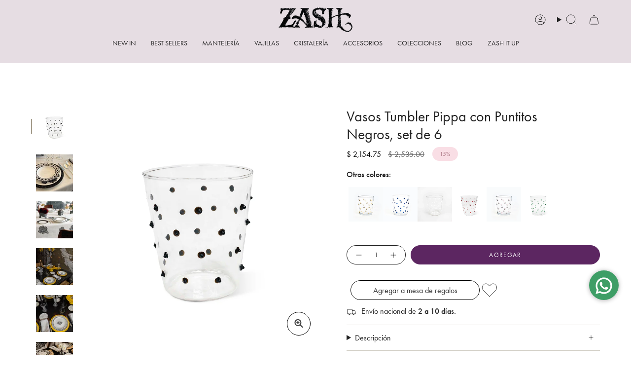

--- FILE ---
content_type: text/html; charset=utf-8
request_url: https://zash.store/products/vasos-tumbler-pippa-con-puntitos-negros-set-de-6
body_size: 43034
content:
<!doctype html>
<html class="no-js no-touch supports-no-cookies" lang="es-US">
  <head>
    
    <meta name="p:domain_verify" content="8613c8029cb52986be9a517dfb0f7b5d"/><meta charset="UTF-8">
<meta http-equiv="X-UA-Compatible" content="IE=edge">
<meta name="viewport" content="width=device-width,initial-scale=1"><meta name="theme-color" content="#ab8c52">
<link rel="canonical" href="https://zash.store/products/vasos-tumbler-pippa-con-puntitos-negros-set-de-6">

<!-- ======================= Broadcast Theme V6.2.0 ========================= -->


  <link rel="icon" type="image/png" href="//zash.store/cdn/shop/files/favicon_2.png?crop=center&height=32&v=1616462545&width=32">

<link rel="preconnect" href="https://fonts.shopifycdn.com" crossorigin>  
 <link rel="preconnect" href="https://use.typekit.net" crossorigin>
 <link rel="stylesheet" href="https://use.typekit.net/zqv6dhp.css">
<!-- Title and description ================================================ -->


<title>
    
    Vasos Tumbler Pippa con Puntitos Negros, set de 6
    
    
    
      &ndash; ZASH Store
    
  </title>


  <meta name="description" content="6 vasos tumbler de vidrio soplado de 8 x 10 con puntitos negros. Lo más heroso y original para tu mesa. Medidas: 8 x 10 cm Material: Vidrio Cuidados: Es un artículo frágil. Lavar a mano o en lavaplatos.">


 
    <meta name="keywords" content="Vasos Tumbler Pippa con Puntitos Negros, set de 6,,"/><meta name="author" content="eCohete| eCommerce Agency">
<meta property="og:site_name" content="ZASH Store">
<meta property="og:url" content="https://zash.store/products/vasos-tumbler-pippa-con-puntitos-negros-set-de-6">
<meta property="og:title" content="Vasos Tumbler Pippa con Puntitos Negros, set de 6">
<meta property="og:type" content="product">
<meta property="og:description" content="6 vasos tumbler de vidrio soplado de 8 x 10 con puntitos negros. Lo más heroso y original para tu mesa. Medidas: 8 x 10 cm Material: Vidrio Cuidados: Es un artículo frágil. Lavar a mano o en lavaplatos."><meta property="og:image" content="http://zash.store/cdn/shop/files/VasoPippaNegro.jpg?v=1754405678">
  <meta property="og:image:secure_url" content="https://zash.store/cdn/shop/files/VasoPippaNegro.jpg?v=1754405678">
  <meta property="og:image:width" content="1200">
  <meta property="og:image:height" content="1200"><meta property="og:price:amount" content="2,154.75">
  <meta property="og:price:currency" content="MXN"><meta name="twitter:card" content="summary_large_image">
<meta name="twitter:title" content="Vasos Tumbler Pippa con Puntitos Negros, set de 6">
<meta name="twitter:description" content="6 vasos tumbler de vidrio soplado de 8 x 10 con puntitos negros. Lo más heroso y original para tu mesa. Medidas: 8 x 10 cm Material: Vidrio Cuidados: Es un artículo frágil. Lavar a mano o en lavaplatos.">
<!-- CSS ================================================================== -->
<style data-shopify>
  @font-face {
  font-family: Arimo;
  font-weight: 400;
  font-style: normal;
  font-display: swap;
  src: url("//zash.store/cdn/fonts/arimo/arimo_n4.a7efb558ca22d2002248bbe6f302a98edee38e35.woff2") format("woff2"),
       url("//zash.store/cdn/fonts/arimo/arimo_n4.0da809f7d1d5ede2a73be7094ac00741efdb6387.woff") format("woff");
}

  @font-face {
  font-family: Figtree;
  font-weight: 400;
  font-style: normal;
  font-display: swap;
  src: url("//zash.store/cdn/fonts/figtree/figtree_n4.3c0838aba1701047e60be6a99a1b0a40ce9b8419.woff2") format("woff2"),
       url("//zash.store/cdn/fonts/figtree/figtree_n4.c0575d1db21fc3821f17fd6617d3dee552312137.woff") format("woff");
}

  @font-face {
  font-family: Poppins;
  font-weight: 400;
  font-style: normal;
  font-display: swap;
  src: url("//zash.store/cdn/fonts/poppins/poppins_n4.0ba78fa5af9b0e1a374041b3ceaadf0a43b41362.woff2") format("woff2"),
       url("//zash.store/cdn/fonts/poppins/poppins_n4.214741a72ff2596839fc9760ee7a770386cf16ca.woff") format("woff");
}

  @font-face {
  font-family: Poppins;
  font-weight: 400;
  font-style: normal;
  font-display: swap;
  src: url("//zash.store/cdn/fonts/poppins/poppins_n4.0ba78fa5af9b0e1a374041b3ceaadf0a43b41362.woff2") format("woff2"),
       url("//zash.store/cdn/fonts/poppins/poppins_n4.214741a72ff2596839fc9760ee7a770386cf16ca.woff") format("woff");
}

  @font-face {
  font-family: Figtree;
  font-weight: 400;
  font-style: normal;
  font-display: swap;
  src: url("//zash.store/cdn/fonts/figtree/figtree_n4.3c0838aba1701047e60be6a99a1b0a40ce9b8419.woff2") format("woff2"),
       url("//zash.store/cdn/fonts/figtree/figtree_n4.c0575d1db21fc3821f17fd6617d3dee552312137.woff") format("woff");
}


  
    @font-face {
  font-family: Figtree;
  font-weight: 500;
  font-style: normal;
  font-display: swap;
  src: url("//zash.store/cdn/fonts/figtree/figtree_n5.3b6b7df38aa5986536945796e1f947445832047c.woff2") format("woff2"),
       url("//zash.store/cdn/fonts/figtree/figtree_n5.f26bf6dcae278b0ed902605f6605fa3338e81dab.woff") format("woff");
}

  

  
    @font-face {
  font-family: Figtree;
  font-weight: 400;
  font-style: italic;
  font-display: swap;
  src: url("//zash.store/cdn/fonts/figtree/figtree_i4.89f7a4275c064845c304a4cf8a4a586060656db2.woff2") format("woff2"),
       url("//zash.store/cdn/fonts/figtree/figtree_i4.6f955aaaafc55a22ffc1f32ecf3756859a5ad3e2.woff") format("woff");
}

  

  
    @font-face {
  font-family: Figtree;
  font-weight: 500;
  font-style: italic;
  font-display: swap;
  src: url("//zash.store/cdn/fonts/figtree/figtree_i5.969396f679a62854cf82dbf67acc5721e41351f0.woff2") format("woff2"),
       url("//zash.store/cdn/fonts/figtree/figtree_i5.93bc1cad6c73ca9815f9777c49176dfc9d2890dd.woff") format("woff");
}

  

  
    @font-face {
  font-family: Poppins;
  font-weight: 500;
  font-style: normal;
  font-display: swap;
  src: url("//zash.store/cdn/fonts/poppins/poppins_n5.ad5b4b72b59a00358afc706450c864c3c8323842.woff2") format("woff2"),
       url("//zash.store/cdn/fonts/poppins/poppins_n5.33757fdf985af2d24b32fcd84c9a09224d4b2c39.woff") format("woff");
}

  

  

  
    :root,
    .color-scheme-1 {--COLOR-BG-GRADIENT: #ffffff;
      --COLOR-BG: #ffffff;
      --COLOR-BG-RGB: 255, 255, 255;

      --COLOR-BG-ACCENT: #ffffff;
      --COLOR-BG-ACCENT-LIGHTEN: #ffffff;

      /* === Link Color ===*/

      --COLOR-LINK: #282c2e;
      --COLOR-LINK-A50: rgba(40, 44, 46, 0.5);
      --COLOR-LINK-A70: rgba(40, 44, 46, 0.7);
      --COLOR-LINK-HOVER: rgba(40, 44, 46, 0.7);
      --COLOR-LINK-OPPOSITE: #ffffff;

      --COLOR-TEXT: #212121;
      --COLOR-TEXT-HOVER: rgba(33, 33, 33, 0.7);
      --COLOR-TEXT-LIGHT: #646464;
      --COLOR-TEXT-DARK: #000000;
      --COLOR-TEXT-A5:  rgba(33, 33, 33, 0.05);
      --COLOR-TEXT-A35: rgba(33, 33, 33, 0.35);
      --COLOR-TEXT-A50: rgba(33, 33, 33, 0.5);
      --COLOR-TEXT-A80: rgba(33, 33, 33, 0.8);


      --COLOR-BORDER: rgb(209, 205, 196);
      --COLOR-BORDER-LIGHT: #e3e1dc;
      --COLOR-BORDER-DARK: #a49c8b;
      --COLOR-BORDER-HAIRLINE: #f7f7f7;

      --overlay-bg: #000000;

      /* === Bright color ===*/
      --COLOR-ACCENT: #ab8c52;
      --COLOR-ACCENT-HOVER: #806430;
      --COLOR-ACCENT-FADE: rgba(171, 140, 82, 0.05);
      --COLOR-ACCENT-LIGHT: #e8d4ae;

      /* === Default Cart Gradient ===*/

      --FREE-SHIPPING-GRADIENT: linear-gradient(to right, var(--COLOR-ACCENT-LIGHT) 0%, var(--accent) 100%);

      /* === Buttons ===*/
      --BTN-PRIMARY-BG: #212121;
      --BTN-PRIMARY-TEXT: #ffffff;
      --BTN-PRIMARY-BORDER: #212121;
      --BTN-PRIMARY-BORDER-A70: rgba(33, 33, 33, 0.7);

      
      
        --BTN-PRIMARY-BG-BRIGHTER: #2e2e2e;
      

      --BTN-SECONDARY-BG: #ab8c52;
      --BTN-SECONDARY-TEXT: #ffffff;
      --BTN-SECONDARY-BORDER: #ab8c52;
      --BTN-SECONDARY-BORDER-A70: rgba(171, 140, 82, 0.7);

      
      
        --BTN-SECONDARY-BG-BRIGHTER: #9a7e4a;
      

      
--COLOR-BG-BRIGHTER: #f2f2f2;

      --COLOR-BG-ALPHA-25: rgba(255, 255, 255, 0.25);
      --COLOR-BG-TRANSPARENT: rgba(255, 255, 255, 0);--COLOR-FOOTER-BG-HAIRLINE: #f7f7f7;

      /* Dynamic color variables */
      --accent: var(--COLOR-ACCENT);
      --accent-fade: var(--COLOR-ACCENT-FADE);
      --accent-hover: var(--COLOR-ACCENT-HOVER);
      --border: var(--COLOR-BORDER);
      --border-dark: var(--COLOR-BORDER-DARK);
      --border-light: var(--COLOR-BORDER-LIGHT);
      --border-hairline: var(--COLOR-BORDER-HAIRLINE);
      --bg: var(--COLOR-BG-GRADIENT, var(--COLOR-BG));
      --bg-accent: var(--COLOR-BG-ACCENT);
      --bg-accent-lighten: var(--COLOR-BG-ACCENT-LIGHTEN);
      --icons: var(--COLOR-TEXT);
      --link: var(--COLOR-LINK);
      --link-a50: var(--COLOR-LINK-A50);
      --link-a70: var(--COLOR-LINK-A70);
      --link-hover: var(--COLOR-LINK-HOVER);
      --link-opposite: var(--COLOR-LINK-OPPOSITE);
      --text: var(--COLOR-TEXT);
      --text-dark: var(--COLOR-TEXT-DARK);
      --text-light: var(--COLOR-TEXT-LIGHT);
      --text-hover: var(--COLOR-TEXT-HOVER);
      --text-a5: var(--COLOR-TEXT-A5);
      --text-a35: var(--COLOR-TEXT-A35);
      --text-a50: var(--COLOR-TEXT-A50);
      --text-a80: var(--COLOR-TEXT-A80);
    }
  
    
    .color-scheme-2 {--COLOR-BG-GRADIENT: #000000;
      --COLOR-BG: #000000;
      --COLOR-BG-RGB: 0, 0, 0;

      --COLOR-BG-ACCENT: #f5f2ec;
      --COLOR-BG-ACCENT-LIGHTEN: #ffffff;

      /* === Link Color ===*/

      --COLOR-LINK: #ffffff;
      --COLOR-LINK-A50: rgba(255, 255, 255, 0.5);
      --COLOR-LINK-A70: rgba(255, 255, 255, 0.7);
      --COLOR-LINK-HOVER: rgba(255, 255, 255, 0.7);
      --COLOR-LINK-OPPOSITE: #000000;

      --COLOR-TEXT: #ffffff;
      --COLOR-TEXT-HOVER: rgba(255, 255, 255, 0.7);
      --COLOR-TEXT-LIGHT: #b3b3b3;
      --COLOR-TEXT-DARK: #d9d9d9;
      --COLOR-TEXT-A5:  rgba(255, 255, 255, 0.05);
      --COLOR-TEXT-A35: rgba(255, 255, 255, 0.35);
      --COLOR-TEXT-A50: rgba(255, 255, 255, 0.5);
      --COLOR-TEXT-A80: rgba(255, 255, 255, 0.8);


      --COLOR-BORDER: rgb(209, 208, 206);
      --COLOR-BORDER-LIGHT: #7d7d7c;
      --COLOR-BORDER-DARK: #a09e99;
      --COLOR-BORDER-HAIRLINE: #000000;

      --overlay-bg: #644d3e;

      /* === Bright color ===*/
      --COLOR-ACCENT: #ab8c52;
      --COLOR-ACCENT-HOVER: #806430;
      --COLOR-ACCENT-FADE: rgba(171, 140, 82, 0.05);
      --COLOR-ACCENT-LIGHT: #e8d4ae;

      /* === Default Cart Gradient ===*/

      --FREE-SHIPPING-GRADIENT: linear-gradient(to right, var(--COLOR-ACCENT-LIGHT) 0%, var(--accent) 100%);

      /* === Buttons ===*/
      --BTN-PRIMARY-BG: #212121;
      --BTN-PRIMARY-TEXT: #ffffff;
      --BTN-PRIMARY-BORDER: #212121;
      --BTN-PRIMARY-BORDER-A70: rgba(33, 33, 33, 0.7);

      
      
        --BTN-PRIMARY-BG-BRIGHTER: #2e2e2e;
      

      --BTN-SECONDARY-BG: #ffffff;
      --BTN-SECONDARY-TEXT: #000000;
      --BTN-SECONDARY-BORDER: #ab8c52;
      --BTN-SECONDARY-BORDER-A70: rgba(171, 140, 82, 0.7);

      
      
        --BTN-SECONDARY-BG-BRIGHTER: #f2f2f2;
      

      
--COLOR-BG-BRIGHTER: #1a1a1a;

      --COLOR-BG-ALPHA-25: rgba(0, 0, 0, 0.25);
      --COLOR-BG-TRANSPARENT: rgba(0, 0, 0, 0);--COLOR-FOOTER-BG-HAIRLINE: #080808;

      /* Dynamic color variables */
      --accent: var(--COLOR-ACCENT);
      --accent-fade: var(--COLOR-ACCENT-FADE);
      --accent-hover: var(--COLOR-ACCENT-HOVER);
      --border: var(--COLOR-BORDER);
      --border-dark: var(--COLOR-BORDER-DARK);
      --border-light: var(--COLOR-BORDER-LIGHT);
      --border-hairline: var(--COLOR-BORDER-HAIRLINE);
      --bg: var(--COLOR-BG-GRADIENT, var(--COLOR-BG));
      --bg-accent: var(--COLOR-BG-ACCENT);
      --bg-accent-lighten: var(--COLOR-BG-ACCENT-LIGHTEN);
      --icons: var(--COLOR-TEXT);
      --link: var(--COLOR-LINK);
      --link-a50: var(--COLOR-LINK-A50);
      --link-a70: var(--COLOR-LINK-A70);
      --link-hover: var(--COLOR-LINK-HOVER);
      --link-opposite: var(--COLOR-LINK-OPPOSITE);
      --text: var(--COLOR-TEXT);
      --text-dark: var(--COLOR-TEXT-DARK);
      --text-light: var(--COLOR-TEXT-LIGHT);
      --text-hover: var(--COLOR-TEXT-HOVER);
      --text-a5: var(--COLOR-TEXT-A5);
      --text-a35: var(--COLOR-TEXT-A35);
      --text-a50: var(--COLOR-TEXT-A50);
      --text-a80: var(--COLOR-TEXT-A80);
    }
  
    
    .color-scheme-3 {--COLOR-BG-GRADIENT: #f5f2ec;
      --COLOR-BG: #f5f2ec;
      --COLOR-BG-RGB: 245, 242, 236;

      --COLOR-BG-ACCENT: #ffffff;
      --COLOR-BG-ACCENT-LIGHTEN: #ffffff;

      /* === Link Color ===*/

      --COLOR-LINK: #282c2e;
      --COLOR-LINK-A50: rgba(40, 44, 46, 0.5);
      --COLOR-LINK-A70: rgba(40, 44, 46, 0.7);
      --COLOR-LINK-HOVER: rgba(40, 44, 46, 0.7);
      --COLOR-LINK-OPPOSITE: #ffffff;

      --COLOR-TEXT: #212121;
      --COLOR-TEXT-HOVER: rgba(33, 33, 33, 0.7);
      --COLOR-TEXT-LIGHT: #61605e;
      --COLOR-TEXT-DARK: #000000;
      --COLOR-TEXT-A5:  rgba(33, 33, 33, 0.05);
      --COLOR-TEXT-A35: rgba(33, 33, 33, 0.35);
      --COLOR-TEXT-A50: rgba(33, 33, 33, 0.5);
      --COLOR-TEXT-A80: rgba(33, 33, 33, 0.8);


      --COLOR-BORDER: rgb(209, 205, 196);
      --COLOR-BORDER-LIGHT: #dfdcd4;
      --COLOR-BORDER-DARK: #a49c8b;
      --COLOR-BORDER-HAIRLINE: #f0ebe2;

      --overlay-bg: #000000;

      /* === Bright color ===*/
      --COLOR-ACCENT: #ab8c52;
      --COLOR-ACCENT-HOVER: #806430;
      --COLOR-ACCENT-FADE: rgba(171, 140, 82, 0.05);
      --COLOR-ACCENT-LIGHT: #e8d4ae;

      /* === Default Cart Gradient ===*/

      --FREE-SHIPPING-GRADIENT: linear-gradient(to right, var(--COLOR-ACCENT-LIGHT) 0%, var(--accent) 100%);

      /* === Buttons ===*/
      --BTN-PRIMARY-BG: #212121;
      --BTN-PRIMARY-TEXT: #ffffff;
      --BTN-PRIMARY-BORDER: #212121;
      --BTN-PRIMARY-BORDER-A70: rgba(33, 33, 33, 0.7);

      
      
        --BTN-PRIMARY-BG-BRIGHTER: #2e2e2e;
      

      --BTN-SECONDARY-BG: #ab8c52;
      --BTN-SECONDARY-TEXT: #ffffff;
      --BTN-SECONDARY-BORDER: #ab8c52;
      --BTN-SECONDARY-BORDER-A70: rgba(171, 140, 82, 0.7);

      
      
        --BTN-SECONDARY-BG-BRIGHTER: #9a7e4a;
      

      
--COLOR-BG-BRIGHTER: #ece7db;

      --COLOR-BG-ALPHA-25: rgba(245, 242, 236, 0.25);
      --COLOR-BG-TRANSPARENT: rgba(245, 242, 236, 0);--COLOR-FOOTER-BG-HAIRLINE: #f0ebe2;

      /* Dynamic color variables */
      --accent: var(--COLOR-ACCENT);
      --accent-fade: var(--COLOR-ACCENT-FADE);
      --accent-hover: var(--COLOR-ACCENT-HOVER);
      --border: var(--COLOR-BORDER);
      --border-dark: var(--COLOR-BORDER-DARK);
      --border-light: var(--COLOR-BORDER-LIGHT);
      --border-hairline: var(--COLOR-BORDER-HAIRLINE);
      --bg: var(--COLOR-BG-GRADIENT, var(--COLOR-BG));
      --bg-accent: var(--COLOR-BG-ACCENT);
      --bg-accent-lighten: var(--COLOR-BG-ACCENT-LIGHTEN);
      --icons: var(--COLOR-TEXT);
      --link: var(--COLOR-LINK);
      --link-a50: var(--COLOR-LINK-A50);
      --link-a70: var(--COLOR-LINK-A70);
      --link-hover: var(--COLOR-LINK-HOVER);
      --link-opposite: var(--COLOR-LINK-OPPOSITE);
      --text: var(--COLOR-TEXT);
      --text-dark: var(--COLOR-TEXT-DARK);
      --text-light: var(--COLOR-TEXT-LIGHT);
      --text-hover: var(--COLOR-TEXT-HOVER);
      --text-a5: var(--COLOR-TEXT-A5);
      --text-a35: var(--COLOR-TEXT-A35);
      --text-a50: var(--COLOR-TEXT-A50);
      --text-a80: var(--COLOR-TEXT-A80);
    }
  
    
    .color-scheme-4 {--COLOR-BG-GRADIENT: #b0a38b;
      --COLOR-BG: #b0a38b;
      --COLOR-BG-RGB: 176, 163, 139;

      --COLOR-BG-ACCENT: #f5f2ec;
      --COLOR-BG-ACCENT-LIGHTEN: #ffffff;

      /* === Link Color ===*/

      --COLOR-LINK: #282c2e;
      --COLOR-LINK-A50: rgba(40, 44, 46, 0.5);
      --COLOR-LINK-A70: rgba(40, 44, 46, 0.7);
      --COLOR-LINK-HOVER: rgba(40, 44, 46, 0.7);
      --COLOR-LINK-OPPOSITE: #ffffff;

      --COLOR-TEXT: #212121;
      --COLOR-TEXT-HOVER: rgba(33, 33, 33, 0.7);
      --COLOR-TEXT-LIGHT: #4c4841;
      --COLOR-TEXT-DARK: #000000;
      --COLOR-TEXT-A5:  rgba(33, 33, 33, 0.05);
      --COLOR-TEXT-A35: rgba(33, 33, 33, 0.35);
      --COLOR-TEXT-A50: rgba(33, 33, 33, 0.5);
      --COLOR-TEXT-A80: rgba(33, 33, 33, 0.8);


      --COLOR-BORDER: rgb(243, 243, 243);
      --COLOR-BORDER-LIGHT: #d8d3c9;
      --COLOR-BORDER-DARK: #c0c0c0;
      --COLOR-BORDER-HAIRLINE: #aa9c82;

      --overlay-bg: #000000;

      /* === Bright color ===*/
      --COLOR-ACCENT: #ab8c52;
      --COLOR-ACCENT-HOVER: #806430;
      --COLOR-ACCENT-FADE: rgba(171, 140, 82, 0.05);
      --COLOR-ACCENT-LIGHT: #e8d4ae;

      /* === Default Cart Gradient ===*/

      --FREE-SHIPPING-GRADIENT: linear-gradient(to right, var(--COLOR-ACCENT-LIGHT) 0%, var(--accent) 100%);

      /* === Buttons ===*/
      --BTN-PRIMARY-BG: #212121;
      --BTN-PRIMARY-TEXT: #ffffff;
      --BTN-PRIMARY-BORDER: #ffffff;
      --BTN-PRIMARY-BORDER-A70: rgba(255, 255, 255, 0.7);

      
      
        --BTN-PRIMARY-BG-BRIGHTER: #2e2e2e;
      

      --BTN-SECONDARY-BG: #ab8c52;
      --BTN-SECONDARY-TEXT: #ffffff;
      --BTN-SECONDARY-BORDER: #ab8c52;
      --BTN-SECONDARY-BORDER-A70: rgba(171, 140, 82, 0.7);

      
      
        --BTN-SECONDARY-BG-BRIGHTER: #9a7e4a;
      

      
--COLOR-BG-BRIGHTER: #a6977c;

      --COLOR-BG-ALPHA-25: rgba(176, 163, 139, 0.25);
      --COLOR-BG-TRANSPARENT: rgba(176, 163, 139, 0);--COLOR-FOOTER-BG-HAIRLINE: #aa9c82;

      /* Dynamic color variables */
      --accent: var(--COLOR-ACCENT);
      --accent-fade: var(--COLOR-ACCENT-FADE);
      --accent-hover: var(--COLOR-ACCENT-HOVER);
      --border: var(--COLOR-BORDER);
      --border-dark: var(--COLOR-BORDER-DARK);
      --border-light: var(--COLOR-BORDER-LIGHT);
      --border-hairline: var(--COLOR-BORDER-HAIRLINE);
      --bg: var(--COLOR-BG-GRADIENT, var(--COLOR-BG));
      --bg-accent: var(--COLOR-BG-ACCENT);
      --bg-accent-lighten: var(--COLOR-BG-ACCENT-LIGHTEN);
      --icons: var(--COLOR-TEXT);
      --link: var(--COLOR-LINK);
      --link-a50: var(--COLOR-LINK-A50);
      --link-a70: var(--COLOR-LINK-A70);
      --link-hover: var(--COLOR-LINK-HOVER);
      --link-opposite: var(--COLOR-LINK-OPPOSITE);
      --text: var(--COLOR-TEXT);
      --text-dark: var(--COLOR-TEXT-DARK);
      --text-light: var(--COLOR-TEXT-LIGHT);
      --text-hover: var(--COLOR-TEXT-HOVER);
      --text-a5: var(--COLOR-TEXT-A5);
      --text-a35: var(--COLOR-TEXT-A35);
      --text-a50: var(--COLOR-TEXT-A50);
      --text-a80: var(--COLOR-TEXT-A80);
    }
  
    
    .color-scheme-5 {--COLOR-BG-GRADIENT: #47265b;
      --COLOR-BG: #47265b;
      --COLOR-BG-RGB: 71, 38, 91;

      --COLOR-BG-ACCENT: #f5f2ec;
      --COLOR-BG-ACCENT-LIGHTEN: #ffffff;

      /* === Link Color ===*/

      --COLOR-LINK: #282c2e;
      --COLOR-LINK-A50: rgba(40, 44, 46, 0.5);
      --COLOR-LINK-A70: rgba(40, 44, 46, 0.7);
      --COLOR-LINK-HOVER: rgba(40, 44, 46, 0.7);
      --COLOR-LINK-OPPOSITE: #ffffff;

      --COLOR-TEXT: #ffffff;
      --COLOR-TEXT-HOVER: rgba(255, 255, 255, 0.7);
      --COLOR-TEXT-LIGHT: #c8bece;
      --COLOR-TEXT-DARK: #d9d9d9;
      --COLOR-TEXT-A5:  rgba(255, 255, 255, 0.05);
      --COLOR-TEXT-A35: rgba(255, 255, 255, 0.35);
      --COLOR-TEXT-A50: rgba(255, 255, 255, 0.5);
      --COLOR-TEXT-A80: rgba(255, 255, 255, 0.8);


      --COLOR-BORDER: rgb(243, 243, 243);
      --COLOR-BORDER-LIGHT: #aea1b6;
      --COLOR-BORDER-DARK: #c0c0c0;
      --COLOR-BORDER-HAIRLINE: #3f2150;

      --overlay-bg: #000000;

      /* === Bright color ===*/
      --COLOR-ACCENT: #ab8c52;
      --COLOR-ACCENT-HOVER: #806430;
      --COLOR-ACCENT-FADE: rgba(171, 140, 82, 0.05);
      --COLOR-ACCENT-LIGHT: #e8d4ae;

      /* === Default Cart Gradient ===*/

      --FREE-SHIPPING-GRADIENT: linear-gradient(to right, var(--COLOR-ACCENT-LIGHT) 0%, var(--accent) 100%);

      /* === Buttons ===*/
      --BTN-PRIMARY-BG: #212121;
      --BTN-PRIMARY-TEXT: #ffffff;
      --BTN-PRIMARY-BORDER: #212121;
      --BTN-PRIMARY-BORDER-A70: rgba(33, 33, 33, 0.7);

      
      
        --BTN-PRIMARY-BG-BRIGHTER: #2e2e2e;
      

      --BTN-SECONDARY-BG: #ab8c52;
      --BTN-SECONDARY-TEXT: #ffffff;
      --BTN-SECONDARY-BORDER: #ab8c52;
      --BTN-SECONDARY-BORDER-A70: rgba(171, 140, 82, 0.7);

      
      
        --BTN-SECONDARY-BG-BRIGHTER: #9a7e4a;
      

      
--COLOR-BG-BRIGHTER: #552e6d;

      --COLOR-BG-ALPHA-25: rgba(71, 38, 91, 0.25);
      --COLOR-BG-TRANSPARENT: rgba(71, 38, 91, 0);--COLOR-FOOTER-BG-HAIRLINE: #4f2b66;

      /* Dynamic color variables */
      --accent: var(--COLOR-ACCENT);
      --accent-fade: var(--COLOR-ACCENT-FADE);
      --accent-hover: var(--COLOR-ACCENT-HOVER);
      --border: var(--COLOR-BORDER);
      --border-dark: var(--COLOR-BORDER-DARK);
      --border-light: var(--COLOR-BORDER-LIGHT);
      --border-hairline: var(--COLOR-BORDER-HAIRLINE);
      --bg: var(--COLOR-BG-GRADIENT, var(--COLOR-BG));
      --bg-accent: var(--COLOR-BG-ACCENT);
      --bg-accent-lighten: var(--COLOR-BG-ACCENT-LIGHTEN);
      --icons: var(--COLOR-TEXT);
      --link: var(--COLOR-LINK);
      --link-a50: var(--COLOR-LINK-A50);
      --link-a70: var(--COLOR-LINK-A70);
      --link-hover: var(--COLOR-LINK-HOVER);
      --link-opposite: var(--COLOR-LINK-OPPOSITE);
      --text: var(--COLOR-TEXT);
      --text-dark: var(--COLOR-TEXT-DARK);
      --text-light: var(--COLOR-TEXT-LIGHT);
      --text-hover: var(--COLOR-TEXT-HOVER);
      --text-a5: var(--COLOR-TEXT-A5);
      --text-a35: var(--COLOR-TEXT-A35);
      --text-a50: var(--COLOR-TEXT-A50);
      --text-a80: var(--COLOR-TEXT-A80);
    }
  
    
    .color-scheme-6 {--COLOR-BG-GRADIENT: #fcfbf9;
      --COLOR-BG: #fcfbf9;
      --COLOR-BG-RGB: 252, 251, 249;

      --COLOR-BG-ACCENT: #f5f2ec;
      --COLOR-BG-ACCENT-LIGHTEN: #ffffff;

      /* === Link Color ===*/

      --COLOR-LINK: #282c2e;
      --COLOR-LINK-A50: rgba(40, 44, 46, 0.5);
      --COLOR-LINK-A70: rgba(40, 44, 46, 0.7);
      --COLOR-LINK-HOVER: rgba(40, 44, 46, 0.7);
      --COLOR-LINK-OPPOSITE: #ffffff;

      --COLOR-TEXT: #212121;
      --COLOR-TEXT-HOVER: rgba(33, 33, 33, 0.7);
      --COLOR-TEXT-LIGHT: #636262;
      --COLOR-TEXT-DARK: #000000;
      --COLOR-TEXT-A5:  rgba(33, 33, 33, 0.05);
      --COLOR-TEXT-A35: rgba(33, 33, 33, 0.35);
      --COLOR-TEXT-A50: rgba(33, 33, 33, 0.5);
      --COLOR-TEXT-A80: rgba(33, 33, 33, 0.8);


      --COLOR-BORDER: rgb(209, 208, 206);
      --COLOR-BORDER-LIGHT: #e2e1df;
      --COLOR-BORDER-DARK: #a09e99;
      --COLOR-BORDER-HAIRLINE: #f7f4ef;

      --overlay-bg: #000000;

      /* === Bright color ===*/
      --COLOR-ACCENT: #ab8c52;
      --COLOR-ACCENT-HOVER: #806430;
      --COLOR-ACCENT-FADE: rgba(171, 140, 82, 0.05);
      --COLOR-ACCENT-LIGHT: #e8d4ae;

      /* === Default Cart Gradient ===*/

      --FREE-SHIPPING-GRADIENT: linear-gradient(to right, var(--COLOR-ACCENT-LIGHT) 0%, var(--accent) 100%);

      /* === Buttons ===*/
      --BTN-PRIMARY-BG: #ffffff;
      --BTN-PRIMARY-TEXT: #212121;
      --BTN-PRIMARY-BORDER: #ffffff;
      --BTN-PRIMARY-BORDER-A70: rgba(255, 255, 255, 0.7);

      
      
        --BTN-PRIMARY-BG-BRIGHTER: #f2f2f2;
      

      --BTN-SECONDARY-BG: #ab8c52;
      --BTN-SECONDARY-TEXT: #ffffff;
      --BTN-SECONDARY-BORDER: #ab8c52;
      --BTN-SECONDARY-BORDER-A70: rgba(171, 140, 82, 0.7);

      
      
        --BTN-SECONDARY-BG-BRIGHTER: #9a7e4a;
      

      
--COLOR-BG-BRIGHTER: #f4f0e8;

      --COLOR-BG-ALPHA-25: rgba(252, 251, 249, 0.25);
      --COLOR-BG-TRANSPARENT: rgba(252, 251, 249, 0);--COLOR-FOOTER-BG-HAIRLINE: #f7f4ef;

      /* Dynamic color variables */
      --accent: var(--COLOR-ACCENT);
      --accent-fade: var(--COLOR-ACCENT-FADE);
      --accent-hover: var(--COLOR-ACCENT-HOVER);
      --border: var(--COLOR-BORDER);
      --border-dark: var(--COLOR-BORDER-DARK);
      --border-light: var(--COLOR-BORDER-LIGHT);
      --border-hairline: var(--COLOR-BORDER-HAIRLINE);
      --bg: var(--COLOR-BG-GRADIENT, var(--COLOR-BG));
      --bg-accent: var(--COLOR-BG-ACCENT);
      --bg-accent-lighten: var(--COLOR-BG-ACCENT-LIGHTEN);
      --icons: var(--COLOR-TEXT);
      --link: var(--COLOR-LINK);
      --link-a50: var(--COLOR-LINK-A50);
      --link-a70: var(--COLOR-LINK-A70);
      --link-hover: var(--COLOR-LINK-HOVER);
      --link-opposite: var(--COLOR-LINK-OPPOSITE);
      --text: var(--COLOR-TEXT);
      --text-dark: var(--COLOR-TEXT-DARK);
      --text-light: var(--COLOR-TEXT-LIGHT);
      --text-hover: var(--COLOR-TEXT-HOVER);
      --text-a5: var(--COLOR-TEXT-A5);
      --text-a35: var(--COLOR-TEXT-A35);
      --text-a50: var(--COLOR-TEXT-A50);
      --text-a80: var(--COLOR-TEXT-A80);
    }
  
    
    .color-scheme-7 {--COLOR-BG-GRADIENT: #f5f2ec;
      --COLOR-BG: #f5f2ec;
      --COLOR-BG-RGB: 245, 242, 236;

      --COLOR-BG-ACCENT: #f5f2ec;
      --COLOR-BG-ACCENT-LIGHTEN: #ffffff;

      /* === Link Color ===*/

      --COLOR-LINK: #282c2e;
      --COLOR-LINK-A50: rgba(40, 44, 46, 0.5);
      --COLOR-LINK-A70: rgba(40, 44, 46, 0.7);
      --COLOR-LINK-HOVER: rgba(40, 44, 46, 0.7);
      --COLOR-LINK-OPPOSITE: #ffffff;

      --COLOR-TEXT: #685a3f;
      --COLOR-TEXT-HOVER: rgba(104, 90, 63, 0.7);
      --COLOR-TEXT-LIGHT: #928873;
      --COLOR-TEXT-DARK: #3d321e;
      --COLOR-TEXT-A5:  rgba(104, 90, 63, 0.05);
      --COLOR-TEXT-A35: rgba(104, 90, 63, 0.35);
      --COLOR-TEXT-A50: rgba(104, 90, 63, 0.5);
      --COLOR-TEXT-A80: rgba(104, 90, 63, 0.8);


      --COLOR-BORDER: rgb(209, 205, 196);
      --COLOR-BORDER-LIGHT: #dfdcd4;
      --COLOR-BORDER-DARK: #a49c8b;
      --COLOR-BORDER-HAIRLINE: #f0ebe2;

      --overlay-bg: #000000;

      /* === Bright color ===*/
      --COLOR-ACCENT: #ab8c52;
      --COLOR-ACCENT-HOVER: #806430;
      --COLOR-ACCENT-FADE: rgba(171, 140, 82, 0.05);
      --COLOR-ACCENT-LIGHT: #e8d4ae;

      /* === Default Cart Gradient ===*/

      --FREE-SHIPPING-GRADIENT: linear-gradient(to right, var(--COLOR-ACCENT-LIGHT) 0%, var(--accent) 100%);

      /* === Buttons ===*/
      --BTN-PRIMARY-BG: #212121;
      --BTN-PRIMARY-TEXT: #ffffff;
      --BTN-PRIMARY-BORDER: #212121;
      --BTN-PRIMARY-BORDER-A70: rgba(33, 33, 33, 0.7);

      
      
        --BTN-PRIMARY-BG-BRIGHTER: #2e2e2e;
      

      --BTN-SECONDARY-BG: #ab8c52;
      --BTN-SECONDARY-TEXT: #ffffff;
      --BTN-SECONDARY-BORDER: #ab8c52;
      --BTN-SECONDARY-BORDER-A70: rgba(171, 140, 82, 0.7);

      
      
        --BTN-SECONDARY-BG-BRIGHTER: #9a7e4a;
      

      
--COLOR-BG-BRIGHTER: #ece7db;

      --COLOR-BG-ALPHA-25: rgba(245, 242, 236, 0.25);
      --COLOR-BG-TRANSPARENT: rgba(245, 242, 236, 0);--COLOR-FOOTER-BG-HAIRLINE: #f0ebe2;

      /* Dynamic color variables */
      --accent: var(--COLOR-ACCENT);
      --accent-fade: var(--COLOR-ACCENT-FADE);
      --accent-hover: var(--COLOR-ACCENT-HOVER);
      --border: var(--COLOR-BORDER);
      --border-dark: var(--COLOR-BORDER-DARK);
      --border-light: var(--COLOR-BORDER-LIGHT);
      --border-hairline: var(--COLOR-BORDER-HAIRLINE);
      --bg: var(--COLOR-BG-GRADIENT, var(--COLOR-BG));
      --bg-accent: var(--COLOR-BG-ACCENT);
      --bg-accent-lighten: var(--COLOR-BG-ACCENT-LIGHTEN);
      --icons: var(--COLOR-TEXT);
      --link: var(--COLOR-LINK);
      --link-a50: var(--COLOR-LINK-A50);
      --link-a70: var(--COLOR-LINK-A70);
      --link-hover: var(--COLOR-LINK-HOVER);
      --link-opposite: var(--COLOR-LINK-OPPOSITE);
      --text: var(--COLOR-TEXT);
      --text-dark: var(--COLOR-TEXT-DARK);
      --text-light: var(--COLOR-TEXT-LIGHT);
      --text-hover: var(--COLOR-TEXT-HOVER);
      --text-a5: var(--COLOR-TEXT-A5);
      --text-a35: var(--COLOR-TEXT-A35);
      --text-a50: var(--COLOR-TEXT-A50);
      --text-a80: var(--COLOR-TEXT-A80);
    }
  
    
    .color-scheme-8 {--COLOR-BG-GRADIENT: #eae6dd;
      --COLOR-BG: #eae6dd;
      --COLOR-BG-RGB: 234, 230, 221;

      --COLOR-BG-ACCENT: #f5f2ec;
      --COLOR-BG-ACCENT-LIGHTEN: #ffffff;

      /* === Link Color ===*/

      --COLOR-LINK: #282c2e;
      --COLOR-LINK-A50: rgba(40, 44, 46, 0.5);
      --COLOR-LINK-A70: rgba(40, 44, 46, 0.7);
      --COLOR-LINK-HOVER: rgba(40, 44, 46, 0.7);
      --COLOR-LINK-OPPOSITE: #ffffff;

      --COLOR-TEXT: #212121;
      --COLOR-TEXT-HOVER: rgba(33, 33, 33, 0.7);
      --COLOR-TEXT-LIGHT: #5d5c59;
      --COLOR-TEXT-DARK: #000000;
      --COLOR-TEXT-A5:  rgba(33, 33, 33, 0.05);
      --COLOR-TEXT-A35: rgba(33, 33, 33, 0.35);
      --COLOR-TEXT-A50: rgba(33, 33, 33, 0.5);
      --COLOR-TEXT-A80: rgba(33, 33, 33, 0.8);


      --COLOR-BORDER: rgb(209, 205, 196);
      --COLOR-BORDER-LIGHT: #dbd7ce;
      --COLOR-BORDER-DARK: #a49c8b;
      --COLOR-BORDER-HAIRLINE: #e4dfd4;

      --overlay-bg: #000000;

      /* === Bright color ===*/
      --COLOR-ACCENT: #ab8c52;
      --COLOR-ACCENT-HOVER: #806430;
      --COLOR-ACCENT-FADE: rgba(171, 140, 82, 0.05);
      --COLOR-ACCENT-LIGHT: #e8d4ae;

      /* === Default Cart Gradient ===*/

      --FREE-SHIPPING-GRADIENT: linear-gradient(to right, var(--COLOR-ACCENT-LIGHT) 0%, var(--accent) 100%);

      /* === Buttons ===*/
      --BTN-PRIMARY-BG: #212121;
      --BTN-PRIMARY-TEXT: #ffffff;
      --BTN-PRIMARY-BORDER: #212121;
      --BTN-PRIMARY-BORDER-A70: rgba(33, 33, 33, 0.7);

      
      
        --BTN-PRIMARY-BG-BRIGHTER: #2e2e2e;
      

      --BTN-SECONDARY-BG: #ab8c52;
      --BTN-SECONDARY-TEXT: #ffffff;
      --BTN-SECONDARY-BORDER: #ab8c52;
      --BTN-SECONDARY-BORDER-A70: rgba(171, 140, 82, 0.7);

      
      
        --BTN-SECONDARY-BG-BRIGHTER: #9a7e4a;
      

      
--COLOR-BG-BRIGHTER: #e0dacd;

      --COLOR-BG-ALPHA-25: rgba(234, 230, 221, 0.25);
      --COLOR-BG-TRANSPARENT: rgba(234, 230, 221, 0);--COLOR-FOOTER-BG-HAIRLINE: #e4dfd4;

      /* Dynamic color variables */
      --accent: var(--COLOR-ACCENT);
      --accent-fade: var(--COLOR-ACCENT-FADE);
      --accent-hover: var(--COLOR-ACCENT-HOVER);
      --border: var(--COLOR-BORDER);
      --border-dark: var(--COLOR-BORDER-DARK);
      --border-light: var(--COLOR-BORDER-LIGHT);
      --border-hairline: var(--COLOR-BORDER-HAIRLINE);
      --bg: var(--COLOR-BG-GRADIENT, var(--COLOR-BG));
      --bg-accent: var(--COLOR-BG-ACCENT);
      --bg-accent-lighten: var(--COLOR-BG-ACCENT-LIGHTEN);
      --icons: var(--COLOR-TEXT);
      --link: var(--COLOR-LINK);
      --link-a50: var(--COLOR-LINK-A50);
      --link-a70: var(--COLOR-LINK-A70);
      --link-hover: var(--COLOR-LINK-HOVER);
      --link-opposite: var(--COLOR-LINK-OPPOSITE);
      --text: var(--COLOR-TEXT);
      --text-dark: var(--COLOR-TEXT-DARK);
      --text-light: var(--COLOR-TEXT-LIGHT);
      --text-hover: var(--COLOR-TEXT-HOVER);
      --text-a5: var(--COLOR-TEXT-A5);
      --text-a35: var(--COLOR-TEXT-A35);
      --text-a50: var(--COLOR-TEXT-A50);
      --text-a80: var(--COLOR-TEXT-A80);
    }
  
    
    .color-scheme-9 {--COLOR-BG-GRADIENT: #e6dde3;
      --COLOR-BG: #e6dde3;
      --COLOR-BG-RGB: 230, 221, 227;

      --COLOR-BG-ACCENT: #f5f2ec;
      --COLOR-BG-ACCENT-LIGHTEN: #ffffff;

      /* === Link Color ===*/

      --COLOR-LINK: #282c2e;
      --COLOR-LINK-A50: rgba(40, 44, 46, 0.5);
      --COLOR-LINK-A70: rgba(40, 44, 46, 0.7);
      --COLOR-LINK-HOVER: rgba(40, 44, 46, 0.7);
      --COLOR-LINK-OPPOSITE: #ffffff;

      --COLOR-TEXT: #212121;
      --COLOR-TEXT-HOVER: rgba(33, 33, 33, 0.7);
      --COLOR-TEXT-LIGHT: #5c595b;
      --COLOR-TEXT-DARK: #000000;
      --COLOR-TEXT-A5:  rgba(33, 33, 33, 0.05);
      --COLOR-TEXT-A35: rgba(33, 33, 33, 0.35);
      --COLOR-TEXT-A50: rgba(33, 33, 33, 0.5);
      --COLOR-TEXT-A80: rgba(33, 33, 33, 0.8);


      --COLOR-BORDER: rgb(234, 234, 234);
      --COLOR-BORDER-LIGHT: #e8e5e7;
      --COLOR-BORDER-DARK: #b7b7b7;
      --COLOR-BORDER-HAIRLINE: #e0d4dc;

      --overlay-bg: #000000;

      /* === Bright color ===*/
      --COLOR-ACCENT: #ab8c52;
      --COLOR-ACCENT-HOVER: #806430;
      --COLOR-ACCENT-FADE: rgba(171, 140, 82, 0.05);
      --COLOR-ACCENT-LIGHT: #e8d4ae;

      /* === Default Cart Gradient ===*/

      --FREE-SHIPPING-GRADIENT: linear-gradient(to right, var(--COLOR-ACCENT-LIGHT) 0%, var(--accent) 100%);

      /* === Buttons ===*/
      --BTN-PRIMARY-BG: #212121;
      --BTN-PRIMARY-TEXT: #ffffff;
      --BTN-PRIMARY-BORDER: #212121;
      --BTN-PRIMARY-BORDER-A70: rgba(33, 33, 33, 0.7);

      
      
        --BTN-PRIMARY-BG-BRIGHTER: #2e2e2e;
      

      --BTN-SECONDARY-BG: #f5f2ec;
      --BTN-SECONDARY-TEXT: #212121;
      --BTN-SECONDARY-BORDER: #f5f2ec;
      --BTN-SECONDARY-BORDER-A70: rgba(245, 242, 236, 0.7);

      
      
        --BTN-SECONDARY-BG-BRIGHTER: #ece7db;
      

      
--COLOR-BG-BRIGHTER: #dbced7;

      --COLOR-BG-ALPHA-25: rgba(230, 221, 227, 0.25);
      --COLOR-BG-TRANSPARENT: rgba(230, 221, 227, 0);--COLOR-FOOTER-BG-HAIRLINE: #e0d4dc;

      /* Dynamic color variables */
      --accent: var(--COLOR-ACCENT);
      --accent-fade: var(--COLOR-ACCENT-FADE);
      --accent-hover: var(--COLOR-ACCENT-HOVER);
      --border: var(--COLOR-BORDER);
      --border-dark: var(--COLOR-BORDER-DARK);
      --border-light: var(--COLOR-BORDER-LIGHT);
      --border-hairline: var(--COLOR-BORDER-HAIRLINE);
      --bg: var(--COLOR-BG-GRADIENT, var(--COLOR-BG));
      --bg-accent: var(--COLOR-BG-ACCENT);
      --bg-accent-lighten: var(--COLOR-BG-ACCENT-LIGHTEN);
      --icons: var(--COLOR-TEXT);
      --link: var(--COLOR-LINK);
      --link-a50: var(--COLOR-LINK-A50);
      --link-a70: var(--COLOR-LINK-A70);
      --link-hover: var(--COLOR-LINK-HOVER);
      --link-opposite: var(--COLOR-LINK-OPPOSITE);
      --text: var(--COLOR-TEXT);
      --text-dark: var(--COLOR-TEXT-DARK);
      --text-light: var(--COLOR-TEXT-LIGHT);
      --text-hover: var(--COLOR-TEXT-HOVER);
      --text-a5: var(--COLOR-TEXT-A5);
      --text-a35: var(--COLOR-TEXT-A35);
      --text-a50: var(--COLOR-TEXT-A50);
      --text-a80: var(--COLOR-TEXT-A80);
    }
  
    
    .color-scheme-10 {--COLOR-BG-GRADIENT: #d1cdc4;
      --COLOR-BG: #d1cdc4;
      --COLOR-BG-RGB: 209, 205, 196;

      --COLOR-BG-ACCENT: #f5f2ec;
      --COLOR-BG-ACCENT-LIGHTEN: #ffffff;

      /* === Link Color ===*/

      --COLOR-LINK: #282c2e;
      --COLOR-LINK-A50: rgba(40, 44, 46, 0.5);
      --COLOR-LINK-A70: rgba(40, 44, 46, 0.7);
      --COLOR-LINK-HOVER: rgba(40, 44, 46, 0.7);
      --COLOR-LINK-OPPOSITE: #ffffff;

      --COLOR-TEXT: #ffffff;
      --COLOR-TEXT-HOVER: rgba(255, 255, 255, 0.7);
      --COLOR-TEXT-LIGHT: #f1f0ed;
      --COLOR-TEXT-DARK: #d9d9d9;
      --COLOR-TEXT-A5:  rgba(255, 255, 255, 0.05);
      --COLOR-TEXT-A35: rgba(255, 255, 255, 0.35);
      --COLOR-TEXT-A50: rgba(255, 255, 255, 0.5);
      --COLOR-TEXT-A80: rgba(255, 255, 255, 0.8);


      --COLOR-BORDER: rgb(209, 205, 196);
      --COLOR-BORDER-LIGHT: #d1cdc4;
      --COLOR-BORDER-DARK: #a49c8b;
      --COLOR-BORDER-HAIRLINE: #cac6bb;

      --overlay-bg: #000000;

      /* === Bright color ===*/
      --COLOR-ACCENT: #ab8c52;
      --COLOR-ACCENT-HOVER: #806430;
      --COLOR-ACCENT-FADE: rgba(171, 140, 82, 0.05);
      --COLOR-ACCENT-LIGHT: #e8d4ae;

      /* === Default Cart Gradient ===*/

      --FREE-SHIPPING-GRADIENT: linear-gradient(to right, var(--COLOR-ACCENT-LIGHT) 0%, var(--accent) 100%);

      /* === Buttons ===*/
      --BTN-PRIMARY-BG: #212121;
      --BTN-PRIMARY-TEXT: #ffffff;
      --BTN-PRIMARY-BORDER: #ffffff;
      --BTN-PRIMARY-BORDER-A70: rgba(255, 255, 255, 0.7);

      
      
        --BTN-PRIMARY-BG-BRIGHTER: #2e2e2e;
      

      --BTN-SECONDARY-BG: #ab8c52;
      --BTN-SECONDARY-TEXT: #ffffff;
      --BTN-SECONDARY-BORDER: #ab8c52;
      --BTN-SECONDARY-BORDER-A70: rgba(171, 140, 82, 0.7);

      
      
        --BTN-SECONDARY-BG-BRIGHTER: #9a7e4a;
      

      
--COLOR-BG-BRIGHTER: #c6c1b6;

      --COLOR-BG-ALPHA-25: rgba(209, 205, 196, 0.25);
      --COLOR-BG-TRANSPARENT: rgba(209, 205, 196, 0);--COLOR-FOOTER-BG-HAIRLINE: #cac6bb;

      /* Dynamic color variables */
      --accent: var(--COLOR-ACCENT);
      --accent-fade: var(--COLOR-ACCENT-FADE);
      --accent-hover: var(--COLOR-ACCENT-HOVER);
      --border: var(--COLOR-BORDER);
      --border-dark: var(--COLOR-BORDER-DARK);
      --border-light: var(--COLOR-BORDER-LIGHT);
      --border-hairline: var(--COLOR-BORDER-HAIRLINE);
      --bg: var(--COLOR-BG-GRADIENT, var(--COLOR-BG));
      --bg-accent: var(--COLOR-BG-ACCENT);
      --bg-accent-lighten: var(--COLOR-BG-ACCENT-LIGHTEN);
      --icons: var(--COLOR-TEXT);
      --link: var(--COLOR-LINK);
      --link-a50: var(--COLOR-LINK-A50);
      --link-a70: var(--COLOR-LINK-A70);
      --link-hover: var(--COLOR-LINK-HOVER);
      --link-opposite: var(--COLOR-LINK-OPPOSITE);
      --text: var(--COLOR-TEXT);
      --text-dark: var(--COLOR-TEXT-DARK);
      --text-light: var(--COLOR-TEXT-LIGHT);
      --text-hover: var(--COLOR-TEXT-HOVER);
      --text-a5: var(--COLOR-TEXT-A5);
      --text-a35: var(--COLOR-TEXT-A35);
      --text-a50: var(--COLOR-TEXT-A50);
      --text-a80: var(--COLOR-TEXT-A80);
    }
  
    
    .color-scheme-11 {--COLOR-BG-GRADIENT: rgba(0,0,0,0);
      --COLOR-BG: rgba(0,0,0,0);
      --COLOR-BG-RGB: 0, 0, 0;

      --COLOR-BG-ACCENT: #f5f2ec;
      --COLOR-BG-ACCENT-LIGHTEN: #ffffff;

      /* === Link Color ===*/

      --COLOR-LINK: #282c2e;
      --COLOR-LINK-A50: rgba(40, 44, 46, 0.5);
      --COLOR-LINK-A70: rgba(40, 44, 46, 0.7);
      --COLOR-LINK-HOVER: rgba(40, 44, 46, 0.7);
      --COLOR-LINK-OPPOSITE: #ffffff;

      --COLOR-TEXT: #ffffff;
      --COLOR-TEXT-HOVER: rgba(255, 255, 255, 0.7);
      --COLOR-TEXT-LIGHT: rgba(179, 179, 179, 0.7);
      --COLOR-TEXT-DARK: #d9d9d9;
      --COLOR-TEXT-A5:  rgba(255, 255, 255, 0.05);
      --COLOR-TEXT-A35: rgba(255, 255, 255, 0.35);
      --COLOR-TEXT-A50: rgba(255, 255, 255, 0.5);
      --COLOR-TEXT-A80: rgba(255, 255, 255, 0.8);


      --COLOR-BORDER: rgb(209, 205, 196);
      --COLOR-BORDER-LIGHT: rgba(125, 123, 118, 0.6);
      --COLOR-BORDER-DARK: #a49c8b;
      --COLOR-BORDER-HAIRLINE: rgba(0, 0, 0, 0.0);

      --overlay-bg: #000000;

      /* === Bright color ===*/
      --COLOR-ACCENT: #ab8c52;
      --COLOR-ACCENT-HOVER: #806430;
      --COLOR-ACCENT-FADE: rgba(171, 140, 82, 0.05);
      --COLOR-ACCENT-LIGHT: #e8d4ae;

      /* === Default Cart Gradient ===*/

      --FREE-SHIPPING-GRADIENT: linear-gradient(to right, var(--COLOR-ACCENT-LIGHT) 0%, var(--accent) 100%);

      /* === Buttons ===*/
      --BTN-PRIMARY-BG: #212121;
      --BTN-PRIMARY-TEXT: #ffffff;
      --BTN-PRIMARY-BORDER: #ffffff;
      --BTN-PRIMARY-BORDER-A70: rgba(255, 255, 255, 0.7);

      
      
        --BTN-PRIMARY-BG-BRIGHTER: #2e2e2e;
      

      --BTN-SECONDARY-BG: #ab8c52;
      --BTN-SECONDARY-TEXT: #ffffff;
      --BTN-SECONDARY-BORDER: #ab8c52;
      --BTN-SECONDARY-BORDER-A70: rgba(171, 140, 82, 0.7);

      
      
        --BTN-SECONDARY-BG-BRIGHTER: #9a7e4a;
      

      
--COLOR-BG-BRIGHTER: rgba(26, 26, 26, 0.0);

      --COLOR-BG-ALPHA-25: rgba(0, 0, 0, 0.25);
      --COLOR-BG-TRANSPARENT: rgba(0, 0, 0, 0);--COLOR-FOOTER-BG-HAIRLINE: rgba(8, 8, 8, 0.0);

      /* Dynamic color variables */
      --accent: var(--COLOR-ACCENT);
      --accent-fade: var(--COLOR-ACCENT-FADE);
      --accent-hover: var(--COLOR-ACCENT-HOVER);
      --border: var(--COLOR-BORDER);
      --border-dark: var(--COLOR-BORDER-DARK);
      --border-light: var(--COLOR-BORDER-LIGHT);
      --border-hairline: var(--COLOR-BORDER-HAIRLINE);
      --bg: var(--COLOR-BG-GRADIENT, var(--COLOR-BG));
      --bg-accent: var(--COLOR-BG-ACCENT);
      --bg-accent-lighten: var(--COLOR-BG-ACCENT-LIGHTEN);
      --icons: var(--COLOR-TEXT);
      --link: var(--COLOR-LINK);
      --link-a50: var(--COLOR-LINK-A50);
      --link-a70: var(--COLOR-LINK-A70);
      --link-hover: var(--COLOR-LINK-HOVER);
      --link-opposite: var(--COLOR-LINK-OPPOSITE);
      --text: var(--COLOR-TEXT);
      --text-dark: var(--COLOR-TEXT-DARK);
      --text-light: var(--COLOR-TEXT-LIGHT);
      --text-hover: var(--COLOR-TEXT-HOVER);
      --text-a5: var(--COLOR-TEXT-A5);
      --text-a35: var(--COLOR-TEXT-A35);
      --text-a50: var(--COLOR-TEXT-A50);
      --text-a80: var(--COLOR-TEXT-A80);
    }
  
    
    .color-scheme-bb0cc0ba-a7f5-4fdc-bc05-bea5f6a623c2 {--COLOR-BG-GRADIENT: #7b0405;
      --COLOR-BG: #7b0405;
      --COLOR-BG-RGB: 123, 4, 5;

      --COLOR-BG-ACCENT: #ffffff;
      --COLOR-BG-ACCENT-LIGHTEN: #ffffff;

      /* === Link Color ===*/

      --COLOR-LINK: #282c2e;
      --COLOR-LINK-A50: rgba(40, 44, 46, 0.5);
      --COLOR-LINK-A70: rgba(40, 44, 46, 0.7);
      --COLOR-LINK-HOVER: rgba(40, 44, 46, 0.7);
      --COLOR-LINK-OPPOSITE: #ffffff;

      --COLOR-TEXT: #ffffff;
      --COLOR-TEXT-HOVER: rgba(255, 255, 255, 0.7);
      --COLOR-TEXT-LIGHT: #d7b4b4;
      --COLOR-TEXT-DARK: #d9d9d9;
      --COLOR-TEXT-A5:  rgba(255, 255, 255, 0.05);
      --COLOR-TEXT-A35: rgba(255, 255, 255, 0.35);
      --COLOR-TEXT-A50: rgba(255, 255, 255, 0.5);
      --COLOR-TEXT-A80: rgba(255, 255, 255, 0.8);


      --COLOR-BORDER: rgb(209, 205, 196);
      --COLOR-BORDER-LIGHT: #af7d78;
      --COLOR-BORDER-DARK: #a49c8b;
      --COLOR-BORDER-HAIRLINE: #6c0404;

      --overlay-bg: #000000;

      /* === Bright color ===*/
      --COLOR-ACCENT: #ab8c52;
      --COLOR-ACCENT-HOVER: #806430;
      --COLOR-ACCENT-FADE: rgba(171, 140, 82, 0.05);
      --COLOR-ACCENT-LIGHT: #e8d4ae;

      /* === Default Cart Gradient ===*/

      --FREE-SHIPPING-GRADIENT: linear-gradient(to right, var(--COLOR-ACCENT-LIGHT) 0%, var(--accent) 100%);

      /* === Buttons ===*/
      --BTN-PRIMARY-BG: #ffffff;
      --BTN-PRIMARY-TEXT: #ffffff;
      --BTN-PRIMARY-BORDER: #212121;
      --BTN-PRIMARY-BORDER-A70: rgba(33, 33, 33, 0.7);

      
      
        --BTN-PRIMARY-BG-BRIGHTER: #f2f2f2;
      

      --BTN-SECONDARY-BG: #ab8c52;
      --BTN-SECONDARY-TEXT: #ffffff;
      --BTN-SECONDARY-BORDER: #ab8c52;
      --BTN-SECONDARY-BORDER-A70: rgba(171, 140, 82, 0.7);

      
      
        --BTN-SECONDARY-BG-BRIGHTER: #9a7e4a;
      

      
--COLOR-BG-BRIGHTER: #940506;

      --COLOR-BG-ALPHA-25: rgba(123, 4, 5, 0.25);
      --COLOR-BG-TRANSPARENT: rgba(123, 4, 5, 0);--COLOR-FOOTER-BG-HAIRLINE: #8a0406;

      /* Dynamic color variables */
      --accent: var(--COLOR-ACCENT);
      --accent-fade: var(--COLOR-ACCENT-FADE);
      --accent-hover: var(--COLOR-ACCENT-HOVER);
      --border: var(--COLOR-BORDER);
      --border-dark: var(--COLOR-BORDER-DARK);
      --border-light: var(--COLOR-BORDER-LIGHT);
      --border-hairline: var(--COLOR-BORDER-HAIRLINE);
      --bg: var(--COLOR-BG-GRADIENT, var(--COLOR-BG));
      --bg-accent: var(--COLOR-BG-ACCENT);
      --bg-accent-lighten: var(--COLOR-BG-ACCENT-LIGHTEN);
      --icons: var(--COLOR-TEXT);
      --link: var(--COLOR-LINK);
      --link-a50: var(--COLOR-LINK-A50);
      --link-a70: var(--COLOR-LINK-A70);
      --link-hover: var(--COLOR-LINK-HOVER);
      --link-opposite: var(--COLOR-LINK-OPPOSITE);
      --text: var(--COLOR-TEXT);
      --text-dark: var(--COLOR-TEXT-DARK);
      --text-light: var(--COLOR-TEXT-LIGHT);
      --text-hover: var(--COLOR-TEXT-HOVER);
      --text-a5: var(--COLOR-TEXT-A5);
      --text-a35: var(--COLOR-TEXT-A35);
      --text-a50: var(--COLOR-TEXT-A50);
      --text-a80: var(--COLOR-TEXT-A80);
    }
  

  body, .color-scheme-1, .color-scheme-2, .color-scheme-3, .color-scheme-4, .color-scheme-5, .color-scheme-6, .color-scheme-7, .color-scheme-8, .color-scheme-9, .color-scheme-10, .color-scheme-11, .color-scheme-bb0cc0ba-a7f5-4fdc-bc05-bea5f6a623c2 {
    color: var(--text);
    background: var(--bg);
  }

  :root {
    --scrollbar-width: 0px;

    /* === Product grid sale tags ===*/
    --COLOR-SALE-BG: #f9dee5;
    --COLOR-SALE-TEXT: #af7b88;

    /* === Product grid badges ===*/
    --COLOR-BADGE-BG: #ffffff;
    --COLOR-BADGE-TEXT: #000000;

    /* === Quick Add ===*/
    --COLOR-QUICK-ADD-BG: #ffffff;
    --COLOR-QUICK-ADD-BG-BRIGHTER: #f2f2f2;
    --COLOR-QUICK-ADD-TEXT: #000000;

    /* === Product sale color ===*/
    --COLOR-SALE: #000000;

    /* === Helper colors for form error states ===*/
    --COLOR-ERROR: #721C24;
    --COLOR-ERROR-BG: #F8D7DA;
    --COLOR-ERROR-BORDER: #F5C6CB;

    --COLOR-SUCCESS: #56AD6A;
    --COLOR-SUCCESS-BG: rgba(86, 173, 106, 0.2);

    
      --RADIUS: 300px;
      --RADIUS-SELECT: 22px;
    

    --COLOR-HEADER-LINK: #212121;
    --COLOR-HEADER-LINK-HOVER: #212121;

    --COLOR-MENU-BG: #e6dde3;
    --COLOR-SUBMENU-BG: #ffffff;
    --COLOR-SUBMENU-LINK: #212121;
    --COLOR-SUBMENU-LINK-HOVER: rgba(33, 33, 33, 0.7);
    --COLOR-SUBMENU-TEXT-LIGHT: #646464;

    
      --COLOR-MENU-TRANSPARENT: #212121;
      --COLOR-MENU-TRANSPARENT-HOVER: #212121;
    

    --TRANSPARENT: rgba(255, 255, 255, 0);

    /* === Default overlay opacity ===*/
    --overlay-opacity: 0;
    --underlay-opacity: 1;
    --underlay-bg: rgba(0,0,0,0.4);
    --header-overlay-color: transparent;

    /* === Custom Cursor ===*/
    /*--ICON-ZOOM-IN: url( "//zash.store/cdn/shop/t/37/assets/icon-zoom-in.svg?v=182473373117644429561764115709" );
    --ICON-ZOOM-OUT: url( "//zash.store/cdn/shop/t/37/assets/icon-zoom-out.svg?v=101497157853986683871764115709" );*/

  --ICON-ZOOM-IN: url( "//zash.store/cdn/shop/t/37/assets/zoom-acercar.svg?v=109671413764858599921764115709" );
  --ICON-ZOOM-OUT: url( "//zash.store/cdn/shop/t/37/assets/zoom-alejar.svg?v=42344960509299503121764115709" );

    /* === Custom Icons ===*/
    
    
      
      --ICON-ADD-BAG: url( "//zash.store/cdn/shop/t/37/assets/icon-add-bag.svg?v=23763382405227654651764115709" );
      --ICON-ADD-CART: url( "//zash.store/cdn/shop/t/37/assets/icon-add-cart.svg?v=3962293684743587821764115709" );
      --ICON-ARROW-LEFT: url( "//zash.store/cdn/shop/t/37/assets/icon-arrow-left.svg?v=136066145774695772731764115709" );
      --ICON-ARROW-RIGHT: url( "//zash.store/cdn/shop/t/37/assets/icon-arrow-right.svg?v=150928298113663093401764115709" );
      --ICON-SELECT: url("//zash.store/cdn/shop/t/37/assets/icon-select.svg?v=150573211567947701091764115709");
    

    --PRODUCT-GRID-ASPECT-RATIO: 110.0%;

    /* === Typography ===*/
    --FONT-HEADING-MINI: 16px;
    --FONT-HEADING-X-SMALL: 14px;
    --FONT-HEADING-SMALL: 20px;
    --FONT-HEADING-MEDIUM: 30px;
    --FONT-HEADING-LARGE: 40px;
    --FONT-HEADING-X-LARGE: 50px;

    --FONT-HEADING-MINI-MOBILE: 16px;
    --FONT-HEADING-X-SMALL-MOBILE: 14px;
    --FONT-HEADING-SMALL-MOBILE: 12px;
    --FONT-HEADING-MEDIUM-MOBILE: 24px;
    --FONT-HEADING-LARGE-MOBILE: 32px;
    --FONT-HEADING-X-LARGE-MOBILE: 45px;

    --FONT-STACK-BODY: Figtree, sans-serif;
    --FONT-STYLE-BODY: normal;
    --FONT-WEIGHT-BODY: 400;
    --FONT-WEIGHT-BODY-BOLD: 500;

    --LETTER-SPACING-BODY: 0.0em;

    --FONT-STACK-HEADING: Arimo, sans-serif;
    --FONT-WEIGHT-HEADING: 400;
    --FONT-STYLE-HEADING: normal;

    --FONT-UPPERCASE-HEADING: none;
    --LETTER-SPACING-HEADING: 0.0em;

    --FONT-STACK-SUBHEADING: Figtree, sans-serif;
    --FONT-WEIGHT-SUBHEADING: 400;
    --FONT-STYLE-SUBHEADING: normal;
    --FONT-SIZE-SUBHEADING-DESKTOP: 16px;
    --FONT-SIZE-SUBHEADING-MOBILE: 14px;

    --FONT-UPPERCASE-SUBHEADING: uppercase;
    --LETTER-SPACING-SUBHEADING: 0.1em;

    --FONT-STACK-NAV: Poppins, sans-serif;
    --FONT-WEIGHT-NAV: 400;
    --FONT-WEIGHT-NAV-BOLD: 500;
    --FONT-STYLE-NAV: normal;
    --FONT-SIZE-NAV: 16px;


    --LETTER-SPACING-NAV: 0.0em;

    --FONT-SIZE-BASE: 16px;

    /* === Parallax ===*/
    --PARALLAX-STRENGTH-MIN: 120.0%;
    --PARALLAX-STRENGTH-MAX: 130.0%;--COLUMNS: 4;
    --COLUMNS-MEDIUM: 3;
    --COLUMNS-SMALL: 2;
    --COLUMNS-MOBILE: 1;/*--LAYOUT-OUTER: 50px;*/
      --LAYOUT-OUTER: 63px;
      --LAYOUT-GUTTER: 32px;
      /*--LAYOUT-OUTER-MEDIUM: 30px;*/
      --LAYOUT-OUTER-MEDIUM: 48px;
      --LAYOUT-GUTTER-MEDIUM: 22px;
      --LAYOUT-OUTER-SMALL: 16px;
      --LAYOUT-GUTTER-SMALL: 16px;--base-animation-delay: 0ms;
    --line-height-normal: 1.375; /* Equals to line-height: normal; */--SIDEBAR-WIDTH: 288px;
      --SIDEBAR-WIDTH-MEDIUM: 258px;--DRAWER-WIDTH: 380px;--ICON-STROKE-WIDTH: 1px;

    /* === Button General ===*/
    --BTN-FONT-STACK: Poppins, sans-serif;
    --BTN-FONT-WEIGHT: 400;
    --BTN-FONT-STYLE: normal;
    --BTN-FONT-SIZE: 13px;
    --BTN-SIZE-SMALL: 7px;
    --BTN-SIZE-MEDIUM: 10px;
    --BTN-SIZE-LARGE: 16px;--BTN-FONT-SIZE-BODY: 0.8125rem;

    --BTN-LETTER-SPACING: 0.1em;
    --BTN-UPPERCASE: uppercase;
    --BTN-TEXT-ARROW-OFFSET: -1px;

    /* === Button White ===*/
    --COLOR-TEXT-BTN-BG-WHITE: #fff;
    --COLOR-TEXT-BTN-BORDER-WHITE: #fff;
    --COLOR-TEXT-BTN-WHITE: #000;
    --COLOR-TEXT-BTN-WHITE-A70: rgba(255, 255, 255, 0.7);
    --COLOR-TEXT-BTN-BG-WHITE-BRIGHTER: #f2f2f2;

    /* === Button Black ===*/
    --COLOR-TEXT-BTN-BG-BLACK: #000;
    --COLOR-TEXT-BTN-BORDER-BLACK: #000;
    --COLOR-TEXT-BTN-BLACK: #fff;
    --COLOR-TEXT-BTN-BLACK-A70: rgba(0, 0, 0, 0.7);
    --COLOR-TEXT-BTN-BG-BLACK-BRIGHTER: #0d0d0d;

    /* === Swatch Size ===*/
    --swatch-size-filters: 1.15rem;
    --swatch-size-product: 2.2rem;
  }

  /* === Backdrop ===*/
  ::backdrop {
    --underlay-opacity: 1;
    --underlay-bg: rgba(0,0,0,0.4);
  }

  /* === Gray background on Product grid items ===*/
  

  *,
  *::before,
  *::after {
    box-sizing: inherit;
  }

  * { -webkit-font-smoothing: antialiased; }

  html {
    box-sizing: border-box;
    font-size: var(--FONT-SIZE-BASE);
  }

  html,
  body { min-height: 100%; }

  body {
    position: relative;
    min-width: 320px;
    font-size: var(--FONT-SIZE-BASE);
    text-size-adjust: 100%;
    -webkit-text-size-adjust: 100%;
  }
</style>
<link rel="preload" as="font" href="//zash.store/cdn/fonts/figtree/figtree_n4.3c0838aba1701047e60be6a99a1b0a40ce9b8419.woff2" type="font/woff2" crossorigin><link rel="preload" as="font" href="//zash.store/cdn/fonts/arimo/arimo_n4.a7efb558ca22d2002248bbe6f302a98edee38e35.woff2" type="font/woff2" crossorigin><link rel="preload" as="font" href="//zash.store/cdn/fonts/poppins/poppins_n4.0ba78fa5af9b0e1a374041b3ceaadf0a43b41362.woff2" type="font/woff2" crossorigin><link rel="preload" as="font" href="//zash.store/cdn/fonts/poppins/poppins_n4.0ba78fa5af9b0e1a374041b3ceaadf0a43b41362.woff2" type="font/woff2" crossorigin><link rel="preload" as="font" href="//zash.store/cdn/fonts/figtree/figtree_n4.3c0838aba1701047e60be6a99a1b0a40ce9b8419.woff2" type="font/woff2" crossorigin><link href="//zash.store/cdn/shop/t/37/assets/theme.css?v=148385719930430188431764115709" rel="stylesheet" type="text/css" media="all" />
<link href="//zash.store/cdn/shop/t/37/assets/swatches.css?v=157844926215047500451764115709" rel="stylesheet" type="text/css" media="all" />
<style data-shopify>.swatches {
    --black: #000000;--white: #fafafa;--blank: url(//zash.store/cdn/shop/files/blank_small.png?15408);
  }</style>
<script>
    if (window.navigator.userAgent.indexOf('MSIE ') > 0 || window.navigator.userAgent.indexOf('Trident/') > 0) {
      document.documentElement.className = document.documentElement.className + ' ie';

      var scripts = document.getElementsByTagName('script')[0];
      var polyfill = document.createElement("script");
      polyfill.defer = true;
      polyfill.src = "//zash.store/cdn/shop/t/37/assets/ie11.js?v=144489047535103983231764115709";

      scripts.parentNode.insertBefore(polyfill, scripts);
    } else {
      document.documentElement.className = document.documentElement.className.replace('no-js', 'js');
    }

    document.documentElement.style.setProperty('--scrollbar-width', `${getScrollbarWidth()}px`);

    function getScrollbarWidth() {
      // Creating invisible container
      const outer = document.createElement('div');
      outer.style.visibility = 'hidden';
      outer.style.overflow = 'scroll'; // forcing scrollbar to appear
      outer.style.msOverflowStyle = 'scrollbar'; // needed for WinJS apps
      document.documentElement.appendChild(outer);

      // Creating inner element and placing it in the container
      const inner = document.createElement('div');
      outer.appendChild(inner);

      // Calculating difference between container's full width and the child width
      const scrollbarWidth = outer.offsetWidth - inner.offsetWidth;

      // Removing temporary elements from the DOM
      outer.parentNode.removeChild(outer);

      return scrollbarWidth;
    }

    let root = '/';
    if (root[root.length - 1] !== '/') {
      root = root + '/';
    }

    window.theme = {
      routes: {
        root: root,
        cart_url: '/cart',
        cart_add_url: '/cart/add',
        cart_change_url: '/cart/change',
        product_recommendations_url: '/recommendations/products',
        predictive_search_url: '/search/suggest',
        addresses_url: '/account/addresses'
      },
      assets: {
        photoswipe: '//zash.store/cdn/shop/t/37/assets/photoswipe.js?v=162613001030112971491764115709',
        rellax: '//zash.store/cdn/shop/t/37/assets/rellax.js?v=4664090443844197101764115709',
        smoothscroll: '//zash.store/cdn/shop/t/37/assets/smoothscroll.js?v=37906625415260927261764115709',
      },
      strings: {
        addToCart: "Agregar",
        cartAcceptanceError: "Debes aceptar nuestros términos y condiciones.",
        soldOut: "Agotado",
        preOrder: "Pre-Order",
        sale: "A la venta",
        subscription: "Suscripción",
        unavailable: "No disponible",
        shippingCalcSubmitButton: "Calcular gasto de envío.",
        shippingCalcSubmitButtonDisabled: "Calculando",
        oneColor: "color",
        otherColor: "colores",
        free: "Gratis",
        sku: "SKU",
      },
      settings: {
        cartType: "drawer",
        customerLoggedIn: null ? true : false,
        enableQuickAdd: true,
        enableAnimations: false,
        variantOnSale: true,
        collectionSwatchStyle: "grid",
        swatchesType: "theme",
        mobileMenuType: "new",
        atcButtonShowPrice: false,
      },
      variables: {
        productPageSticky: false,
      },
      sliderArrows: {
        prev: '<button type="button" class="slider__button slider__button--prev" data-button-arrow data-button-prev>' + "Back" + '</button>',
        next: '<button type="button" class="slider__button slider__button--next" data-button-arrow data-button-next>' + "Next" + '</button>',
      },
      moneyFormat: false ? "$ {{amount}} MXN" : "$ {{amount}}",
      moneyWithoutCurrencyFormat: "$ {{amount}}",
      moneyWithCurrencyFormat: "$ {{amount}} MXN",
      subtotal: 0,
      info: {
        name: 'broadcast'
      },
      version: '6.2.0'
    };

    let windowInnerHeight = window.innerHeight;
    document.documentElement.style.setProperty('--full-height', `${windowInnerHeight}px`);
    document.documentElement.style.setProperty('--three-quarters', `${windowInnerHeight * 0.75}px`);
    document.documentElement.style.setProperty('--two-thirds', `${windowInnerHeight * 0.66}px`);
    document.documentElement.style.setProperty('--one-half', `${windowInnerHeight * 0.5}px`);
    document.documentElement.style.setProperty('--one-third', `${windowInnerHeight * 0.33}px`);
    document.documentElement.style.setProperty('--one-fifth', `${windowInnerHeight * 0.2}px`);
</script>



<!-- Theme Javascript ============================================================== -->
<script src="//zash.store/cdn/shop/t/37/assets/vendor.js?v=9664966025159750891764115709" defer="defer"></script>
<script src="//zash.store/cdn/shop/t/37/assets/theme.js?v=101716521890406143841764115709" defer="defer"></script><!-- Shopify app scripts =========================================================== -->
<script>window.performance && window.performance.mark && window.performance.mark('shopify.content_for_header.start');</script><meta name="google-site-verification" content="yYxape1EOZX7G-gOxn5n0oWfMPXuVgqEfv4HpZrMGRw">
<meta id="shopify-digital-wallet" name="shopify-digital-wallet" content="/54162489517/digital_wallets/dialog">
<meta name="shopify-checkout-api-token" content="bcfde6252dd258221859a0b29c811611">
<meta id="in-context-paypal-metadata" data-shop-id="54162489517" data-venmo-supported="false" data-environment="production" data-locale="en_US" data-paypal-v4="true" data-currency="MXN">
<link rel="alternate" type="application/json+oembed" href="https://zash.store/products/vasos-tumbler-pippa-con-puntitos-negros-set-de-6.oembed">
<script async="async" src="/checkouts/internal/preloads.js?locale=es-MX"></script>
<script id="shopify-features" type="application/json">{"accessToken":"bcfde6252dd258221859a0b29c811611","betas":["rich-media-storefront-analytics"],"domain":"zash.store","predictiveSearch":true,"shopId":54162489517,"locale":"es"}</script>
<script>var Shopify = Shopify || {};
Shopify.shop = "zash-mx.myshopify.com";
Shopify.locale = "es-US";
Shopify.currency = {"active":"MXN","rate":"1.0"};
Shopify.country = "MX";
Shopify.theme = {"name":"Copia de eCohete | Zash | BFCM 6.2.0","id":155430093051,"schema_name":"Broadcast","schema_version":"6.2.0","theme_store_id":868,"role":"main"};
Shopify.theme.handle = "null";
Shopify.theme.style = {"id":null,"handle":null};
Shopify.cdnHost = "zash.store/cdn";
Shopify.routes = Shopify.routes || {};
Shopify.routes.root = "/";</script>
<script type="module">!function(o){(o.Shopify=o.Shopify||{}).modules=!0}(window);</script>
<script>!function(o){function n(){var o=[];function n(){o.push(Array.prototype.slice.apply(arguments))}return n.q=o,n}var t=o.Shopify=o.Shopify||{};t.loadFeatures=n(),t.autoloadFeatures=n()}(window);</script>
<script id="shop-js-analytics" type="application/json">{"pageType":"product"}</script>
<script defer="defer" async type="module" src="//zash.store/cdn/shopifycloud/shop-js/modules/v2/client.init-shop-cart-sync_DaR8I8JV.es.esm.js"></script>
<script defer="defer" async type="module" src="//zash.store/cdn/shopifycloud/shop-js/modules/v2/chunk.common_CvUpgQgQ.esm.js"></script>
<script type="module">
  await import("//zash.store/cdn/shopifycloud/shop-js/modules/v2/client.init-shop-cart-sync_DaR8I8JV.es.esm.js");
await import("//zash.store/cdn/shopifycloud/shop-js/modules/v2/chunk.common_CvUpgQgQ.esm.js");

  window.Shopify.SignInWithShop?.initShopCartSync?.({"fedCMEnabled":true,"windoidEnabled":true});

</script>
<script>(function() {
  var isLoaded = false;
  function asyncLoad() {
    if (isLoaded) return;
    isLoaded = true;
    var urls = ["https:\/\/chimpstatic.com\/mcjs-connected\/js\/users\/d511ded13998bf3a3e3a28831\/29eb27cd24005e74769ce49b7.js?shop=zash-mx.myshopify.com","https:\/\/load.csell.co\/assets\/js\/cross-sell.js?shop=zash-mx.myshopify.com","https:\/\/load.csell.co\/assets\/v2\/js\/core\/xsell.js?shop=zash-mx.myshopify.com","https:\/\/instafeed.nfcube.com\/cdn\/49c6deb0f00b5ef1035a56b4ed08e67b.js?shop=zash-mx.myshopify.com"];
    for (var i = 0; i < urls.length; i++) {
      var s = document.createElement('script');
      s.type = 'text/javascript';
      s.async = true;
      s.src = urls[i];
      var x = document.getElementsByTagName('script')[0];
      x.parentNode.insertBefore(s, x);
    }
  };
  if(window.attachEvent) {
    window.attachEvent('onload', asyncLoad);
  } else {
    window.addEventListener('load', asyncLoad, false);
  }
})();</script>
<script id="__st">var __st={"a":54162489517,"offset":-21600,"reqid":"72d5794b-3277-45f0-8d73-7981451affb4-1764257864","pageurl":"zash.store\/products\/vasos-tumbler-pippa-con-puntitos-negros-set-de-6","u":"20854bbf0644","p":"product","rtyp":"product","rid":7947276386555};</script>
<script>window.ShopifyPaypalV4VisibilityTracking = true;</script>
<script id="captcha-bootstrap">!function(){'use strict';const t='contact',e='account',n='new_comment',o=[[t,t],['blogs',n],['comments',n],[t,'customer']],c=[[e,'customer_login'],[e,'guest_login'],[e,'recover_customer_password'],[e,'create_customer']],r=t=>t.map((([t,e])=>`form[action*='/${t}']:not([data-nocaptcha='true']) input[name='form_type'][value='${e}']`)).join(','),a=t=>()=>t?[...document.querySelectorAll(t)].map((t=>t.form)):[];function s(){const t=[...o],e=r(t);return a(e)}const i='password',u='form_key',d=['recaptcha-v3-token','g-recaptcha-response','h-captcha-response',i],f=()=>{try{return window.sessionStorage}catch{return}},m='__shopify_v',_=t=>t.elements[u];function p(t,e,n=!1){try{const o=window.sessionStorage,c=JSON.parse(o.getItem(e)),{data:r}=function(t){const{data:e,action:n}=t;return t[m]||n?{data:e,action:n}:{data:t,action:n}}(c);for(const[e,n]of Object.entries(r))t.elements[e]&&(t.elements[e].value=n);n&&o.removeItem(e)}catch(o){console.error('form repopulation failed',{error:o})}}const l='form_type',E='cptcha';function T(t){t.dataset[E]=!0}const w=window,h=w.document,L='Shopify',v='ce_forms',y='captcha';let A=!1;((t,e)=>{const n=(g='f06e6c50-85a8-45c8-87d0-21a2b65856fe',I='https://cdn.shopify.com/shopifycloud/storefront-forms-hcaptcha/ce_storefront_forms_captcha_hcaptcha.v1.5.2.iife.js',D={infoText:'Protegido por hCaptcha',privacyText:'Privacidad',termsText:'Términos'},(t,e,n)=>{const o=w[L][v],c=o.bindForm;if(c)return c(t,g,e,D).then(n);var r;o.q.push([[t,g,e,D],n]),r=I,A||(h.body.append(Object.assign(h.createElement('script'),{id:'captcha-provider',async:!0,src:r})),A=!0)});var g,I,D;w[L]=w[L]||{},w[L][v]=w[L][v]||{},w[L][v].q=[],w[L][y]=w[L][y]||{},w[L][y].protect=function(t,e){n(t,void 0,e),T(t)},Object.freeze(w[L][y]),function(t,e,n,w,h,L){const[v,y,A,g]=function(t,e,n){const i=e?o:[],u=t?c:[],d=[...i,...u],f=r(d),m=r(i),_=r(d.filter((([t,e])=>n.includes(e))));return[a(f),a(m),a(_),s()]}(w,h,L),I=t=>{const e=t.target;return e instanceof HTMLFormElement?e:e&&e.form},D=t=>v().includes(t);t.addEventListener('submit',(t=>{const e=I(t);if(!e)return;const n=D(e)&&!e.dataset.hcaptchaBound&&!e.dataset.recaptchaBound,o=_(e),c=g().includes(e)&&(!o||!o.value);(n||c)&&t.preventDefault(),c&&!n&&(function(t){try{if(!f())return;!function(t){const e=f();if(!e)return;const n=_(t);if(!n)return;const o=n.value;o&&e.removeItem(o)}(t);const e=Array.from(Array(32),(()=>Math.random().toString(36)[2])).join('');!function(t,e){_(t)||t.append(Object.assign(document.createElement('input'),{type:'hidden',name:u})),t.elements[u].value=e}(t,e),function(t,e){const n=f();if(!n)return;const o=[...t.querySelectorAll(`input[type='${i}']`)].map((({name:t})=>t)),c=[...d,...o],r={};for(const[a,s]of new FormData(t).entries())c.includes(a)||(r[a]=s);n.setItem(e,JSON.stringify({[m]:1,action:t.action,data:r}))}(t,e)}catch(e){console.error('failed to persist form',e)}}(e),e.submit())}));const S=(t,e)=>{t&&!t.dataset[E]&&(n(t,e.some((e=>e===t))),T(t))};for(const o of['focusin','change'])t.addEventListener(o,(t=>{const e=I(t);D(e)&&S(e,y())}));const B=e.get('form_key'),M=e.get(l),P=B&&M;t.addEventListener('DOMContentLoaded',(()=>{const t=y();if(P)for(const e of t)e.elements[l].value===M&&p(e,B);[...new Set([...A(),...v().filter((t=>'true'===t.dataset.shopifyCaptcha))])].forEach((e=>S(e,t)))}))}(h,new URLSearchParams(w.location.search),n,t,e,['guest_login'])})(!0,!0)}();</script>
<script integrity="sha256-52AcMU7V7pcBOXWImdc/TAGTFKeNjmkeM1Pvks/DTgc=" data-source-attribution="shopify.loadfeatures" defer="defer" src="//zash.store/cdn/shopifycloud/storefront/assets/storefront/load_feature-81c60534.js" crossorigin="anonymous"></script>
<script data-source-attribution="shopify.dynamic_checkout.dynamic.init">var Shopify=Shopify||{};Shopify.PaymentButton=Shopify.PaymentButton||{isStorefrontPortableWallets:!0,init:function(){window.Shopify.PaymentButton.init=function(){};var t=document.createElement("script");t.src="https://zash.store/cdn/shopifycloud/portable-wallets/latest/portable-wallets.es.js",t.type="module",document.head.appendChild(t)}};
</script>
<script data-source-attribution="shopify.dynamic_checkout.buyer_consent">
  function portableWalletsHideBuyerConsent(e){var t=document.getElementById("shopify-buyer-consent"),n=document.getElementById("shopify-subscription-policy-button");t&&n&&(t.classList.add("hidden"),t.setAttribute("aria-hidden","true"),n.removeEventListener("click",e))}function portableWalletsShowBuyerConsent(e){var t=document.getElementById("shopify-buyer-consent"),n=document.getElementById("shopify-subscription-policy-button");t&&n&&(t.classList.remove("hidden"),t.removeAttribute("aria-hidden"),n.addEventListener("click",e))}window.Shopify?.PaymentButton&&(window.Shopify.PaymentButton.hideBuyerConsent=portableWalletsHideBuyerConsent,window.Shopify.PaymentButton.showBuyerConsent=portableWalletsShowBuyerConsent);
</script>
<script data-source-attribution="shopify.dynamic_checkout.cart.bootstrap">document.addEventListener("DOMContentLoaded",(function(){function t(){return document.querySelector("shopify-accelerated-checkout-cart, shopify-accelerated-checkout")}if(t())Shopify.PaymentButton.init();else{new MutationObserver((function(e,n){t()&&(Shopify.PaymentButton.init(),n.disconnect())})).observe(document.body,{childList:!0,subtree:!0})}}));
</script>
<link id="shopify-accelerated-checkout-styles" rel="stylesheet" media="screen" href="https://zash.store/cdn/shopifycloud/portable-wallets/latest/accelerated-checkout-backwards-compat.css" crossorigin="anonymous">
<style id="shopify-accelerated-checkout-cart">
        #shopify-buyer-consent {
  margin-top: 1em;
  display: inline-block;
  width: 100%;
}

#shopify-buyer-consent.hidden {
  display: none;
}

#shopify-subscription-policy-button {
  background: none;
  border: none;
  padding: 0;
  text-decoration: underline;
  font-size: inherit;
  cursor: pointer;
}

#shopify-subscription-policy-button::before {
  box-shadow: none;
}

      </style>

<script>window.performance && window.performance.mark && window.performance.mark('shopify.content_for_header.end');</script>

    <meta name="facebook-domain-verification" content="b8hy5drxufivdfoy6tplr1n69k3svn" />
    
    <link href="//zash.store/cdn/shop/t/37/assets/other-settings.css?v=53396261242975585981764115709" rel="stylesheet" type="text/css" media="all" />

<!-- Hotjar Tracking Code for http://zash.store/ -->
<script>
    (function(h,o,t,j,a,r){
        h.hj=h.hj||function(){(h.hj.q=h.hj.q||[]).push(arguments)};
        h._hjSettings={hjid:6522902,hjsv:6};
        a=o.getElementsByTagName('head')[0];
        r=o.createElement('script');r.async=1;
        r.src=t+h._hjSettings.hjid+j+h._hjSettings.hjsv;
        a.appendChild(r);
    })(window,document,'https://static.hotjar.com/c/hotjar-','.js?sv=');
</script>
  <!-- BEGIN app block: shopify://apps/gift-reggie-gift-registry/blocks/app-embed-block/00fe746e-081c-46a2-a15d-bcbd6f41b0f0 --><script type="application/json" id="gift_reggie_data">
  {
    "storefrontAccessToken": null,
    "registryId": null,
    "registryAdmin": null,
    "customerId": null,
    

    "productId": 7947276386555,
    "rootUrl": "\/",
    "accountLoginUrl": "https:\/\/shopify.com\/54162489517\/account?locale=es-US\u0026region_country=MX",
    "currentLanguage": null,

    "button_layout": "row",
    "button_order": "registry_wishlist",
    "button_alignment": "justify",
    "behavior_on_no_id": "disable",
    "wishlist_button_visibility": "everyone",
    "registry_button_visibility": "everyone",
    "registry_button_behavior": "ajax",
    "online_store_version": "2",
    "button_location_override": "",
    "button_location_override_position": "inside",

    "wishlist_button_appearance": "heart",
    "registry_button_appearance": "button",
    "wishlist_button_classname": "",
    "registry_button_classname": "",
    "wishlist_button_image_not_present": null,
    "wishlist_button_image_is_present": null,
    "registry_button_image": null,

    "checkout_button_selector": "",

    "i18n": {
      "wishlist": {
        "idleAdd": "Add to Wishlist",
        "idleRemove": "Remove from Wishlist",
        "pending": "...",
        "successAdd": "Added to Wishlist",
        "successRemove": "Removed from Wishlist",
        "noVariant": "Add to Wishlist",
        "error": "Error"
      },
      "registry": {
        "idleAdd": "Add to Registry",
        "idleRemove": "Remove from Registry",
        "pending": "...",
        "successAdd": "Added to Registry",
        "successRemove": "Removed from Registry",
        "noVariant": "Add to Registry",
        "error": "Error"
      }
    }
  }
</script><script type="application/json" data-gift-reggie-data-override>{"i18n":{"wishlist":{"idleAdd":"Añadir a Wishlist","idleRemove":"Eliminar de Wishlist","pending":"Agregando...","successAdd":"Agregado","successRemove":"Eliminar","noVariant":"Añadir a Wishlist","error":"Error"},"registry":{"idleAdd":"Agregar a mesa de regalos","idleRemove":"Eliminar de mesa de regalos","pending":"Agregando...","successAdd":"Agregado","successRemove":"Eliminar","noVariant":"Agregar a mesa de regalos","error":"Error"}}}</script>
<style>
  :root {
    --gift-reggie-wishlist-button-background-color: #ffffff;
    --gift-reggie-wishlist-button-text-color: #333333;
    --gift-reggie-registry-button-background-color: #ffffff;
    --gift-reggie-registry-button-text-color: #333333;
  }
</style><style>
    
  </style>
<!-- END app block --><script src="https://cdn.shopify.com/extensions/019986a8-2c91-701a-8029-ffa2bba48942/shopify-theme-app-extension-118/assets/app-embed-block.js" type="text/javascript" defer="defer"></script>
<link href="https://cdn.shopify.com/extensions/019986a8-2c91-701a-8029-ffa2bba48942/shopify-theme-app-extension-118/assets/app-embed-block.css" rel="stylesheet" type="text/css" media="all">
<link href="https://monorail-edge.shopifysvc.com" rel="dns-prefetch">
<script>(function(){if ("sendBeacon" in navigator && "performance" in window) {try {var session_token_from_headers = performance.getEntriesByType('navigation')[0].serverTiming.find(x => x.name == '_s').description;} catch {var session_token_from_headers = undefined;}var session_cookie_matches = document.cookie.match(/_shopify_s=([^;]*)/);var session_token_from_cookie = session_cookie_matches && session_cookie_matches.length === 2 ? session_cookie_matches[1] : "";var session_token = session_token_from_headers || session_token_from_cookie || "";function handle_abandonment_event(e) {var entries = performance.getEntries().filter(function(entry) {return /monorail-edge.shopifysvc.com/.test(entry.name);});if (!window.abandonment_tracked && entries.length === 0) {window.abandonment_tracked = true;var currentMs = Date.now();var navigation_start = performance.timing.navigationStart;var payload = {shop_id: 54162489517,url: window.location.href,navigation_start,duration: currentMs - navigation_start,session_token,page_type: "product"};window.navigator.sendBeacon("https://monorail-edge.shopifysvc.com/v1/produce", JSON.stringify({schema_id: "online_store_buyer_site_abandonment/1.1",payload: payload,metadata: {event_created_at_ms: currentMs,event_sent_at_ms: currentMs}}));}}window.addEventListener('pagehide', handle_abandonment_event);}}());</script>
<script id="web-pixels-manager-setup">(function e(e,d,r,n,o){if(void 0===o&&(o={}),!Boolean(null===(a=null===(i=window.Shopify)||void 0===i?void 0:i.analytics)||void 0===a?void 0:a.replayQueue)){var i,a;window.Shopify=window.Shopify||{};var t=window.Shopify;t.analytics=t.analytics||{};var s=t.analytics;s.replayQueue=[],s.publish=function(e,d,r){return s.replayQueue.push([e,d,r]),!0};try{self.performance.mark("wpm:start")}catch(e){}var l=function(){var e={modern:/Edge?\/(1{2}[4-9]|1[2-9]\d|[2-9]\d{2}|\d{4,})\.\d+(\.\d+|)|Firefox\/(1{2}[4-9]|1[2-9]\d|[2-9]\d{2}|\d{4,})\.\d+(\.\d+|)|Chrom(ium|e)\/(9{2}|\d{3,})\.\d+(\.\d+|)|(Maci|X1{2}).+ Version\/(15\.\d+|(1[6-9]|[2-9]\d|\d{3,})\.\d+)([,.]\d+|)( \(\w+\)|)( Mobile\/\w+|) Safari\/|Chrome.+OPR\/(9{2}|\d{3,})\.\d+\.\d+|(CPU[ +]OS|iPhone[ +]OS|CPU[ +]iPhone|CPU IPhone OS|CPU iPad OS)[ +]+(15[._]\d+|(1[6-9]|[2-9]\d|\d{3,})[._]\d+)([._]\d+|)|Android:?[ /-](13[3-9]|1[4-9]\d|[2-9]\d{2}|\d{4,})(\.\d+|)(\.\d+|)|Android.+Firefox\/(13[5-9]|1[4-9]\d|[2-9]\d{2}|\d{4,})\.\d+(\.\d+|)|Android.+Chrom(ium|e)\/(13[3-9]|1[4-9]\d|[2-9]\d{2}|\d{4,})\.\d+(\.\d+|)|SamsungBrowser\/([2-9]\d|\d{3,})\.\d+/,legacy:/Edge?\/(1[6-9]|[2-9]\d|\d{3,})\.\d+(\.\d+|)|Firefox\/(5[4-9]|[6-9]\d|\d{3,})\.\d+(\.\d+|)|Chrom(ium|e)\/(5[1-9]|[6-9]\d|\d{3,})\.\d+(\.\d+|)([\d.]+$|.*Safari\/(?![\d.]+ Edge\/[\d.]+$))|(Maci|X1{2}).+ Version\/(10\.\d+|(1[1-9]|[2-9]\d|\d{3,})\.\d+)([,.]\d+|)( \(\w+\)|)( Mobile\/\w+|) Safari\/|Chrome.+OPR\/(3[89]|[4-9]\d|\d{3,})\.\d+\.\d+|(CPU[ +]OS|iPhone[ +]OS|CPU[ +]iPhone|CPU IPhone OS|CPU iPad OS)[ +]+(10[._]\d+|(1[1-9]|[2-9]\d|\d{3,})[._]\d+)([._]\d+|)|Android:?[ /-](13[3-9]|1[4-9]\d|[2-9]\d{2}|\d{4,})(\.\d+|)(\.\d+|)|Mobile Safari.+OPR\/([89]\d|\d{3,})\.\d+\.\d+|Android.+Firefox\/(13[5-9]|1[4-9]\d|[2-9]\d{2}|\d{4,})\.\d+(\.\d+|)|Android.+Chrom(ium|e)\/(13[3-9]|1[4-9]\d|[2-9]\d{2}|\d{4,})\.\d+(\.\d+|)|Android.+(UC? ?Browser|UCWEB|U3)[ /]?(15\.([5-9]|\d{2,})|(1[6-9]|[2-9]\d|\d{3,})\.\d+)\.\d+|SamsungBrowser\/(5\.\d+|([6-9]|\d{2,})\.\d+)|Android.+MQ{2}Browser\/(14(\.(9|\d{2,})|)|(1[5-9]|[2-9]\d|\d{3,})(\.\d+|))(\.\d+|)|K[Aa][Ii]OS\/(3\.\d+|([4-9]|\d{2,})\.\d+)(\.\d+|)/},d=e.modern,r=e.legacy,n=navigator.userAgent;return n.match(d)?"modern":n.match(r)?"legacy":"unknown"}(),u="modern"===l?"modern":"legacy",c=(null!=n?n:{modern:"",legacy:""})[u],f=function(e){return[e.baseUrl,"/wpm","/b",e.hashVersion,"modern"===e.buildTarget?"m":"l",".js"].join("")}({baseUrl:d,hashVersion:r,buildTarget:u}),m=function(e){var d=e.version,r=e.bundleTarget,n=e.surface,o=e.pageUrl,i=e.monorailEndpoint;return{emit:function(e){var a=e.status,t=e.errorMsg,s=(new Date).getTime(),l=JSON.stringify({metadata:{event_sent_at_ms:s},events:[{schema_id:"web_pixels_manager_load/3.1",payload:{version:d,bundle_target:r,page_url:o,status:a,surface:n,error_msg:t},metadata:{event_created_at_ms:s}}]});if(!i)return console&&console.warn&&console.warn("[Web Pixels Manager] No Monorail endpoint provided, skipping logging."),!1;try{return self.navigator.sendBeacon.bind(self.navigator)(i,l)}catch(e){}var u=new XMLHttpRequest;try{return u.open("POST",i,!0),u.setRequestHeader("Content-Type","text/plain"),u.send(l),!0}catch(e){return console&&console.warn&&console.warn("[Web Pixels Manager] Got an unhandled error while logging to Monorail."),!1}}}}({version:r,bundleTarget:l,surface:e.surface,pageUrl:self.location.href,monorailEndpoint:e.monorailEndpoint});try{o.browserTarget=l,function(e){var d=e.src,r=e.async,n=void 0===r||r,o=e.onload,i=e.onerror,a=e.sri,t=e.scriptDataAttributes,s=void 0===t?{}:t,l=document.createElement("script"),u=document.querySelector("head"),c=document.querySelector("body");if(l.async=n,l.src=d,a&&(l.integrity=a,l.crossOrigin="anonymous"),s)for(var f in s)if(Object.prototype.hasOwnProperty.call(s,f))try{l.dataset[f]=s[f]}catch(e){}if(o&&l.addEventListener("load",o),i&&l.addEventListener("error",i),u)u.appendChild(l);else{if(!c)throw new Error("Did not find a head or body element to append the script");c.appendChild(l)}}({src:f,async:!0,onload:function(){if(!function(){var e,d;return Boolean(null===(d=null===(e=window.Shopify)||void 0===e?void 0:e.analytics)||void 0===d?void 0:d.initialized)}()){var d=window.webPixelsManager.init(e)||void 0;if(d){var r=window.Shopify.analytics;r.replayQueue.forEach((function(e){var r=e[0],n=e[1],o=e[2];d.publishCustomEvent(r,n,o)})),r.replayQueue=[],r.publish=d.publishCustomEvent,r.visitor=d.visitor,r.initialized=!0}}},onerror:function(){return m.emit({status:"failed",errorMsg:"".concat(f," has failed to load")})},sri:function(e){var d=/^sha384-[A-Za-z0-9+/=]+$/;return"string"==typeof e&&d.test(e)}(c)?c:"",scriptDataAttributes:o}),m.emit({status:"loading"})}catch(e){m.emit({status:"failed",errorMsg:(null==e?void 0:e.message)||"Unknown error"})}}})({shopId: 54162489517,storefrontBaseUrl: "https://zash.store",extensionsBaseUrl: "https://extensions.shopifycdn.com/cdn/shopifycloud/web-pixels-manager",monorailEndpoint: "https://monorail-edge.shopifysvc.com/unstable/produce_batch",surface: "storefront-renderer",enabledBetaFlags: ["2dca8a86"],webPixelsConfigList: [{"id":"1422328059","configuration":"{\"accountID\":\"S2JdhM\",\"webPixelConfig\":\"eyJlbmFibGVBZGRlZFRvQ2FydEV2ZW50cyI6IHRydWV9\"}","eventPayloadVersion":"v1","runtimeContext":"STRICT","scriptVersion":"9a3e1117c25e3d7955a2b89bcfe1cdfd","type":"APP","apiClientId":123074,"privacyPurposes":["ANALYTICS","MARKETING"],"dataSharingAdjustments":{"protectedCustomerApprovalScopes":["read_customer_address","read_customer_email","read_customer_name","read_customer_personal_data","read_customer_phone"]}},{"id":"1239711995","configuration":"{\"shopUrl\":\"zash-mx.myshopify.com\"}","eventPayloadVersion":"v1","runtimeContext":"STRICT","scriptVersion":"c581e5437ee132f6ac1ad175a6693233","type":"APP","apiClientId":109149454337,"privacyPurposes":["ANALYTICS","MARKETING","SALE_OF_DATA"],"dataSharingAdjustments":{"protectedCustomerApprovalScopes":["read_customer_personal_data"]}},{"id":"956530939","configuration":"{\"myshopifyDomain\":\"zash-mx.myshopify.com\"}","eventPayloadVersion":"v1","runtimeContext":"STRICT","scriptVersion":"23b97d18e2aa74363140dc29c9284e87","type":"APP","apiClientId":2775569,"privacyPurposes":["ANALYTICS","MARKETING","SALE_OF_DATA"],"dataSharingAdjustments":{"protectedCustomerApprovalScopes":[]}},{"id":"606863611","configuration":"{\"pixelCode\":\"CSV44DJC77UFVF14GDE0\"}","eventPayloadVersion":"v1","runtimeContext":"STRICT","scriptVersion":"22e92c2ad45662f435e4801458fb78cc","type":"APP","apiClientId":4383523,"privacyPurposes":["ANALYTICS","MARKETING","SALE_OF_DATA"],"dataSharingAdjustments":{"protectedCustomerApprovalScopes":["read_customer_address","read_customer_email","read_customer_name","read_customer_personal_data","read_customer_phone"]}},{"id":"433717499","configuration":"{\"config\":\"{\\\"google_tag_ids\\\":[\\\"G-Q3QXX6G6X7\\\",\\\"AW-381258544\\\",\\\"GT-NFBZ2LP\\\"],\\\"target_country\\\":\\\"MX\\\",\\\"gtag_events\\\":[{\\\"type\\\":\\\"begin_checkout\\\",\\\"action_label\\\":[\\\"G-Q3QXX6G6X7\\\",\\\"AW-381258544\\\/1pNgCJ-Vk4oCELCW5rUB\\\"]},{\\\"type\\\":\\\"search\\\",\\\"action_label\\\":[\\\"G-Q3QXX6G6X7\\\",\\\"AW-381258544\\\/BRxECKKVk4oCELCW5rUB\\\"]},{\\\"type\\\":\\\"view_item\\\",\\\"action_label\\\":[\\\"G-Q3QXX6G6X7\\\",\\\"AW-381258544\\\/gFLECJmVk4oCELCW5rUB\\\",\\\"MC-BYSCR5P79Q\\\"]},{\\\"type\\\":\\\"purchase\\\",\\\"action_label\\\":[\\\"G-Q3QXX6G6X7\\\",\\\"AW-381258544\\\/WYU3CJaVk4oCELCW5rUB\\\",\\\"MC-BYSCR5P79Q\\\"]},{\\\"type\\\":\\\"page_view\\\",\\\"action_label\\\":[\\\"G-Q3QXX6G6X7\\\",\\\"AW-381258544\\\/hthOCJOVk4oCELCW5rUB\\\",\\\"MC-BYSCR5P79Q\\\"]},{\\\"type\\\":\\\"add_payment_info\\\",\\\"action_label\\\":[\\\"G-Q3QXX6G6X7\\\",\\\"AW-381258544\\\/29s3CKWVk4oCELCW5rUB\\\"]},{\\\"type\\\":\\\"add_to_cart\\\",\\\"action_label\\\":[\\\"G-Q3QXX6G6X7\\\",\\\"AW-381258544\\\/BHKrCJyVk4oCELCW5rUB\\\"]}],\\\"enable_monitoring_mode\\\":false}\"}","eventPayloadVersion":"v1","runtimeContext":"OPEN","scriptVersion":"b2a88bafab3e21179ed38636efcd8a93","type":"APP","apiClientId":1780363,"privacyPurposes":[],"dataSharingAdjustments":{"protectedCustomerApprovalScopes":["read_customer_address","read_customer_email","read_customer_name","read_customer_personal_data","read_customer_phone"]}},{"id":"130056443","configuration":"{\"pixel_id\":\"841743757442961\",\"pixel_type\":\"facebook_pixel\",\"metaapp_system_user_token\":\"-\"}","eventPayloadVersion":"v1","runtimeContext":"OPEN","scriptVersion":"ca16bc87fe92b6042fbaa3acc2fbdaa6","type":"APP","apiClientId":2329312,"privacyPurposes":["ANALYTICS","MARKETING","SALE_OF_DATA"],"dataSharingAdjustments":{"protectedCustomerApprovalScopes":["read_customer_address","read_customer_email","read_customer_name","read_customer_personal_data","read_customer_phone"]}},{"id":"96534779","configuration":"{\"tagID\":\"2614430195938\"}","eventPayloadVersion":"v1","runtimeContext":"STRICT","scriptVersion":"18031546ee651571ed29edbe71a3550b","type":"APP","apiClientId":3009811,"privacyPurposes":["ANALYTICS","MARKETING","SALE_OF_DATA"],"dataSharingAdjustments":{"protectedCustomerApprovalScopes":["read_customer_address","read_customer_email","read_customer_name","read_customer_personal_data","read_customer_phone"]}},{"id":"shopify-app-pixel","configuration":"{}","eventPayloadVersion":"v1","runtimeContext":"STRICT","scriptVersion":"0450","apiClientId":"shopify-pixel","type":"APP","privacyPurposes":["ANALYTICS","MARKETING"]},{"id":"shopify-custom-pixel","eventPayloadVersion":"v1","runtimeContext":"LAX","scriptVersion":"0450","apiClientId":"shopify-pixel","type":"CUSTOM","privacyPurposes":["ANALYTICS","MARKETING"]}],isMerchantRequest: false,initData: {"shop":{"name":"ZASH Store","paymentSettings":{"currencyCode":"MXN"},"myshopifyDomain":"zash-mx.myshopify.com","countryCode":"MX","storefrontUrl":"https:\/\/zash.store"},"customer":null,"cart":null,"checkout":null,"productVariants":[{"price":{"amount":2154.75,"currencyCode":"MXN"},"product":{"title":"Vasos Tumbler Pippa con Puntitos Negros, set de 6","vendor":"ZASH Store","id":"7947276386555","untranslatedTitle":"Vasos Tumbler Pippa con Puntitos Negros, set de 6","url":"\/products\/vasos-tumbler-pippa-con-puntitos-negros-set-de-6","type":"Cristaleria"},"id":"43918924251387","image":{"src":"\/\/zash.store\/cdn\/shop\/files\/VasoPippaNegro.jpg?v=1754405678"},"sku":"002-201-204-006","title":"Default Title","untranslatedTitle":"Default Title"}],"purchasingCompany":null},},"https://zash.store/cdn","ae1676cfwd2530674p4253c800m34e853cb",{"modern":"","legacy":""},{"shopId":"54162489517","storefrontBaseUrl":"https:\/\/zash.store","extensionBaseUrl":"https:\/\/extensions.shopifycdn.com\/cdn\/shopifycloud\/web-pixels-manager","surface":"storefront-renderer","enabledBetaFlags":"[\"2dca8a86\"]","isMerchantRequest":"false","hashVersion":"ae1676cfwd2530674p4253c800m34e853cb","publish":"custom","events":"[[\"page_viewed\",{}],[\"product_viewed\",{\"productVariant\":{\"price\":{\"amount\":2154.75,\"currencyCode\":\"MXN\"},\"product\":{\"title\":\"Vasos Tumbler Pippa con Puntitos Negros, set de 6\",\"vendor\":\"ZASH Store\",\"id\":\"7947276386555\",\"untranslatedTitle\":\"Vasos Tumbler Pippa con Puntitos Negros, set de 6\",\"url\":\"\/products\/vasos-tumbler-pippa-con-puntitos-negros-set-de-6\",\"type\":\"Cristaleria\"},\"id\":\"43918924251387\",\"image\":{\"src\":\"\/\/zash.store\/cdn\/shop\/files\/VasoPippaNegro.jpg?v=1754405678\"},\"sku\":\"002-201-204-006\",\"title\":\"Default Title\",\"untranslatedTitle\":\"Default Title\"}}]]"});</script><script>
  window.ShopifyAnalytics = window.ShopifyAnalytics || {};
  window.ShopifyAnalytics.meta = window.ShopifyAnalytics.meta || {};
  window.ShopifyAnalytics.meta.currency = 'MXN';
  var meta = {"product":{"id":7947276386555,"gid":"gid:\/\/shopify\/Product\/7947276386555","vendor":"ZASH Store","type":"Cristaleria","variants":[{"id":43918924251387,"price":215475,"name":"Vasos Tumbler Pippa con Puntitos Negros, set de 6","public_title":null,"sku":"002-201-204-006"}],"remote":false},"page":{"pageType":"product","resourceType":"product","resourceId":7947276386555}};
  for (var attr in meta) {
    window.ShopifyAnalytics.meta[attr] = meta[attr];
  }
</script>
<script class="analytics">
  (function () {
    var customDocumentWrite = function(content) {
      var jquery = null;

      if (window.jQuery) {
        jquery = window.jQuery;
      } else if (window.Checkout && window.Checkout.$) {
        jquery = window.Checkout.$;
      }

      if (jquery) {
        jquery('body').append(content);
      }
    };

    var hasLoggedConversion = function(token) {
      if (token) {
        return document.cookie.indexOf('loggedConversion=' + token) !== -1;
      }
      return false;
    }

    var setCookieIfConversion = function(token) {
      if (token) {
        var twoMonthsFromNow = new Date(Date.now());
        twoMonthsFromNow.setMonth(twoMonthsFromNow.getMonth() + 2);

        document.cookie = 'loggedConversion=' + token + '; expires=' + twoMonthsFromNow;
      }
    }

    var trekkie = window.ShopifyAnalytics.lib = window.trekkie = window.trekkie || [];
    if (trekkie.integrations) {
      return;
    }
    trekkie.methods = [
      'identify',
      'page',
      'ready',
      'track',
      'trackForm',
      'trackLink'
    ];
    trekkie.factory = function(method) {
      return function() {
        var args = Array.prototype.slice.call(arguments);
        args.unshift(method);
        trekkie.push(args);
        return trekkie;
      };
    };
    for (var i = 0; i < trekkie.methods.length; i++) {
      var key = trekkie.methods[i];
      trekkie[key] = trekkie.factory(key);
    }
    trekkie.load = function(config) {
      trekkie.config = config || {};
      trekkie.config.initialDocumentCookie = document.cookie;
      var first = document.getElementsByTagName('script')[0];
      var script = document.createElement('script');
      script.type = 'text/javascript';
      script.onerror = function(e) {
        var scriptFallback = document.createElement('script');
        scriptFallback.type = 'text/javascript';
        scriptFallback.onerror = function(error) {
                var Monorail = {
      produce: function produce(monorailDomain, schemaId, payload) {
        var currentMs = new Date().getTime();
        var event = {
          schema_id: schemaId,
          payload: payload,
          metadata: {
            event_created_at_ms: currentMs,
            event_sent_at_ms: currentMs
          }
        };
        return Monorail.sendRequest("https://" + monorailDomain + "/v1/produce", JSON.stringify(event));
      },
      sendRequest: function sendRequest(endpointUrl, payload) {
        // Try the sendBeacon API
        if (window && window.navigator && typeof window.navigator.sendBeacon === 'function' && typeof window.Blob === 'function' && !Monorail.isIos12()) {
          var blobData = new window.Blob([payload], {
            type: 'text/plain'
          });

          if (window.navigator.sendBeacon(endpointUrl, blobData)) {
            return true;
          } // sendBeacon was not successful

        } // XHR beacon

        var xhr = new XMLHttpRequest();

        try {
          xhr.open('POST', endpointUrl);
          xhr.setRequestHeader('Content-Type', 'text/plain');
          xhr.send(payload);
        } catch (e) {
          console.log(e);
        }

        return false;
      },
      isIos12: function isIos12() {
        return window.navigator.userAgent.lastIndexOf('iPhone; CPU iPhone OS 12_') !== -1 || window.navigator.userAgent.lastIndexOf('iPad; CPU OS 12_') !== -1;
      }
    };
    Monorail.produce('monorail-edge.shopifysvc.com',
      'trekkie_storefront_load_errors/1.1',
      {shop_id: 54162489517,
      theme_id: 155430093051,
      app_name: "storefront",
      context_url: window.location.href,
      source_url: "//zash.store/cdn/s/trekkie.storefront.3c703df509f0f96f3237c9daa54e2777acf1a1dd.min.js"});

        };
        scriptFallback.async = true;
        scriptFallback.src = '//zash.store/cdn/s/trekkie.storefront.3c703df509f0f96f3237c9daa54e2777acf1a1dd.min.js';
        first.parentNode.insertBefore(scriptFallback, first);
      };
      script.async = true;
      script.src = '//zash.store/cdn/s/trekkie.storefront.3c703df509f0f96f3237c9daa54e2777acf1a1dd.min.js';
      first.parentNode.insertBefore(script, first);
    };
    trekkie.load(
      {"Trekkie":{"appName":"storefront","development":false,"defaultAttributes":{"shopId":54162489517,"isMerchantRequest":null,"themeId":155430093051,"themeCityHash":"4330951659333240901","contentLanguage":"es-US","currency":"MXN","eventMetadataId":"2797f7e0-97de-4058-b9b1-f3af126c7156"},"isServerSideCookieWritingEnabled":true,"monorailRegion":"shop_domain","enabledBetaFlags":["f0df213a"]},"Session Attribution":{},"S2S":{"facebookCapiEnabled":true,"source":"trekkie-storefront-renderer","apiClientId":580111}}
    );

    var loaded = false;
    trekkie.ready(function() {
      if (loaded) return;
      loaded = true;

      window.ShopifyAnalytics.lib = window.trekkie;

      var originalDocumentWrite = document.write;
      document.write = customDocumentWrite;
      try { window.ShopifyAnalytics.merchantGoogleAnalytics.call(this); } catch(error) {};
      document.write = originalDocumentWrite;

      window.ShopifyAnalytics.lib.page(null,{"pageType":"product","resourceType":"product","resourceId":7947276386555,"shopifyEmitted":true});

      var match = window.location.pathname.match(/checkouts\/(.+)\/(thank_you|post_purchase)/)
      var token = match? match[1]: undefined;
      if (!hasLoggedConversion(token)) {
        setCookieIfConversion(token);
        window.ShopifyAnalytics.lib.track("Viewed Product",{"currency":"MXN","variantId":43918924251387,"productId":7947276386555,"productGid":"gid:\/\/shopify\/Product\/7947276386555","name":"Vasos Tumbler Pippa con Puntitos Negros, set de 6","price":"2154.75","sku":"002-201-204-006","brand":"ZASH Store","variant":null,"category":"Cristaleria","nonInteraction":true,"remote":false},undefined,undefined,{"shopifyEmitted":true});
      window.ShopifyAnalytics.lib.track("monorail:\/\/trekkie_storefront_viewed_product\/1.1",{"currency":"MXN","variantId":43918924251387,"productId":7947276386555,"productGid":"gid:\/\/shopify\/Product\/7947276386555","name":"Vasos Tumbler Pippa con Puntitos Negros, set de 6","price":"2154.75","sku":"002-201-204-006","brand":"ZASH Store","variant":null,"category":"Cristaleria","nonInteraction":true,"remote":false,"referer":"https:\/\/zash.store\/products\/vasos-tumbler-pippa-con-puntitos-negros-set-de-6"});
      }
    });


        var eventsListenerScript = document.createElement('script');
        eventsListenerScript.async = true;
        eventsListenerScript.src = "//zash.store/cdn/shopifycloud/storefront/assets/shop_events_listener-3da45d37.js";
        document.getElementsByTagName('head')[0].appendChild(eventsListenerScript);

})();</script>
  <script>
  if (!window.ga || (window.ga && typeof window.ga !== 'function')) {
    window.ga = function ga() {
      (window.ga.q = window.ga.q || []).push(arguments);
      if (window.Shopify && window.Shopify.analytics && typeof window.Shopify.analytics.publish === 'function') {
        window.Shopify.analytics.publish("ga_stub_called", {}, {sendTo: "google_osp_migration"});
      }
      console.error("Shopify's Google Analytics stub called with:", Array.from(arguments), "\nSee https://help.shopify.com/manual/promoting-marketing/pixels/pixel-migration#google for more information.");
    };
    if (window.Shopify && window.Shopify.analytics && typeof window.Shopify.analytics.publish === 'function') {
      window.Shopify.analytics.publish("ga_stub_initialized", {}, {sendTo: "google_osp_migration"});
    }
  }
</script>
<script
  defer
  src="https://zash.store/cdn/shopifycloud/perf-kit/shopify-perf-kit-2.1.2.min.js"
  data-application="storefront-renderer"
  data-shop-id="54162489517"
  data-render-region="gcp-us-central1"
  data-page-type="product"
  data-theme-instance-id="155430093051"
  data-theme-name="Broadcast"
  data-theme-version="6.2.0"
  data-monorail-region="shop_domain"
  data-resource-timing-sampling-rate="10"
  data-shs="true"
  data-shs-beacon="true"
  data-shs-export-with-fetch="true"
  data-shs-logs-sample-rate="1"
></script>
</head>

  <body
    id="vasos-tumbler-pippa-con-puntitos-negros-set-de-6"
    class="template-product grid-classic"
    data-animations="false"
  ><a class="in-page-link visually-hidden skip-link" data-skip-content href="#MainContent">Ir al contenido</a>

    <div class="container" data-site-container>
      <div class="header-sections">
        <!-- BEGIN sections: group-header -->
<div id="shopify-section-sections--20573417013499__header" class="shopify-section shopify-section-group-group-header page-header"><style data-shopify>:root {
    --HEADER-HEIGHT: 126.80694980694982px;
    --HEADER-HEIGHT-MEDIUM: 73.80694980694982px;
    --HEADER-HEIGHT-MOBILE: 60.0px;

    
--icon-add-cart: var(--ICON-ADD-BAG);}

  .theme__header {
    --PT: 15px;
    --PB: 15px;

    
  }.header__logo__link {
      --logo-padding: 33.204633204633204%;
      --logo-width-desktop: 150px;
      --logo-width-mobile: 120px;
    }.main-content > .shopify-section:first-of-type .backdrop--linear:before { display: none; }</style><header-component
  class="header__wrapper"
  data-header-wrapper
  
  
    data-header-sticky
  
  data-header-style="logo_above"
  data-section-id="sections--20573417013499__header"
  data-section-type="header"
>
  <header
    class="theme__header"
    role="banner"
    data-header-height
    data-aos="fade"
  ><div class="section-padding">
      <div class="header__mobile">
        <div class="header__mobile__left">
    <div class="header__mobile__button">
      <button class="header__mobile__hamburger"
        data-drawer-toggle="hamburger"
        aria-label="Muéstreme el menú"
        aria-haspopup="true"
        aria-expanded="false"
        aria-controls="header-menu"><svg aria-hidden="true" focusable="false" role="presentation" class="icon icon-menu" viewBox="0 0 24 24"><path d="M3 5h18M3 12h18M3 19h18" stroke="#000" stroke-linecap="round" stroke-linejoin="round"/></svg></button>
    </div><div class="header__mobile__button">
        <header-search-popdown>
          <details>
            <summary class="navlink navlink--search" aria-haspopup="dialog" title="Buscar en la tienda"><svg aria-hidden="true" focusable="false" role="presentation" class="icon icon-search" viewBox="0 0 24 24"><g stroke="currentColor"><path d="M10.85 2c2.444 0 4.657.99 6.258 2.592A8.85 8.85 0 1 1 10.85 2ZM17.122 17.122 22 22"/></g></svg><svg aria-hidden="true" focusable="false" role="presentation" class="icon icon-cancel" viewBox="0 0 24 24"><path d="M6.758 17.243 12.001 12m5.243-5.243L12 12m0 0L6.758 6.757M12.001 12l5.243 5.243" stroke="currentColor" stroke-linecap="round" stroke-linejoin="round"/></svg><span class="visually-hidden">Búsqueda</span>
            </summary><div class="search-popdown" aria-label="Buscar en la tienda" data-popdown>
  <div class="wrapper">
    <div class="search-popdown__main"><predictive-search><form
        class="search-form"
        action="/search"
        method="get"
        role="search"
      >
        <input name="options[prefix]" type="hidden" value="last">

        <button class="search-popdown__submit" type="submit" aria-label="Búsqueda"><svg aria-hidden="true" focusable="false" role="presentation" class="icon icon-search" viewBox="0 0 24 24"><g stroke="currentColor"><path d="M10.85 2c2.444 0 4.657.99 6.258 2.592A8.85 8.85 0 1 1 10.85 2ZM17.122 17.122 22 22"/></g></svg></button>

        <div class="input-holder">
          <label for="SearchInput--mobile" class="visually-hidden">Buscar en la tienda</label>
          <input
            type="search"
            id="SearchInput--mobile"
            data-predictive-search-input="search-popdown-results"
            name="q"
            value=""
            placeholder="Buscar en la tienda"
            role="combobox"
            aria-label="Buscar en la tienda"
            aria-owns="predictive-search-results"
            aria-controls="predictive-search-results"
            aria-expanded="false"
            aria-haspopup="listbox"
            aria-autocomplete="list"
            autocorrect="off"
            autocomplete="off"
            autocapitalize="off"
            spellcheck="false"
          >

          <button
            type="reset"
            class="search-reset hidden"
            aria-label="Reiniciar"
          >Limpiar</button>
        </div><div class="predictive-search" tabindex="-1" data-predictive-search-results data-scroll-lock-scrollable>
            <div class="predictive-search__loading-state">
              <div class="predictive-search__loader loader"><div class="loader-indeterminate"></div></div>
            </div>
          </div>

          <span
            class="predictive-search-status visually-hidden"
            role="status"
            aria-hidden="true"
            data-predictive-search-status
          ></span></form></predictive-search><div class="search-popdown__close">
        <button
          type="button"
          class="search-popdown__close__button"
          title="Cerrar"
          data-popdown-close
        ><svg aria-hidden="true" focusable="false" role="presentation" class="icon icon-cancel" viewBox="0 0 24 24"><path d="M6.758 17.243 12.001 12m5.243-5.243L12 12m0 0L6.758 6.757M12.001 12l5.243 5.243" stroke="currentColor" stroke-linecap="round" stroke-linejoin="round"/></svg></button>
      </div>
    </div>
  </div>
</div>
<span class="underlay" data-popdown-underlay></span>
          </details>
        </header-search-popdown>
      </div></div>

  <div class="header__logo header__logo--image">
    <a class="header__logo__link" href="/" data-logo-link><figure class="logo__img logo__img--color image-wrapper lazy-image is-loading" style="--aspect-ratio: 3.011627906976744;"><img src="//zash.store/cdn/shop/files/Logo_a_medida.png?crop=center&amp;height=99&amp;v=1691979669&amp;width=300" alt="ZASH Store" width="300" height="99" loading="eager" srcset="//zash.store/cdn/shop/files/Logo_a_medida.png?v=1691979669&amp;width=150 150w, //zash.store/cdn/shop/files/Logo_a_medida.png?v=1691979669&amp;width=225 225w, //zash.store/cdn/shop/files/Logo_a_medida.png?v=1691979669&amp;width=300 300w, //zash.store/cdn/shop/files/Logo_a_medida.png?v=1691979669&amp;width=120 120w, //zash.store/cdn/shop/files/Logo_a_medida.png?v=1691979669&amp;width=180 180w, //zash.store/cdn/shop/files/Logo_a_medida.png?v=1691979669&amp;width=240 240w" sizes="(min-width: 750px) 150px, (min-width: 240px) 120px, calc((100vw - 64px) * 0.5)" fetchpriority="high" class=" is-loading ">
</figure>
</a>
  </div>

  <div class="header__mobile__right">
    
<div class="header__mobile__button">
        <a href="/account" class="navlink"><svg aria-hidden="true" focusable="false" role="presentation" class="icon icon-profile-circled" viewBox="0 0 24 24"><path d="M12 2C6.477 2 2 6.477 2 12s4.477 10 10 10 10-4.477 10-10S17.523 2 12 2z" stroke="#000" stroke-linecap="round" stroke-linejoin="round"/><path d="M4.271 18.346S6.5 15.5 12 15.5s7.73 2.846 7.73 2.846M12 12a3 3 0 1 0 0-6 3 3 0 0 0 0 6z" stroke="#000" stroke-linecap="round" stroke-linejoin="round"/></svg><span class="visually-hidden">Cuenta</span>
        </a>
      </div><div class="header__mobile__button">
      <a href="/cart" class="navlink navlink--cart navlink--cart--icon" data-cart-toggle>
        <div class="navlink__cart__content">
    <span class="visually-hidden">Carrito</span>

    <span class="header__cart__status__holder">
      <cart-count class="header__cart__status" data-status-separator=": " data-cart-count="0" data-limit="10">
        0
      </cart-count><!-- /snippets/social-icon.liquid -->


<svg aria-hidden="true" focusable="false" role="presentation" class="icon icon-bag" viewBox="0 0 24 24"><path d="m19.26 9.696 1.385 9A2 2 0 0 1 18.67 21H5.33a2 2 0 0 1-1.977-2.304l1.385-9A2 2 0 0 1 6.716 8h10.568a2 2 0 0 1 1.977 1.696zM14 5a2 2 0 1 0-4 0" stroke="#000" stroke-linecap="round" stroke-linejoin="round"/></svg></span>
  </div>
      </a>
    </div>
  </div>
      </div>

      <div class="header__desktop" data-header-desktop><div class="header__desktop__upper" data-takes-space-wrapper>
              <div data-child-takes-space class="header__desktop__bar__l">
                
</div>
              <div data-child-takes-space class="header__desktop__bar__c"><div class="header__logo header__logo--image">
    <a class="header__logo__link" href="/" data-logo-link><figure class="logo__img logo__img--color image-wrapper lazy-image is-loading" style="--aspect-ratio: 3.011627906976744;"><img src="//zash.store/cdn/shop/files/Logo_a_medida.png?crop=center&amp;height=99&amp;v=1691979669&amp;width=300" alt="ZASH Store" width="300" height="99" loading="eager" srcset="//zash.store/cdn/shop/files/Logo_a_medida.png?v=1691979669&amp;width=150 150w, //zash.store/cdn/shop/files/Logo_a_medida.png?v=1691979669&amp;width=225 225w, //zash.store/cdn/shop/files/Logo_a_medida.png?v=1691979669&amp;width=300 300w, //zash.store/cdn/shop/files/Logo_a_medida.png?v=1691979669&amp;width=120 120w, //zash.store/cdn/shop/files/Logo_a_medida.png?v=1691979669&amp;width=180 180w, //zash.store/cdn/shop/files/Logo_a_medida.png?v=1691979669&amp;width=240 240w" sizes="(min-width: 750px) 150px, (min-width: 240px) 120px, calc((100vw - 64px) * 0.5)" fetchpriority="high" class=" is-loading ">
</figure>
</a>
  </div></div>

              <div data-child-takes-space class="header__desktop__bar__r"><div class="header__desktop__buttons header__desktop__buttons--icons"><div class="header__desktop__button">
        <a href="/account" class="navlink" title="Mi cuenta"><svg aria-hidden="true" focusable="false" role="presentation" class="icon icon-profile-circled" viewBox="0 0 24 24"><path d="M12 2C6.477 2 2 6.477 2 12s4.477 10 10 10 10-4.477 10-10S17.523 2 12 2z" stroke="#000" stroke-linecap="round" stroke-linejoin="round"/><path d="M4.271 18.346S6.5 15.5 12 15.5s7.73 2.846 7.73 2.846M12 12a3 3 0 1 0 0-6 3 3 0 0 0 0 6z" stroke="#000" stroke-linecap="round" stroke-linejoin="round"/></svg><span class="visually-hidden">Cuenta</span>
        </a>
      </div><div class="header__desktop__button">
        <header-search-popdown>
          <details>
            <summary class="navlink navlink--search" aria-haspopup="dialog" title="Buscar en la tienda"><svg aria-hidden="true" focusable="false" role="presentation" class="icon icon-search" viewBox="0 0 24 24"><g stroke="currentColor"><path d="M10.85 2c2.444 0 4.657.99 6.258 2.592A8.85 8.85 0 1 1 10.85 2ZM17.122 17.122 22 22"/></g></svg><svg aria-hidden="true" focusable="false" role="presentation" class="icon icon-cancel" viewBox="0 0 24 24"><path d="M6.758 17.243 12.001 12m5.243-5.243L12 12m0 0L6.758 6.757M12.001 12l5.243 5.243" stroke="currentColor" stroke-linecap="round" stroke-linejoin="round"/></svg><span class="visually-hidden">Búsqueda</span>
            </summary><div class="search-popdown" aria-label="Buscar en la tienda" data-popdown>
  <div class="wrapper">
    <div class="search-popdown__main"><predictive-search><form
        class="search-form"
        action="/search"
        method="get"
        role="search"
      >
        <input name="options[prefix]" type="hidden" value="last">

        <button class="search-popdown__submit" type="submit" aria-label="Búsqueda"><svg aria-hidden="true" focusable="false" role="presentation" class="icon icon-search" viewBox="0 0 24 24"><g stroke="currentColor"><path d="M10.85 2c2.444 0 4.657.99 6.258 2.592A8.85 8.85 0 1 1 10.85 2ZM17.122 17.122 22 22"/></g></svg></button>

        <div class="input-holder">
          <label for="SearchInput--desktop" class="visually-hidden">Buscar en la tienda</label>
          <input
            type="search"
            id="SearchInput--desktop"
            data-predictive-search-input="search-popdown-results"
            name="q"
            value=""
            placeholder="Buscar en la tienda"
            role="combobox"
            aria-label="Buscar en la tienda"
            aria-owns="predictive-search-results"
            aria-controls="predictive-search-results"
            aria-expanded="false"
            aria-haspopup="listbox"
            aria-autocomplete="list"
            autocorrect="off"
            autocomplete="off"
            autocapitalize="off"
            spellcheck="false"
          >

          <button
            type="reset"
            class="search-reset hidden"
            aria-label="Reiniciar"
          >Limpiar</button>
        </div><div class="predictive-search" tabindex="-1" data-predictive-search-results data-scroll-lock-scrollable>
            <div class="predictive-search__loading-state">
              <div class="predictive-search__loader loader"><div class="loader-indeterminate"></div></div>
            </div>
          </div>

          <span
            class="predictive-search-status visually-hidden"
            role="status"
            aria-hidden="true"
            data-predictive-search-status
          ></span></form></predictive-search><div class="search-popdown__close">
        <button
          type="button"
          class="search-popdown__close__button"
          title="Cerrar"
          data-popdown-close
        ><svg aria-hidden="true" focusable="false" role="presentation" class="icon icon-cancel" viewBox="0 0 24 24"><path d="M6.758 17.243 12.001 12m5.243-5.243L12 12m0 0L6.758 6.757M12.001 12l5.243 5.243" stroke="currentColor" stroke-linecap="round" stroke-linejoin="round"/></svg></button>
      </div>
    </div>
  </div>
</div>
<span class="underlay" data-popdown-underlay></span>
          </details>
        </header-search-popdown>
      </div><div class="header__desktop__button">
      <a href="/cart" class="navlink navlink--cart navlink--cart--icon" title="Carrito de compras" data-cart-toggle>
        <div class="navlink__cart__content">
    <span class="visually-hidden">Carrito</span>

    <span class="header__cart__status__holder">
      <cart-count class="header__cart__status" data-status-separator=": " data-cart-count="0" data-limit="10">
        0
      </cart-count><!-- /snippets/social-icon.liquid -->


<svg aria-hidden="true" focusable="false" role="presentation" class="icon icon-bag" viewBox="0 0 24 24"><path d="m19.26 9.696 1.385 9A2 2 0 0 1 18.67 21H5.33a2 2 0 0 1-1.977-2.304l1.385-9A2 2 0 0 1 6.716 8h10.568a2 2 0 0 1 1.977 1.696zM14 5a2 2 0 1 0-4 0" stroke="#000" stroke-linecap="round" stroke-linejoin="round"/></svg></span>
  </div>
      </a>
    </div>
  </div></div>
            </div>
            <div class="header__desktop__lower" data-takes-space-wrapper>
              <div data-child-takes-space class="header__desktop__bar__c"><nav class="header__menu" style="--highlight: #d02e2e;">

<div
  class="menu__item  child"
  
>
  <a
    href="/collections/lo-nuevo"
    data-top-link
    class="navlink navlink--toplevel"
  >
    <span class="navtext">NEW IN</span>
  </a>
  
</div>


<div
  class="menu__item  child"
  
>
  <a
    href="/collections/best-sellers-1"
    data-top-link
    class="navlink navlink--toplevel"
  >
    <span class="navtext">BEST SELLERS</span>
  </a>
  
</div>


<hover-disclosure
  class="menu__item  parent"
  
    aria-haspopup="true"
    aria-expanded="false"
    aria-controls="dropdown-fcff039c3bdf7dff3f9afcbd4a502c2e"
    role="button"
  
>
  <a
    href="/collections/manteleria"
    data-top-link
    class="navlink navlink--toplevel"
  >
    <span class="navtext">MANTELERÍA</span>
  </a>
  
    <div
      class="header__dropdown"
      id="dropdown-fcff039c3bdf7dff3f9afcbd4a502c2e"
    >
      <div class="header__dropdown__wrapper">
        <div class="header__dropdown__inner">
            
<a
                href="/collections/manteles"
                data-stagger
                class="navlink navlink--child"
              >
                <span class="navtext">
                  Manteles completos
</span>
              </a>
            
<a
                href="/collections/camino-mesa"
                data-stagger
                class="navlink navlink--child"
              >
                <span class="navtext">
                  Caminos de mesa
</span>
              </a>
            
<a
                href="/collections/individuales"
                data-stagger
                class="navlink navlink--child"
              >
                <span class="navtext">
                  Individuales
</span>
              </a>
            
<a
                href="/collections/servilleteros"
                data-stagger
                class="navlink navlink--child"
              >
                <span class="navtext">
                  Servilletas
</span>
              </a>
            
<a
                href="/collections/servilletas-coctel"
                data-stagger
                class="navlink navlink--child"
              >
                <span class="navtext">
                  Cocteleras
</span>
              </a>
            
<a
                href="/collections/sets"
                data-stagger
                class="navlink navlink--child"
              >
                <span class="navtext">
                  Sets Mantelería
</span>
              </a>
            
<a
                href="/collections/delantales"
                data-stagger
                class="navlink navlink--child"
              >
                <span class="navtext">
                  Delantales
</span>
              </a>
            
</div>
      </div>
    </div>
  
</hover-disclosure>


<hover-disclosure
  class="menu__item  parent"
  
    aria-haspopup="true"
    aria-expanded="false"
    aria-controls="dropdown-d10608568f6eb2bec1f09e38c4df3d8f"
    role="button"
  
>
  <a
    href="/collections/vajillas"
    data-top-link
    class="navlink navlink--toplevel"
  >
    <span class="navtext">VAJILLAS</span>
  </a>
  
    <div
      class="header__dropdown"
      id="dropdown-d10608568f6eb2bec1f09e38c4df3d8f"
    >
      <div class="header__dropdown__wrapper">
        <div class="header__dropdown__inner">
            
<a
                href="/collections/plato-base"
                data-stagger
                class="navlink navlink--child"
              >
                <span class="navtext">
                  Platos Base
</span>
              </a>
            
<a
                href="/collections/trinches"
                data-stagger
                class="navlink navlink--child"
              >
                <span class="navtext">
                  Platos Trinche
</span>
              </a>
            
<a
                href="/collections/plato-de-ensalada"
                data-stagger
                class="navlink navlink--child"
              >
                <span class="navtext">
                  Platos Ensalada
</span>
              </a>
            
<a
                href="/collections/platos-bowl-y-sopero"
                data-stagger
                class="navlink navlink--child"
              >
                <span class="navtext">
                  Platos Soperos y Bowls
</span>
              </a>
            
<a
                href="/collections/plato-para-pan"
                data-stagger
                class="navlink navlink--child"
              >
                <span class="navtext">
                  Platos Pan
</span>
              </a>
            
<a
                href="/collections/platos-para-servir"
                data-stagger
                class="navlink navlink--child"
              >
                <span class="navtext">
                  Platones &amp; Platos para Servir
</span>
              </a>
            
<a
                href="/collections/ensaladeras-fruteros"
                data-stagger
                class="navlink navlink--child"
              >
                <span class="navtext">
                  Ensaladeras &amp; Fruteros
</span>
              </a>
            
<a
                href="/collections/pasteleros"
                data-stagger
                class="navlink navlink--child"
              >
                <span class="navtext">
                  Pasteleros
</span>
              </a>
            
<a
                href="/collections/soperas"
                data-stagger
                class="navlink navlink--child"
              >
                <span class="navtext">
                  Soperas
</span>
              </a>
            
<a
                href="/collections/tazas-teteras"
                data-stagger
                class="navlink navlink--child"
              >
                <span class="navtext">
                  Tazas &amp; Teteras
</span>
              </a>
            
<a
                href="/collections/vajillas-otros"
                data-stagger
                class="navlink navlink--child"
              >
                <span class="navtext">
                  Otros
</span>
              </a>
            
<a
                href="/collections/sets-vajillas"
                data-stagger
                class="navlink navlink--child"
              >
                <span class="navtext">
                  Sets Vajillas
</span>
              </a>
            
</div>
      </div>
    </div>
  
</hover-disclosure>


<hover-disclosure
  class="menu__item  parent"
  
    aria-haspopup="true"
    aria-expanded="false"
    aria-controls="dropdown-7659500fb029f0487ca2f8e3ff6e0108"
    role="button"
  
>
  <a
    href="/collections/cristaleria"
    data-top-link
    class="navlink navlink--toplevel"
  >
    <span class="navtext">CRISTALERÍA</span>
  </a>
  
    <div
      class="header__dropdown"
      id="dropdown-7659500fb029f0487ca2f8e3ff6e0108"
    >
      <div class="header__dropdown__wrapper">
        <div class="header__dropdown__inner">
            
<a
                href="/collections/vasos-de-vidrio"
                data-stagger
                class="navlink navlink--child"
              >
                <span class="navtext">
                  Vasos
</span>
              </a>
            
<a
                href="/collections/copas"
                data-stagger
                class="navlink navlink--child"
              >
                <span class="navtext">
                  Copas
</span>
              </a>
            
<a
                href="/collections/jarras"
                data-stagger
                class="navlink navlink--child"
              >
                <span class="navtext">
                  Jarras
</span>
              </a>
            
<a
                href="/collections/cristaleria-otros"
                data-stagger
                class="navlink navlink--child"
              >
                <span class="navtext">
                  Otros
</span>
              </a>
            
</div>
      </div>
    </div>
  
</hover-disclosure>


<hover-disclosure
  class="menu__item  parent"
  
    aria-haspopup="true"
    aria-expanded="false"
    aria-controls="dropdown-466e7f3594b752149c97a6a28936e2f6"
    role="button"
  
>
  <a
    href="/collections/accesorios"
    data-top-link
    class="navlink navlink--toplevel"
  >
    <span class="navtext">ACCESORIOS</span>
  </a>
  
    <div
      class="header__dropdown"
      id="dropdown-466e7f3594b752149c97a6a28936e2f6"
    >
      <div class="header__dropdown__wrapper">
        <div class="header__dropdown__inner">
            
<a
                href="/collections/cubiertos"
                data-stagger
                class="navlink navlink--child"
              >
                <span class="navtext">
                  Cubiertos
</span>
              </a>
            
<a
                href="/collections/charolas"
                data-stagger
                class="navlink navlink--child"
              >
                <span class="navtext">
                  Charolas
</span>
              </a>
            
<a
                href="/collections/decoraciones-de-mesa"
                data-stagger
                class="navlink navlink--child"
              >
                <span class="navtext">
                  Decoración
</span>
              </a>
            
<a
                href="/collections/accesorios-paneras-canastas"
                data-stagger
                class="navlink navlink--child"
              >
                <span class="navtext">
                  Paneras &amp; canastas
</span>
              </a>
            
<a
                href="/collections/florero"
                data-stagger
                class="navlink navlink--child"
              >
                <span class="navtext">
                  Floreros y jarrones
</span>
              </a>
            
<a
                href="/collections/pinchos"
                data-stagger
                class="navlink navlink--child"
              >
                <span class="navtext">
                  Pinchos
</span>
              </a>
            
<a
                href="/collections/personalizadores"
                data-stagger
                class="navlink navlink--child"
              >
                <span class="navtext">
                  Personalizadores
</span>
              </a>
            
<a
                href="/collections/saleros"
                data-stagger
                class="navlink navlink--child"
              >
                <span class="navtext">
                  Saleros
</span>
              </a>
            
<a
                href="/collections/servilleteros-1"
                data-stagger
                class="navlink navlink--child"
              >
                <span class="navtext">
                  Servilleteros
</span>
              </a>
            
<a
                href="/collections/accesorios-hieleras"
                data-stagger
                class="navlink navlink--child"
              >
                <span class="navtext">
                  Hieleras
</span>
              </a>
            
<a
                href="/collections/candelabro"
                data-stagger
                class="navlink navlink--child"
              >
                <span class="navtext">
                  Candelabros
</span>
              </a>
            
<a
                href="/collections/velas"
                data-stagger
                class="navlink navlink--child"
              >
                <span class="navtext">
                  Velas
</span>
              </a>
            
</div>
      </div>
    </div>
  
</hover-disclosure>


<div
  class="menu__item  child"
  
>
  <a
    href="/collections"
    data-top-link
    class="navlink navlink--toplevel"
  >
    <span class="navtext">COLECCIONES </span>
  </a>
  
</div>


<div
  class="menu__item  child"
  
>
  <a
    href="/blogs/news"
    data-top-link
    class="navlink navlink--toplevel"
  >
    <span class="navtext">BLOG</span>
  </a>
  
</div>


<hover-disclosure
  class="menu__item  parent"
  
    aria-haspopup="true"
    aria-expanded="false"
    aria-controls="dropdown-82b67b115d2dcd6675e0fe0814ae4db4"
    role="button"
  
>
  <a
    href="#"
    data-top-link
    class="navlink navlink--toplevel"
  >
    <span class="navtext">ZASH IT UP</span>
  </a>
  
    <div
      class="header__dropdown"
      id="dropdown-82b67b115d2dcd6675e0fe0814ae4db4"
    >
      <div class="header__dropdown__wrapper">
        <div class="header__dropdown__inner">
            
<a
                href="/pages/our-story"
                data-stagger
                class="navlink navlink--child"
              >
                <span class="navtext">
                  Our Story
</span>
              </a>
            
<a
                href="/pages/la-miss"
                data-stagger
                class="navlink navlink--child"
              >
                <span class="navtext">
                  La Miss
</span>
              </a>
            
<a
                href="/pages/mesa-de-regalos"
                data-stagger
                class="navlink navlink--child"
              >
                <span class="navtext">
                  Mesa de regalos
</span>
              </a>
            
<a
                href="/pages/la-tiendita"
                data-stagger
                class="navlink navlink--child"
              >
                <span class="navtext">
                  La Tiendita
</span>
              </a>
            
</div>
      </div>
    </div>
  
</hover-disclosure>
<div class="hover__bar"></div>

    <div class="hover__bg"></div>
  </nav></div>
            </div></div>
    </div>
  </header>

  <header-drawer class="drawer drawer--header"
    data-drawer="hamburger"
    aria-label="Menú"
    id="header-menu">
    <div class="drawer__inner" data-drawer-inner>
      <header class="drawer__head">
        <button class="drawer__close"
          data-drawer-close
          aria-label="Muéstreme el menú"
          aria-haspopup="true"
          aria-expanded="true"
          aria-controls="header-menu"><svg aria-hidden="true" focusable="false" role="presentation" class="icon icon-cancel" viewBox="0 0 24 24"><path d="M6.758 17.243 12.001 12m5.243-5.243L12 12m0 0L6.758 6.757M12.001 12l5.243 5.243" stroke="currentColor" stroke-linecap="round" stroke-linejoin="round"/></svg></button>
      </header>

      <div class="drawer__body">
        <div class="drawer__content" data-drawer-content>
          <div class="drawer__content__scroll" data-scroll-lock-scrollable>
            <nav class="drawer__menu" data-scroll-lock-scrollable data-sliderule-pane="0" style="--highlight: #d02e2e;">
              <div class="drawer__main-menu"><div class="sliderule__wrapper">
    <div class="sliderow"
      role="button"
      data-animates="0"
      data-animation="drawer-items-fade"
      data-animation-delay="250"
      data-animation-duration="500">
      <a class="sliderow__title" href="/collections/lo-nuevo">
      <span>
        NEW IN
</span>
    </a>
    </div></div><div class="sliderule__wrapper">
    <div class="sliderow"
      role="button"
      data-animates="0"
      data-animation="drawer-items-fade"
      data-animation-delay="300"
      data-animation-duration="500">
      <a class="sliderow__title" href="/collections/best-sellers-1">
      <span>
        BEST SELLERS
</span>
    </a>
    </div></div><div class="sliderule__wrapper"><mobile-sliderule id="sliderule-ea3be5d08b2bb99cf07d5b07eb2a3a93">
      <button class="sliderow" type="button"
        data-animates="0"
        data-animation="drawer-items-fade"
        data-animation-delay="350"
        data-animation-duration="500"
        data-sliderule-open="sliderule-ea3be5d08b2bb99cf07d5b07eb2a3a93">
        <span class="sliderow__title">
          <span>
            MANTELERÍA
</span>

          <span class="sliderule__chevron sliderule__chevron--right"><svg aria-hidden="true" focusable="false" role="presentation" class="icon icon-arrow-right" viewBox="0 0 24 24"><path d="M6 12h12.5m0 0-6-6m6 6-6 6" stroke="#000" stroke-linecap="round" stroke-linejoin="round"/></svg><span class="visually-hidden">Muéstreme el menú</span>
          </span>
        </span>
      </button>

      <div class="mobile__menu__dropdown sliderule__panel"
        data-sliderule="1"
        data-scroll-lock-scrollable>
        <div class="sliderow sliderow--back"
          data-animates="1"
          data-animation="drawer-items-fade"
          data-animation-delay="150"
          data-animation-duration="500">
          <button class="sliderow__back-button" type="button" data-sliderule-close="sliderule-ea3be5d08b2bb99cf07d5b07eb2a3a93">
            <span class="sliderule__chevron sliderule__chevron--left"><svg aria-hidden="true" focusable="false" role="presentation" class="icon icon-arrow-left" viewBox="0 0 24 24"><path d="M18.5 12H6m0 0 6-6m-6 6 6 6" stroke="currentColor" stroke-linecap="round" stroke-linejoin="round"/></svg><span class="visually-hidden">Salir del menú</span>
            </span>
          </button>
          <a class="sliderow__title" href="/collections/manteleria">
      <span>
        MANTELERÍA
</span>
    </a>
        </div>
        <div class="sliderow__links" data-links><div class="sliderule__wrapper">
    <div class="sliderow"
      role="button"
      data-animates="1"
      data-animation="drawer-items-fade"
      data-animation-delay="250"
      data-animation-duration="500">
      <a class="sliderow__title" href="/collections/manteles">
      <span>
        Manteles completos
</span>
    </a>
    </div></div><div class="sliderule__wrapper">
    <div class="sliderow"
      role="button"
      data-animates="1"
      data-animation="drawer-items-fade"
      data-animation-delay="300"
      data-animation-duration="500">
      <a class="sliderow__title" href="/collections/camino-mesa">
      <span>
        Caminos de mesa
</span>
    </a>
    </div></div><div class="sliderule__wrapper">
    <div class="sliderow"
      role="button"
      data-animates="1"
      data-animation="drawer-items-fade"
      data-animation-delay="350"
      data-animation-duration="500">
      <a class="sliderow__title" href="/collections/individuales">
      <span>
        Individuales
</span>
    </a>
    </div></div><div class="sliderule__wrapper">
    <div class="sliderow"
      role="button"
      data-animates="1"
      data-animation="drawer-items-fade"
      data-animation-delay="400"
      data-animation-duration="500">
      <a class="sliderow__title" href="/collections/servilleteros">
      <span>
        Servilletas
</span>
    </a>
    </div></div><div class="sliderule__wrapper">
    <div class="sliderow"
      role="button"
      data-animates="1"
      data-animation="drawer-items-fade"
      data-animation-delay="450"
      data-animation-duration="500">
      <a class="sliderow__title" href="/collections/servilletas-coctel">
      <span>
        Cocteleras
</span>
    </a>
    </div></div><div class="sliderule__wrapper">
    <div class="sliderow"
      role="button"
      data-animates="1"
      data-animation="drawer-items-fade"
      data-animation-delay="500"
      data-animation-duration="500">
      <a class="sliderow__title" href="/collections/sets">
      <span>
        Sets Mantelería
</span>
    </a>
    </div></div><div class="sliderule__wrapper">
    <div class="sliderow"
      role="button"
      data-animates="1"
      data-animation="drawer-items-fade"
      data-animation-delay="550"
      data-animation-duration="500">
      <a class="sliderow__title" href="/collections/delantales">
      <span>
        Delantales
</span>
    </a>
    </div></div>
</div>
      </div>
    </mobile-sliderule></div><div class="sliderule__wrapper"><mobile-sliderule id="sliderule-46b74d975d81be04fd7eb0586d976a5b">
      <button class="sliderow" type="button"
        data-animates="0"
        data-animation="drawer-items-fade"
        data-animation-delay="400"
        data-animation-duration="500"
        data-sliderule-open="sliderule-46b74d975d81be04fd7eb0586d976a5b">
        <span class="sliderow__title">
          <span>
            VAJILLAS
</span>

          <span class="sliderule__chevron sliderule__chevron--right"><svg aria-hidden="true" focusable="false" role="presentation" class="icon icon-arrow-right" viewBox="0 0 24 24"><path d="M6 12h12.5m0 0-6-6m6 6-6 6" stroke="#000" stroke-linecap="round" stroke-linejoin="round"/></svg><span class="visually-hidden">Muéstreme el menú</span>
          </span>
        </span>
      </button>

      <div class="mobile__menu__dropdown sliderule__panel"
        data-sliderule="1"
        data-scroll-lock-scrollable>
        <div class="sliderow sliderow--back"
          data-animates="1"
          data-animation="drawer-items-fade"
          data-animation-delay="150"
          data-animation-duration="500">
          <button class="sliderow__back-button" type="button" data-sliderule-close="sliderule-46b74d975d81be04fd7eb0586d976a5b">
            <span class="sliderule__chevron sliderule__chevron--left"><svg aria-hidden="true" focusable="false" role="presentation" class="icon icon-arrow-left" viewBox="0 0 24 24"><path d="M18.5 12H6m0 0 6-6m-6 6 6 6" stroke="currentColor" stroke-linecap="round" stroke-linejoin="round"/></svg><span class="visually-hidden">Salir del menú</span>
            </span>
          </button>
          <a class="sliderow__title" href="/collections/vajillas">
      <span>
        VAJILLAS
</span>
    </a>
        </div>
        <div class="sliderow__links" data-links><div class="sliderule__wrapper">
    <div class="sliderow"
      role="button"
      data-animates="1"
      data-animation="drawer-items-fade"
      data-animation-delay="250"
      data-animation-duration="500">
      <a class="sliderow__title" href="/collections/plato-base">
      <span>
        Platos Base
</span>
    </a>
    </div></div><div class="sliderule__wrapper">
    <div class="sliderow"
      role="button"
      data-animates="1"
      data-animation="drawer-items-fade"
      data-animation-delay="300"
      data-animation-duration="500">
      <a class="sliderow__title" href="/collections/trinches">
      <span>
        Platos Trinche
</span>
    </a>
    </div></div><div class="sliderule__wrapper">
    <div class="sliderow"
      role="button"
      data-animates="1"
      data-animation="drawer-items-fade"
      data-animation-delay="350"
      data-animation-duration="500">
      <a class="sliderow__title" href="/collections/plato-de-ensalada">
      <span>
        Platos Ensalada
</span>
    </a>
    </div></div><div class="sliderule__wrapper">
    <div class="sliderow"
      role="button"
      data-animates="1"
      data-animation="drawer-items-fade"
      data-animation-delay="400"
      data-animation-duration="500">
      <a class="sliderow__title" href="/collections/platos-bowl-y-sopero">
      <span>
        Platos Soperos y Bowls
</span>
    </a>
    </div></div><div class="sliderule__wrapper">
    <div class="sliderow"
      role="button"
      data-animates="1"
      data-animation="drawer-items-fade"
      data-animation-delay="450"
      data-animation-duration="500">
      <a class="sliderow__title" href="/collections/plato-para-pan">
      <span>
        Platos Pan
</span>
    </a>
    </div></div><div class="sliderule__wrapper">
    <div class="sliderow"
      role="button"
      data-animates="1"
      data-animation="drawer-items-fade"
      data-animation-delay="500"
      data-animation-duration="500">
      <a class="sliderow__title" href="/collections/platos-para-servir">
      <span>
        Platones &amp; Platos para Servir
</span>
    </a>
    </div></div><div class="sliderule__wrapper">
    <div class="sliderow"
      role="button"
      data-animates="1"
      data-animation="drawer-items-fade"
      data-animation-delay="550"
      data-animation-duration="500">
      <a class="sliderow__title" href="/collections/ensaladeras-fruteros">
      <span>
        Ensaladeras &amp; Fruteros
</span>
    </a>
    </div></div><div class="sliderule__wrapper">
    <div class="sliderow"
      role="button"
      data-animates="1"
      data-animation="drawer-items-fade"
      data-animation-delay="600"
      data-animation-duration="500">
      <a class="sliderow__title" href="/collections/pasteleros">
      <span>
        Pasteleros
</span>
    </a>
    </div></div><div class="sliderule__wrapper">
    <div class="sliderow"
      role="button"
      data-animates="1"
      data-animation="drawer-items-fade"
      data-animation-delay="650"
      data-animation-duration="500">
      <a class="sliderow__title" href="/collections/soperas">
      <span>
        Soperas
</span>
    </a>
    </div></div><div class="sliderule__wrapper">
    <div class="sliderow"
      role="button"
      data-animates="1"
      data-animation="drawer-items-fade"
      data-animation-delay="700"
      data-animation-duration="500">
      <a class="sliderow__title" href="/collections/tazas-teteras">
      <span>
        Tazas &amp; Teteras
</span>
    </a>
    </div></div><div class="sliderule__wrapper">
    <div class="sliderow"
      role="button"
      data-animates="1"
      data-animation="drawer-items-fade"
      data-animation-delay="750"
      data-animation-duration="500">
      <a class="sliderow__title" href="/collections/vajillas-otros">
      <span>
        Otros
</span>
    </a>
    </div></div><div class="sliderule__wrapper">
    <div class="sliderow"
      role="button"
      data-animates="1"
      data-animation="drawer-items-fade"
      data-animation-delay="800"
      data-animation-duration="500">
      <a class="sliderow__title" href="/collections/sets-vajillas">
      <span>
        Sets Vajillas
</span>
    </a>
    </div></div>
</div>
      </div>
    </mobile-sliderule></div><div class="sliderule__wrapper"><mobile-sliderule id="sliderule-99718287a32b866d428fa0108e352b6a">
      <button class="sliderow" type="button"
        data-animates="0"
        data-animation="drawer-items-fade"
        data-animation-delay="450"
        data-animation-duration="500"
        data-sliderule-open="sliderule-99718287a32b866d428fa0108e352b6a">
        <span class="sliderow__title">
          <span>
            CRISTALERÍA
</span>

          <span class="sliderule__chevron sliderule__chevron--right"><svg aria-hidden="true" focusable="false" role="presentation" class="icon icon-arrow-right" viewBox="0 0 24 24"><path d="M6 12h12.5m0 0-6-6m6 6-6 6" stroke="#000" stroke-linecap="round" stroke-linejoin="round"/></svg><span class="visually-hidden">Muéstreme el menú</span>
          </span>
        </span>
      </button>

      <div class="mobile__menu__dropdown sliderule__panel"
        data-sliderule="1"
        data-scroll-lock-scrollable>
        <div class="sliderow sliderow--back"
          data-animates="1"
          data-animation="drawer-items-fade"
          data-animation-delay="150"
          data-animation-duration="500">
          <button class="sliderow__back-button" type="button" data-sliderule-close="sliderule-99718287a32b866d428fa0108e352b6a">
            <span class="sliderule__chevron sliderule__chevron--left"><svg aria-hidden="true" focusable="false" role="presentation" class="icon icon-arrow-left" viewBox="0 0 24 24"><path d="M18.5 12H6m0 0 6-6m-6 6 6 6" stroke="currentColor" stroke-linecap="round" stroke-linejoin="round"/></svg><span class="visually-hidden">Salir del menú</span>
            </span>
          </button>
          <a class="sliderow__title" href="/collections/cristaleria">
      <span>
        CRISTALERÍA
</span>
    </a>
        </div>
        <div class="sliderow__links" data-links><div class="sliderule__wrapper">
    <div class="sliderow"
      role="button"
      data-animates="1"
      data-animation="drawer-items-fade"
      data-animation-delay="250"
      data-animation-duration="500">
      <a class="sliderow__title" href="/collections/vasos-de-vidrio">
      <span>
        Vasos
</span>
    </a>
    </div></div><div class="sliderule__wrapper">
    <div class="sliderow"
      role="button"
      data-animates="1"
      data-animation="drawer-items-fade"
      data-animation-delay="300"
      data-animation-duration="500">
      <a class="sliderow__title" href="/collections/copas">
      <span>
        Copas
</span>
    </a>
    </div></div><div class="sliderule__wrapper">
    <div class="sliderow"
      role="button"
      data-animates="1"
      data-animation="drawer-items-fade"
      data-animation-delay="350"
      data-animation-duration="500">
      <a class="sliderow__title" href="/collections/jarras">
      <span>
        Jarras
</span>
    </a>
    </div></div><div class="sliderule__wrapper">
    <div class="sliderow"
      role="button"
      data-animates="1"
      data-animation="drawer-items-fade"
      data-animation-delay="400"
      data-animation-duration="500">
      <a class="sliderow__title" href="/collections/cristaleria-otros">
      <span>
        Otros
</span>
    </a>
    </div></div>
</div>
      </div>
    </mobile-sliderule></div><div class="sliderule__wrapper"><mobile-sliderule id="sliderule-183ee4938f44a8ecb90a9c5368ccdc27">
      <button class="sliderow" type="button"
        data-animates="0"
        data-animation="drawer-items-fade"
        data-animation-delay="500"
        data-animation-duration="500"
        data-sliderule-open="sliderule-183ee4938f44a8ecb90a9c5368ccdc27">
        <span class="sliderow__title">
          <span>
            ACCESORIOS
</span>

          <span class="sliderule__chevron sliderule__chevron--right"><svg aria-hidden="true" focusable="false" role="presentation" class="icon icon-arrow-right" viewBox="0 0 24 24"><path d="M6 12h12.5m0 0-6-6m6 6-6 6" stroke="#000" stroke-linecap="round" stroke-linejoin="round"/></svg><span class="visually-hidden">Muéstreme el menú</span>
          </span>
        </span>
      </button>

      <div class="mobile__menu__dropdown sliderule__panel"
        data-sliderule="1"
        data-scroll-lock-scrollable>
        <div class="sliderow sliderow--back"
          data-animates="1"
          data-animation="drawer-items-fade"
          data-animation-delay="150"
          data-animation-duration="500">
          <button class="sliderow__back-button" type="button" data-sliderule-close="sliderule-183ee4938f44a8ecb90a9c5368ccdc27">
            <span class="sliderule__chevron sliderule__chevron--left"><svg aria-hidden="true" focusable="false" role="presentation" class="icon icon-arrow-left" viewBox="0 0 24 24"><path d="M18.5 12H6m0 0 6-6m-6 6 6 6" stroke="currentColor" stroke-linecap="round" stroke-linejoin="round"/></svg><span class="visually-hidden">Salir del menú</span>
            </span>
          </button>
          <a class="sliderow__title" href="/collections/accesorios">
      <span>
        ACCESORIOS
</span>
    </a>
        </div>
        <div class="sliderow__links" data-links><div class="sliderule__wrapper">
    <div class="sliderow"
      role="button"
      data-animates="1"
      data-animation="drawer-items-fade"
      data-animation-delay="250"
      data-animation-duration="500">
      <a class="sliderow__title" href="/collections/cubiertos">
      <span>
        Cubiertos
</span>
    </a>
    </div></div><div class="sliderule__wrapper">
    <div class="sliderow"
      role="button"
      data-animates="1"
      data-animation="drawer-items-fade"
      data-animation-delay="300"
      data-animation-duration="500">
      <a class="sliderow__title" href="/collections/charolas">
      <span>
        Charolas
</span>
    </a>
    </div></div><div class="sliderule__wrapper">
    <div class="sliderow"
      role="button"
      data-animates="1"
      data-animation="drawer-items-fade"
      data-animation-delay="350"
      data-animation-duration="500">
      <a class="sliderow__title" href="/collections/decoraciones-de-mesa">
      <span>
        Decoración
</span>
    </a>
    </div></div><div class="sliderule__wrapper">
    <div class="sliderow"
      role="button"
      data-animates="1"
      data-animation="drawer-items-fade"
      data-animation-delay="400"
      data-animation-duration="500">
      <a class="sliderow__title" href="/collections/accesorios-paneras-canastas">
      <span>
        Paneras &amp; canastas
</span>
    </a>
    </div></div><div class="sliderule__wrapper">
    <div class="sliderow"
      role="button"
      data-animates="1"
      data-animation="drawer-items-fade"
      data-animation-delay="450"
      data-animation-duration="500">
      <a class="sliderow__title" href="/collections/florero">
      <span>
        Floreros y jarrones
</span>
    </a>
    </div></div><div class="sliderule__wrapper">
    <div class="sliderow"
      role="button"
      data-animates="1"
      data-animation="drawer-items-fade"
      data-animation-delay="500"
      data-animation-duration="500">
      <a class="sliderow__title" href="/collections/pinchos">
      <span>
        Pinchos
</span>
    </a>
    </div></div><div class="sliderule__wrapper">
    <div class="sliderow"
      role="button"
      data-animates="1"
      data-animation="drawer-items-fade"
      data-animation-delay="550"
      data-animation-duration="500">
      <a class="sliderow__title" href="/collections/personalizadores">
      <span>
        Personalizadores
</span>
    </a>
    </div></div><div class="sliderule__wrapper">
    <div class="sliderow"
      role="button"
      data-animates="1"
      data-animation="drawer-items-fade"
      data-animation-delay="600"
      data-animation-duration="500">
      <a class="sliderow__title" href="/collections/saleros">
      <span>
        Saleros
</span>
    </a>
    </div></div><div class="sliderule__wrapper">
    <div class="sliderow"
      role="button"
      data-animates="1"
      data-animation="drawer-items-fade"
      data-animation-delay="650"
      data-animation-duration="500">
      <a class="sliderow__title" href="/collections/servilleteros-1">
      <span>
        Servilleteros
</span>
    </a>
    </div></div><div class="sliderule__wrapper">
    <div class="sliderow"
      role="button"
      data-animates="1"
      data-animation="drawer-items-fade"
      data-animation-delay="700"
      data-animation-duration="500">
      <a class="sliderow__title" href="/collections/accesorios-hieleras">
      <span>
        Hieleras
</span>
    </a>
    </div></div><div class="sliderule__wrapper">
    <div class="sliderow"
      role="button"
      data-animates="1"
      data-animation="drawer-items-fade"
      data-animation-delay="750"
      data-animation-duration="500">
      <a class="sliderow__title" href="/collections/candelabro">
      <span>
        Candelabros
</span>
    </a>
    </div></div><div class="sliderule__wrapper">
    <div class="sliderow"
      role="button"
      data-animates="1"
      data-animation="drawer-items-fade"
      data-animation-delay="800"
      data-animation-duration="500">
      <a class="sliderow__title" href="/collections/velas">
      <span>
        Velas
</span>
    </a>
    </div></div>
</div>
      </div>
    </mobile-sliderule></div><div class="sliderule__wrapper">
    <div class="sliderow"
      role="button"
      data-animates="0"
      data-animation="drawer-items-fade"
      data-animation-delay="550"
      data-animation-duration="500">
      <a class="sliderow__title" href="/collections">
      <span>
        COLECCIONES 
</span>
    </a>
    </div></div><div class="sliderule__wrapper">
    <div class="sliderow"
      role="button"
      data-animates="0"
      data-animation="drawer-items-fade"
      data-animation-delay="600"
      data-animation-duration="500">
      <a class="sliderow__title" href="/blogs/news">
      <span>
        BLOG
</span>
    </a>
    </div></div><div class="sliderule__wrapper"><mobile-sliderule id="sliderule-44081e3edfe0d0380b873706316bdea7">
      <button class="sliderow" type="button"
        data-animates="0"
        data-animation="drawer-items-fade"
        data-animation-delay="650"
        data-animation-duration="500"
        data-sliderule-open="sliderule-44081e3edfe0d0380b873706316bdea7">
        <span class="sliderow__title">
          <span>
            ZASH IT UP
</span>

          <span class="sliderule__chevron sliderule__chevron--right"><svg aria-hidden="true" focusable="false" role="presentation" class="icon icon-arrow-right" viewBox="0 0 24 24"><path d="M6 12h12.5m0 0-6-6m6 6-6 6" stroke="#000" stroke-linecap="round" stroke-linejoin="round"/></svg><span class="visually-hidden">Muéstreme el menú</span>
          </span>
        </span>
      </button>

      <div class="mobile__menu__dropdown sliderule__panel"
        data-sliderule="1"
        data-scroll-lock-scrollable>
        <div class="sliderow sliderow--back"
          data-animates="1"
          data-animation="drawer-items-fade"
          data-animation-delay="150"
          data-animation-duration="500">
          <button class="sliderow__back-button" type="button" data-sliderule-close="sliderule-44081e3edfe0d0380b873706316bdea7">
            <span class="sliderule__chevron sliderule__chevron--left"><svg aria-hidden="true" focusable="false" role="presentation" class="icon icon-arrow-left" viewBox="0 0 24 24"><path d="M18.5 12H6m0 0 6-6m-6 6 6 6" stroke="currentColor" stroke-linecap="round" stroke-linejoin="round"/></svg><span class="visually-hidden">Salir del menú</span>
            </span>
          </button>
          <span class="sliderow__title" data-sliderule-close="sliderule-44081e3edfe0d0380b873706316bdea7">ZASH IT UP</span>
        </div>
        <div class="sliderow__links" data-links><div class="sliderule__wrapper">
    <div class="sliderow"
      role="button"
      data-animates="1"
      data-animation="drawer-items-fade"
      data-animation-delay="250"
      data-animation-duration="500">
      <a class="sliderow__title" href="/pages/our-story">
      <span>
        Our Story
</span>
    </a>
    </div></div><div class="sliderule__wrapper">
    <div class="sliderow"
      role="button"
      data-animates="1"
      data-animation="drawer-items-fade"
      data-animation-delay="300"
      data-animation-duration="500">
      <a class="sliderow__title" href="/pages/la-miss">
      <span>
        La Miss
</span>
    </a>
    </div></div><div class="sliderule__wrapper">
    <div class="sliderow"
      role="button"
      data-animates="1"
      data-animation="drawer-items-fade"
      data-animation-delay="350"
      data-animation-duration="500">
      <a class="sliderow__title" href="/pages/mesa-de-regalos">
      <span>
        Mesa de regalos
</span>
    </a>
    </div></div><div class="sliderule__wrapper">
    <div class="sliderow"
      role="button"
      data-animates="1"
      data-animation="drawer-items-fade"
      data-animation-delay="400"
      data-animation-duration="500">
      <a class="sliderow__title" href="/pages/la-tiendita">
      <span>
        La Tiendita
</span>
    </a>
    </div></div>
</div>
      </div>
    </mobile-sliderule></div></div></nav>
          </div>
        </div></div>
    </div>

    <span class="underlay drawer__underlay" data-drawer-underlay></span>
  </header-drawer>
</header-component>

<div class="header__backfill" data-header-backfill></div>

<script type="application/ld+json">
  {
    "@context": "http://schema.org",
    "@type": "Organization",
    "name": "ZASH Store",
    
      "logo": "https:\/\/zash.store\/cdn\/shop\/files\/Logo_a_medida.png?v=1691979669\u0026width=500",
    
    "sameAs": [
      "",
      "https:\/\/www.facebook.com\/zashmexico",
      "https:\/\/www.instagram.com\/zash.mx\/",
      "https:\/\/www.pinterest.com.mx\/zashstoremx",
      "https:\/\/www.youtube.com\/channel\/UCXVVUArJyZn8ZlpWhf1wWWw",
      "https:\/\/www.tiktok.com\/@zash.mx",
      "",
      "",
      "",
      "",
      ""
    ],
    "url": "https:\/\/zash.store"
  }
</script>
</div>
<!-- END sections: group-header -->
      </div>

      <!-- BEGIN sections: group-overlay -->
<div id="shopify-section-sections--20573417046267__cart-drawer" class="shopify-section shopify-section-group-group-overlay"><script src="//zash.store/cdn/shop/t/37/assets/quantity-counter.js?v=128495154429090953661764115709" defer="defer"></script><div
    data-section-id="sections--20573417046267__cart-drawer"
    data-section-type="cart-drawer"
  >
    <cart-drawer
      class="drawer drawer--cart is-empty color-scheme-1"
      id="cart-drawer"
      tabindex="0"
    >
      <collapsible-elements class="drawer__inner" single="true" data-cart-drawer-inner data-scroll-lock-scrollable>
        <div class="drawer__body" data-cart-drawer-body data-scroll-lock-scrollable><div class="cart-block body-medium cart-block--top drawer__head"
                data-animation="cart-items-fade"
                data-animation-duration="500"
                data-animation-delay="250"
                
              ><h3 class="cart__title">
    Carrito

    <cart-count class="cart__items-count" data-cart-count="0">0</cart-count>
  </h3>

  <button type="button" class="drawer__close" data-cart-drawer-close aria-label="Cerrar Carrito de compras"><svg aria-hidden="true" focusable="false" role="presentation" class="icon icon-cancel" viewBox="0 0 24 24"><path d="M6.758 17.243 12.001 12m5.243-5.243L12 12m0 0L6.758 6.757M12.001 12l5.243 5.243" stroke="currentColor" stroke-linecap="round" stroke-linejoin="round"/></svg></button>
</div><div class="cart-block body-x-small"
                data-animation="cart-items-fade"
                data-animation-duration="500"
                data-animation-delay="300"
                
              ><div class="cart__errors drawer__errors"
    data-cart-errors
    data-animation="cart-items-fade"
    data-animation-duration="500"
    data-animation-delay="300">
    <div class="cart__errors__inner">
      <h5 class="cart__errors__heading">Lo siento, parece que no tenemos suficiente de este producto.</h5>

      <p class="cart__errors__content" data-error-message></p>

      <button class="cart__errors__close" type="button" data-cart-error-close aria-label="Cerrar Carrito de compras"><svg aria-hidden="true" focusable="false" role="presentation" class="icon icon-cancel" viewBox="0 0 24 24"><path d="M6.758 17.243 12.001 12m5.243-5.243L12 12m0 0L6.758 6.757M12.001 12l5.243 5.243" stroke="currentColor" stroke-linecap="round" stroke-linejoin="round"/></svg></button>
    </div>
  </div>

  <div class="drawer__items-title">Productos</div>

  <cart-items class="drawer__items" data-items-holder style="--base-animation-delay: 300ms"></cart-items>
</div><div class="cart-block "
                data-animation="cart-items-fade"
                data-animation-duration="500"
                data-animation-delay="350"
                
              >

<details
  class="cart__widget accordion"
  data-collapsible
>
  <summary class="cart__widget__title" data-collapsible-trigger>Agrega una nota a tu pedido<svg aria-hidden="true" focusable="false" role="presentation" class="icon icon-plus" viewBox="0 0 24 24"><path d="M6 12h6m6 0h-6m0 0V6m0 6v6" stroke="#000" stroke-linecap="round" stroke-linejoin="round"/></svg><svg aria-hidden="true" focusable="false" role="presentation" class="icon icon-minus" viewBox="0 0 24 24"><path d="M6 12h12" stroke="#000" stroke-linecap="round" stroke-linejoin="round"/></svg></summary>

  <div class="cart__widget__content" data-collapsible-body>
    <div class="cart__widget__content__inner" data-collapsible-content>
      <label for="note">Escribe aquí</label>
      <textarea id="note" name="note" class="cart__field cart__field--textarea" form="cartForm" aria-label="Escribe aquí"></textarea>
    </div>
  </div>
</details></div>
</div><div
            class="drawer__foot"
            data-checkout-buttons
            style="--base-animation-delay: 200ms;"
          ><div class="cart-block "
                data-animation="cart-items-fade"
                data-animation-duration="500"
                data-animation-delay="250"
                
              ><form id="cartForm" class="cart__form" action="/cart" method="post" novalidate data-cart-form>

    <div class="cart__foot__inner">

      <div class="cart__price__holder" data-cart-price-holder><div class="cart__total">
  <span class="cart__total__label">Subtotal</span>

  <span class="cart__total__price cart__total__price--animated" data-cart-total="0">Gratis
</span>

  <div class="cart__price__loader loader"><div class="loader-indeterminate"></div></div>
</div></div>

      <div class="cart__buttons-all">

        <div class="cart__buttons-wrapper"><div class="cart__buttons" data-cart-checkout-buttons>
            <fieldset class="cart__buttons__fieldset" data-cart-checkout-button>
              <button type="submit" name="checkout" class="btn btn--primary btn--solid btn--full cart__checkout">Comprar</button></fieldset>
          </div>
        </div></div>

      <em class="cart__note text-center">Los gastos de envío son calculados en pantalla de pago.</em>
    </div>
  </form>
</div>
</div><div
          class="drawer__empty"
          data-cart-empty
          data-scroll-lock-scrollable
          style="--base-animation-delay: 200ms"
        >
          <div class="drawer__empty__inner">
            <p
              class="drawer__empty__message"
              data-animation="cart-items-fade"
              data-animation-duration="500"
              data-animation-delay="200"
            >Su carrito está vacio.</p></div>
        </div>
      </collapsible-elements>

      <span class="underlay drawer__underlay" data-drawer-underlay></span>
    </cart-drawer>
  </div>
</div>
<!-- END sections: group-overlay -->

      <!-- CONTENT -->
      <main role="main" id="MainContent" class="main-content">
        <div id="shopify-section-template--20573426155771__main" class="shopify-section section-overlay-header"><!-- /sections/product.liquid -->
 <link href="//zash.store/cdn/shop/t/37/assets/countdown-preorder.css?v=145998606020311480981764115709" rel="stylesheet" type="text/css" media="all" />
 <script src="//zash.store/cdn/shop/t/37/assets/countdown-preorder.js?v=111226429964973562751764115709" defer="defer"></script><style data-shopify>:root { --cart-bar-height: 80px; }#Product--template--20573426155771__main {
    --PT: 90px;
    --PB: 30px;

    --swatch-size: var(--swatch-size-product);
  }</style><script src="//zash.store/cdn/shop/t/37/assets/product.js?v=144982911768505958341764115709" defer="defer"></script><script src="//zash.store/cdn/shop/t/37/assets/product-sticky.js?v=83102148246581659941764115709" defer="defer"></script><product-component
  id="Product--template--20573426155771__main"
  class="index-product section-padding color-scheme-1"
  data-section-id="template--20573426155771__main"
  data-section-type="product"
  data-product-handle="vasos-tumbler-pippa-con-puntitos-negros-set-de-6"
  data-enable-history-state="true"
  data-overlay-header
  data-sticky-enabled="true"
  data-variant-image-scroll="true"
  
    data-cart-bar-enabled
  
>
  <product-sticky class="product__wrapper product__wrapper--thumbnails-left" data-product>
    <div class="product__wrapper__inner">
      <div class="product__page">
        <product-images
          class="product__images product__images--thumbs product__images--mobile-thumbs"
          data-active-media="template--20573426155771__main-34404098474235"
          
            data-fader-desktop
          
          
            data-fader-mobile
          
        ><zoom-images class="product__slides product-single__photos"
              style="--featured-media-aspect-ratio: 1.0;"
              data-product-media-list>
<div
  class="product__slide media--active"
  data-image-id="34404098474235"
  data-media-id="template--20573426155771__main-34404098474235"
  data-type="image"
  
  
  
  data-slide
><div class="product__photo"
      tabindex="0"
      style="--aspect-ratio: 1.0"
      
        data-zoom-image
        data-image-src="//zash.store/cdn/shop/files/VasoPippaNegro.jpg?v=1754405678&width=3000"
        data-image-width="1200"
        data-image-height="1200"
      
    >
      <figure class="image-wrapper image-wrapper--cover lazy-image lazy-image--backfill is-loading" style="--aspect-ratio: 1.0;"><img src="//zash.store/cdn/shop/files/VasoPippaNegro.jpg?crop=center&amp;height=1200&amp;v=1754405678&amp;width=1200" alt="Vasos Pippa Tumbler de Vidrio transparente con Puntitos Negros" width="1200" height="1200" loading="eager" srcset="//zash.store/cdn/shop/files/VasoPippaNegro.jpg?v=1754405678&amp;width=180 180w, //zash.store/cdn/shop/files/VasoPippaNegro.jpg?v=1754405678&amp;width=360 360w, //zash.store/cdn/shop/files/VasoPippaNegro.jpg?v=1754405678&amp;width=540 540w, //zash.store/cdn/shop/files/VasoPippaNegro.jpg?v=1754405678&amp;width=720 720w, //zash.store/cdn/shop/files/VasoPippaNegro.jpg?v=1754405678&amp;width=900 900w, //zash.store/cdn/shop/files/VasoPippaNegro.jpg?v=1754405678&amp;width=1080 1080w" sizes="(min-width: 1400px) 770px, (min-width: 750px) calc(50vw - 30px), calc(100vw - 32px)" fetchpriority="high" class=" is-loading ">
</figure>

    </div><div class="product__zoom-button">
  <button type="button" aria-label="Acercar imagen" 
    
        data-zoom-image
        data-image-src="//zash.store/cdn/shop/files/VasoPippaNegro.jpg?v=1754405678&width=3000"
        data-image-width="1200"
        data-image-height="1200"
      >
    <img src="//zash.store/cdn/shop/t/37/assets/zoom-acercar.svg?v=109671413764858599921764115709" alt="Zoom" width="auto" height="auto">
  </button>
</div>
</div>

<style>
.product__slide {
  position: relative;
}

.product__zoom-button {
  position: absolute;
  bottom: 10px;
  right: 10px;
  z-index: 10;
}

.product__zoom-button button {
  background: #ffffff; 
  border: none;
  border-radius: 50%;
  padding: 8px;
  cursor: pointer;
  border: 1px solid #000;
  transition: transform 0.2s;
}

.product__zoom-button button:hover {
  transform: scale(1.1);
}

.product__zoom-button img {
  display: block;
  width: 30px;
  height: 30px;
}
</style>
<div
  class="product__slide media--hidden"
  data-image-id="39894317826299"
  data-media-id="template--20573426155771__main-39894317826299"
  data-type="image"
  
  
  
  data-slide
><div class="product__photo"
      tabindex="0"
      style="--aspect-ratio: 0.796875"
      
        data-zoom-image
        data-image-src="//zash.store/cdn/shop/files/IMG_8545.jpg?v=1760055414&width=3000"
        data-image-width="1020"
        data-image-height="1280"
      
    >
      <figure class="image-wrapper image-wrapper--cover lazy-image lazy-image--backfill is-loading" style="--aspect-ratio: 0.796875;"><img src="//zash.store/cdn/shop/files/IMG_8545.jpg?crop=center&amp;height=1280&amp;v=1760055414&amp;width=1020" alt="" width="1020" height="1280" loading="lazy" srcset="//zash.store/cdn/shop/files/IMG_8545.jpg?v=1760055414&amp;width=180 180w, //zash.store/cdn/shop/files/IMG_8545.jpg?v=1760055414&amp;width=360 360w, //zash.store/cdn/shop/files/IMG_8545.jpg?v=1760055414&amp;width=540 540w, //zash.store/cdn/shop/files/IMG_8545.jpg?v=1760055414&amp;width=720 720w, //zash.store/cdn/shop/files/IMG_8545.jpg?v=1760055414&amp;width=900 900w" sizes="(min-width: 1400px) 770px, (min-width: 750px) calc(50vw - 30px), calc(100vw - 32px)" class=" is-loading ">
</figure>

    </div><div class="product__zoom-button">
  <button type="button" aria-label="Acercar imagen" 
    
        data-zoom-image
        data-image-src="//zash.store/cdn/shop/files/IMG_8545.jpg?v=1760055414&width=3000"
        data-image-width="1020"
        data-image-height="1280"
      >
    <img src="//zash.store/cdn/shop/t/37/assets/zoom-acercar.svg?v=109671413764858599921764115709" alt="Zoom" width="auto" height="auto">
  </button>
</div>
</div>

<style>
.product__slide {
  position: relative;
}

.product__zoom-button {
  position: absolute;
  bottom: 10px;
  right: 10px;
  z-index: 10;
}

.product__zoom-button button {
  background: #ffffff; 
  border: none;
  border-radius: 50%;
  padding: 8px;
  cursor: pointer;
  border: 1px solid #000;
  transition: transform 0.2s;
}

.product__zoom-button button:hover {
  transform: scale(1.1);
}

.product__zoom-button img {
  display: block;
  width: 30px;
  height: 30px;
}
</style>
<div
  class="product__slide media--hidden"
  data-image-id="39894318514427"
  data-media-id="template--20573426155771__main-39894318514427"
  data-type="image"
  
  
  
  data-slide
><div class="product__photo"
      tabindex="0"
      style="--aspect-ratio: 0.796875"
      
        data-zoom-image
        data-image-src="//zash.store/cdn/shop/files/MG_0015_55427837-5248-47d0-9060-ea3b4918d5bb.jpg?v=1760055414&width=3000"
        data-image-width="1020"
        data-image-height="1280"
      
    >
      <figure class="image-wrapper image-wrapper--cover lazy-image lazy-image--backfill is-loading" style="--aspect-ratio: 0.796875;"><img src="//zash.store/cdn/shop/files/MG_0015_55427837-5248-47d0-9060-ea3b4918d5bb.jpg?crop=center&amp;height=1280&amp;v=1760055414&amp;width=1020" alt="" width="1020" height="1280" loading="lazy" srcset="//zash.store/cdn/shop/files/MG_0015_55427837-5248-47d0-9060-ea3b4918d5bb.jpg?v=1760055414&amp;width=180 180w, //zash.store/cdn/shop/files/MG_0015_55427837-5248-47d0-9060-ea3b4918d5bb.jpg?v=1760055414&amp;width=360 360w, //zash.store/cdn/shop/files/MG_0015_55427837-5248-47d0-9060-ea3b4918d5bb.jpg?v=1760055414&amp;width=540 540w, //zash.store/cdn/shop/files/MG_0015_55427837-5248-47d0-9060-ea3b4918d5bb.jpg?v=1760055414&amp;width=720 720w, //zash.store/cdn/shop/files/MG_0015_55427837-5248-47d0-9060-ea3b4918d5bb.jpg?v=1760055414&amp;width=900 900w" sizes="(min-width: 1400px) 770px, (min-width: 750px) calc(50vw - 30px), calc(100vw - 32px)" class=" is-loading ">
</figure>

    </div><div class="product__zoom-button">
  <button type="button" aria-label="Acercar imagen" 
    
        data-zoom-image
        data-image-src="//zash.store/cdn/shop/files/MG_0015_55427837-5248-47d0-9060-ea3b4918d5bb.jpg?v=1760055414&width=3000"
        data-image-width="1020"
        data-image-height="1280"
      >
    <img src="//zash.store/cdn/shop/t/37/assets/zoom-acercar.svg?v=109671413764858599921764115709" alt="Zoom" width="auto" height="auto">
  </button>
</div>
</div>

<style>
.product__slide {
  position: relative;
}

.product__zoom-button {
  position: absolute;
  bottom: 10px;
  right: 10px;
  z-index: 10;
}

.product__zoom-button button {
  background: #ffffff; 
  border: none;
  border-radius: 50%;
  padding: 8px;
  cursor: pointer;
  border: 1px solid #000;
  transition: transform 0.2s;
}

.product__zoom-button button:hover {
  transform: scale(1.1);
}

.product__zoom-button img {
  display: block;
  width: 30px;
  height: 30px;
}
</style>
<div
  class="product__slide media--hidden"
  data-image-id="39831621107963"
  data-media-id="template--20573426155771__main-39831621107963"
  data-type="image"
  
  
  
  data-slide
><div class="product__photo"
      tabindex="0"
      style="--aspect-ratio: 0.796875"
      
        data-zoom-image
        data-image-src="//zash.store/cdn/shop/files/Zsh10sep__11_1_41175925-a8d0-4f42-91ff-2965ba9ca65a.jpg?v=1760055414&width=3000"
        data-image-width="1020"
        data-image-height="1280"
      
    >
      <figure class="image-wrapper image-wrapper--cover lazy-image lazy-image--backfill is-loading" style="--aspect-ratio: 0.796875;"><img src="//zash.store/cdn/shop/files/Zsh10sep__11_1_41175925-a8d0-4f42-91ff-2965ba9ca65a.jpg?crop=center&amp;height=1280&amp;v=1760055414&amp;width=1020" alt="" width="1020" height="1280" loading="lazy" srcset="//zash.store/cdn/shop/files/Zsh10sep__11_1_41175925-a8d0-4f42-91ff-2965ba9ca65a.jpg?v=1760055414&amp;width=180 180w, //zash.store/cdn/shop/files/Zsh10sep__11_1_41175925-a8d0-4f42-91ff-2965ba9ca65a.jpg?v=1760055414&amp;width=360 360w, //zash.store/cdn/shop/files/Zsh10sep__11_1_41175925-a8d0-4f42-91ff-2965ba9ca65a.jpg?v=1760055414&amp;width=540 540w, //zash.store/cdn/shop/files/Zsh10sep__11_1_41175925-a8d0-4f42-91ff-2965ba9ca65a.jpg?v=1760055414&amp;width=720 720w, //zash.store/cdn/shop/files/Zsh10sep__11_1_41175925-a8d0-4f42-91ff-2965ba9ca65a.jpg?v=1760055414&amp;width=900 900w" sizes="(min-width: 1400px) 770px, (min-width: 750px) calc(50vw - 30px), calc(100vw - 32px)" class=" is-loading ">
</figure>

    </div><div class="product__zoom-button">
  <button type="button" aria-label="Acercar imagen" 
    
        data-zoom-image
        data-image-src="//zash.store/cdn/shop/files/Zsh10sep__11_1_41175925-a8d0-4f42-91ff-2965ba9ca65a.jpg?v=1760055414&width=3000"
        data-image-width="1020"
        data-image-height="1280"
      >
    <img src="//zash.store/cdn/shop/t/37/assets/zoom-acercar.svg?v=109671413764858599921764115709" alt="Zoom" width="auto" height="auto">
  </button>
</div>
</div>

<style>
.product__slide {
  position: relative;
}

.product__zoom-button {
  position: absolute;
  bottom: 10px;
  right: 10px;
  z-index: 10;
}

.product__zoom-button button {
  background: #ffffff; 
  border: none;
  border-radius: 50%;
  padding: 8px;
  cursor: pointer;
  border: 1px solid #000;
  transition: transform 0.2s;
}

.product__zoom-button button:hover {
  transform: scale(1.1);
}

.product__zoom-button img {
  display: block;
  width: 30px;
  height: 30px;
}
</style>
<div
  class="product__slide media--hidden"
  data-image-id="39831621533947"
  data-media-id="template--20573426155771__main-39831621533947"
  data-type="image"
  
  
  
  data-slide
><div class="product__photo"
      tabindex="0"
      style="--aspect-ratio: 0.796875"
      
        data-zoom-image
        data-image-src="//zash.store/cdn/shop/files/Zsh10sep__18.jpg?v=1760055414&width=3000"
        data-image-width="1020"
        data-image-height="1280"
      
    >
      <figure class="image-wrapper image-wrapper--cover lazy-image lazy-image--backfill is-loading" style="--aspect-ratio: 0.796875;"><img src="//zash.store/cdn/shop/files/Zsh10sep__18.jpg?crop=center&amp;height=1280&amp;v=1760055414&amp;width=1020" alt="" width="1020" height="1280" loading="lazy" srcset="//zash.store/cdn/shop/files/Zsh10sep__18.jpg?v=1760055414&amp;width=180 180w, //zash.store/cdn/shop/files/Zsh10sep__18.jpg?v=1760055414&amp;width=360 360w, //zash.store/cdn/shop/files/Zsh10sep__18.jpg?v=1760055414&amp;width=540 540w, //zash.store/cdn/shop/files/Zsh10sep__18.jpg?v=1760055414&amp;width=720 720w, //zash.store/cdn/shop/files/Zsh10sep__18.jpg?v=1760055414&amp;width=900 900w" sizes="(min-width: 1400px) 770px, (min-width: 750px) calc(50vw - 30px), calc(100vw - 32px)" class=" is-loading ">
</figure>

    </div><div class="product__zoom-button">
  <button type="button" aria-label="Acercar imagen" 
    
        data-zoom-image
        data-image-src="//zash.store/cdn/shop/files/Zsh10sep__18.jpg?v=1760055414&width=3000"
        data-image-width="1020"
        data-image-height="1280"
      >
    <img src="//zash.store/cdn/shop/t/37/assets/zoom-acercar.svg?v=109671413764858599921764115709" alt="Zoom" width="auto" height="auto">
  </button>
</div>
</div>

<style>
.product__slide {
  position: relative;
}

.product__zoom-button {
  position: absolute;
  bottom: 10px;
  right: 10px;
  z-index: 10;
}

.product__zoom-button button {
  background: #ffffff; 
  border: none;
  border-radius: 50%;
  padding: 8px;
  cursor: pointer;
  border: 1px solid #000;
  transition: transform 0.2s;
}

.product__zoom-button button:hover {
  transform: scale(1.1);
}

.product__zoom-button img {
  display: block;
  width: 30px;
  height: 30px;
}
</style>
<div
  class="product__slide media--hidden"
  data-image-id="39211125637371"
  data-media-id="template--20573426155771__main-39211125637371"
  data-type="image"
  
  
  
  data-slide
><div class="product__photo"
      tabindex="0"
      style="--aspect-ratio: 1.0"
      
        data-zoom-image
        data-image-src="//zash.store/cdn/shop/files/ZASHSEA0064_6ddd39cd-c045-4d52-b015-856de629601a.jpg?v=1760055414&width=3000"
        data-image-width="1200"
        data-image-height="1200"
      
    >
      <figure class="image-wrapper image-wrapper--cover lazy-image lazy-image--backfill is-loading" style="--aspect-ratio: 1.0;"><img src="//zash.store/cdn/shop/files/ZASHSEA0064_6ddd39cd-c045-4d52-b015-856de629601a.jpg?crop=center&amp;height=1200&amp;v=1760055414&amp;width=1200" alt="" width="1200" height="1200" loading="lazy" srcset="//zash.store/cdn/shop/files/ZASHSEA0064_6ddd39cd-c045-4d52-b015-856de629601a.jpg?v=1760055414&amp;width=180 180w, //zash.store/cdn/shop/files/ZASHSEA0064_6ddd39cd-c045-4d52-b015-856de629601a.jpg?v=1760055414&amp;width=360 360w, //zash.store/cdn/shop/files/ZASHSEA0064_6ddd39cd-c045-4d52-b015-856de629601a.jpg?v=1760055414&amp;width=540 540w, //zash.store/cdn/shop/files/ZASHSEA0064_6ddd39cd-c045-4d52-b015-856de629601a.jpg?v=1760055414&amp;width=720 720w, //zash.store/cdn/shop/files/ZASHSEA0064_6ddd39cd-c045-4d52-b015-856de629601a.jpg?v=1760055414&amp;width=900 900w, //zash.store/cdn/shop/files/ZASHSEA0064_6ddd39cd-c045-4d52-b015-856de629601a.jpg?v=1760055414&amp;width=1080 1080w" sizes="(min-width: 1400px) 770px, (min-width: 750px) calc(50vw - 30px), calc(100vw - 32px)" class=" is-loading ">
</figure>

    </div><div class="product__zoom-button">
  <button type="button" aria-label="Acercar imagen" 
    
        data-zoom-image
        data-image-src="//zash.store/cdn/shop/files/ZASHSEA0064_6ddd39cd-c045-4d52-b015-856de629601a.jpg?v=1760055414&width=3000"
        data-image-width="1200"
        data-image-height="1200"
      >
    <img src="//zash.store/cdn/shop/t/37/assets/zoom-acercar.svg?v=109671413764858599921764115709" alt="Zoom" width="auto" height="auto">
  </button>
</div>
</div>

<style>
.product__slide {
  position: relative;
}

.product__zoom-button {
  position: absolute;
  bottom: 10px;
  right: 10px;
  z-index: 10;
}

.product__zoom-button button {
  background: #ffffff; 
  border: none;
  border-radius: 50%;
  padding: 8px;
  cursor: pointer;
  border: 1px solid #000;
  transition: transform 0.2s;
}

.product__zoom-button button:hover {
  transform: scale(1.1);
}

.product__zoom-button img {
  display: block;
  width: 30px;
  height: 30px;
}
</style>
<div
  class="product__slide media--hidden"
  data-image-id="39211122983163"
  data-media-id="template--20573426155771__main-39211122983163"
  data-type="image"
  
  
  
  data-slide
><div class="product__photo"
      tabindex="0"
      style="--aspect-ratio: 1.0"
      
        data-zoom-image
        data-image-src="//zash.store/cdn/shop/files/ZASHSEA0108_bbae1b0f-6f5e-4c7d-a5df-3ac602f7a3db.jpg?v=1760055414&width=3000"
        data-image-width="1200"
        data-image-height="1200"
      
    >
      <figure class="image-wrapper image-wrapper--cover lazy-image lazy-image--backfill is-loading" style="--aspect-ratio: 1.0;"><img src="//zash.store/cdn/shop/files/ZASHSEA0108_bbae1b0f-6f5e-4c7d-a5df-3ac602f7a3db.jpg?crop=center&amp;height=1200&amp;v=1760055414&amp;width=1200" alt="" width="1200" height="1200" loading="lazy" srcset="//zash.store/cdn/shop/files/ZASHSEA0108_bbae1b0f-6f5e-4c7d-a5df-3ac602f7a3db.jpg?v=1760055414&amp;width=180 180w, //zash.store/cdn/shop/files/ZASHSEA0108_bbae1b0f-6f5e-4c7d-a5df-3ac602f7a3db.jpg?v=1760055414&amp;width=360 360w, //zash.store/cdn/shop/files/ZASHSEA0108_bbae1b0f-6f5e-4c7d-a5df-3ac602f7a3db.jpg?v=1760055414&amp;width=540 540w, //zash.store/cdn/shop/files/ZASHSEA0108_bbae1b0f-6f5e-4c7d-a5df-3ac602f7a3db.jpg?v=1760055414&amp;width=720 720w, //zash.store/cdn/shop/files/ZASHSEA0108_bbae1b0f-6f5e-4c7d-a5df-3ac602f7a3db.jpg?v=1760055414&amp;width=900 900w, //zash.store/cdn/shop/files/ZASHSEA0108_bbae1b0f-6f5e-4c7d-a5df-3ac602f7a3db.jpg?v=1760055414&amp;width=1080 1080w" sizes="(min-width: 1400px) 770px, (min-width: 750px) calc(50vw - 30px), calc(100vw - 32px)" class=" is-loading ">
</figure>

    </div><div class="product__zoom-button">
  <button type="button" aria-label="Acercar imagen" 
    
        data-zoom-image
        data-image-src="//zash.store/cdn/shop/files/ZASHSEA0108_bbae1b0f-6f5e-4c7d-a5df-3ac602f7a3db.jpg?v=1760055414&width=3000"
        data-image-width="1200"
        data-image-height="1200"
      >
    <img src="//zash.store/cdn/shop/t/37/assets/zoom-acercar.svg?v=109671413764858599921764115709" alt="Zoom" width="auto" height="auto">
  </button>
</div>
</div>

<style>
.product__slide {
  position: relative;
}

.product__zoom-button {
  position: absolute;
  bottom: 10px;
  right: 10px;
  z-index: 10;
}

.product__zoom-button button {
  background: #ffffff; 
  border: none;
  border-radius: 50%;
  padding: 8px;
  cursor: pointer;
  border: 1px solid #000;
  transition: transform 0.2s;
}

.product__zoom-button button:hover {
  transform: scale(1.1);
}

.product__zoom-button img {
  display: block;
  width: 30px;
  height: 30px;
}
</style>
<div
  class="product__slide media--hidden"
  data-image-id="39211121017083"
  data-media-id="template--20573426155771__main-39211121017083"
  data-type="image"
  
  
  
  data-slide
><div class="product__photo"
      tabindex="0"
      style="--aspect-ratio: 1.0"
      
        data-zoom-image
        data-image-src="//zash.store/cdn/shop/files/ZASHSEA0053_4b4dce6f-619b-4286-aa03-e51c29cd744a.jpg?v=1760055414&width=3000"
        data-image-width="1200"
        data-image-height="1200"
      
    >
      <figure class="image-wrapper image-wrapper--cover lazy-image lazy-image--backfill is-loading" style="--aspect-ratio: 1.0;"><img src="//zash.store/cdn/shop/files/ZASHSEA0053_4b4dce6f-619b-4286-aa03-e51c29cd744a.jpg?crop=center&amp;height=1200&amp;v=1760055414&amp;width=1200" alt="" width="1200" height="1200" loading="lazy" srcset="//zash.store/cdn/shop/files/ZASHSEA0053_4b4dce6f-619b-4286-aa03-e51c29cd744a.jpg?v=1760055414&amp;width=180 180w, //zash.store/cdn/shop/files/ZASHSEA0053_4b4dce6f-619b-4286-aa03-e51c29cd744a.jpg?v=1760055414&amp;width=360 360w, //zash.store/cdn/shop/files/ZASHSEA0053_4b4dce6f-619b-4286-aa03-e51c29cd744a.jpg?v=1760055414&amp;width=540 540w, //zash.store/cdn/shop/files/ZASHSEA0053_4b4dce6f-619b-4286-aa03-e51c29cd744a.jpg?v=1760055414&amp;width=720 720w, //zash.store/cdn/shop/files/ZASHSEA0053_4b4dce6f-619b-4286-aa03-e51c29cd744a.jpg?v=1760055414&amp;width=900 900w, //zash.store/cdn/shop/files/ZASHSEA0053_4b4dce6f-619b-4286-aa03-e51c29cd744a.jpg?v=1760055414&amp;width=1080 1080w" sizes="(min-width: 1400px) 770px, (min-width: 750px) calc(50vw - 30px), calc(100vw - 32px)" class=" is-loading ">
</figure>

    </div><div class="product__zoom-button">
  <button type="button" aria-label="Acercar imagen" 
    
        data-zoom-image
        data-image-src="//zash.store/cdn/shop/files/ZASHSEA0053_4b4dce6f-619b-4286-aa03-e51c29cd744a.jpg?v=1760055414&width=3000"
        data-image-width="1200"
        data-image-height="1200"
      >
    <img src="//zash.store/cdn/shop/t/37/assets/zoom-acercar.svg?v=109671413764858599921764115709" alt="Zoom" width="auto" height="auto">
  </button>
</div>
</div>

<style>
.product__slide {
  position: relative;
}

.product__zoom-button {
  position: absolute;
  bottom: 10px;
  right: 10px;
  z-index: 10;
}

.product__zoom-button button {
  background: #ffffff; 
  border: none;
  border-radius: 50%;
  padding: 8px;
  cursor: pointer;
  border: 1px solid #000;
  transition: transform 0.2s;
}

.product__zoom-button button:hover {
  transform: scale(1.1);
}

.product__zoom-button img {
  display: block;
  width: 30px;
  height: 30px;
}
</style>
<div
  class="product__slide media--hidden"
  data-image-id="36508019425531"
  data-media-id="template--20573426155771__main-36508019425531"
  data-type="image"
  
  
  
  data-slide
><div class="product__photo"
      tabindex="0"
      style="--aspect-ratio: 1.0"
      
        data-zoom-image
        data-image-src="//zash.store/cdn/shop/files/zsh21Ago__28_e83f0a05-e0e8-4f1a-9a15-a476e0940191.jpg?v=1760055414&width=3000"
        data-image-width="1500"
        data-image-height="1500"
      
    >
      <figure class="image-wrapper image-wrapper--cover lazy-image lazy-image--backfill is-loading" style="--aspect-ratio: 1.0;"><img src="//zash.store/cdn/shop/files/zsh21Ago__28_e83f0a05-e0e8-4f1a-9a15-a476e0940191.jpg?crop=center&amp;height=1500&amp;v=1760055414&amp;width=1500" alt="" width="1500" height="1500" loading="lazy" srcset="//zash.store/cdn/shop/files/zsh21Ago__28_e83f0a05-e0e8-4f1a-9a15-a476e0940191.jpg?v=1760055414&amp;width=180 180w, //zash.store/cdn/shop/files/zsh21Ago__28_e83f0a05-e0e8-4f1a-9a15-a476e0940191.jpg?v=1760055414&amp;width=360 360w, //zash.store/cdn/shop/files/zsh21Ago__28_e83f0a05-e0e8-4f1a-9a15-a476e0940191.jpg?v=1760055414&amp;width=540 540w, //zash.store/cdn/shop/files/zsh21Ago__28_e83f0a05-e0e8-4f1a-9a15-a476e0940191.jpg?v=1760055414&amp;width=720 720w, //zash.store/cdn/shop/files/zsh21Ago__28_e83f0a05-e0e8-4f1a-9a15-a476e0940191.jpg?v=1760055414&amp;width=900 900w, //zash.store/cdn/shop/files/zsh21Ago__28_e83f0a05-e0e8-4f1a-9a15-a476e0940191.jpg?v=1760055414&amp;width=1080 1080w, //zash.store/cdn/shop/files/zsh21Ago__28_e83f0a05-e0e8-4f1a-9a15-a476e0940191.jpg?v=1760055414&amp;width=1296 1296w" sizes="(min-width: 1400px) 770px, (min-width: 750px) calc(50vw - 30px), calc(100vw - 32px)" class=" is-loading ">
</figure>

    </div><div class="product__zoom-button">
  <button type="button" aria-label="Acercar imagen" 
    
        data-zoom-image
        data-image-src="//zash.store/cdn/shop/files/zsh21Ago__28_e83f0a05-e0e8-4f1a-9a15-a476e0940191.jpg?v=1760055414&width=3000"
        data-image-width="1500"
        data-image-height="1500"
      >
    <img src="//zash.store/cdn/shop/t/37/assets/zoom-acercar.svg?v=109671413764858599921764115709" alt="Zoom" width="auto" height="auto">
  </button>
</div>
</div>

<style>
.product__slide {
  position: relative;
}

.product__zoom-button {
  position: absolute;
  bottom: 10px;
  right: 10px;
  z-index: 10;
}

.product__zoom-button button {
  background: #ffffff; 
  border: none;
  border-radius: 50%;
  padding: 8px;
  cursor: pointer;
  border: 1px solid #000;
  transition: transform 0.2s;
}

.product__zoom-button button:hover {
  transform: scale(1.1);
}

.product__zoom-button img {
  display: block;
  width: 30px;
  height: 30px;
}
</style>
<div
  class="product__slide media--hidden"
  data-image-id="36508020736251"
  data-media-id="template--20573426155771__main-36508020736251"
  data-type="image"
  
  
  
  data-slide
><div class="product__photo"
      tabindex="0"
      style="--aspect-ratio: 1.0"
      
        data-zoom-image
        data-image-src="//zash.store/cdn/shop/files/zsh21Ago__32_ad685d10-951b-4371-bb0a-ae673af6c5b9.jpg?v=1760055414&width=3000"
        data-image-width="1500"
        data-image-height="1500"
      
    >
      <figure class="image-wrapper image-wrapper--cover lazy-image lazy-image--backfill is-loading" style="--aspect-ratio: 1.0;"><img src="//zash.store/cdn/shop/files/zsh21Ago__32_ad685d10-951b-4371-bb0a-ae673af6c5b9.jpg?crop=center&amp;height=1500&amp;v=1760055414&amp;width=1500" alt="" width="1500" height="1500" loading="lazy" srcset="//zash.store/cdn/shop/files/zsh21Ago__32_ad685d10-951b-4371-bb0a-ae673af6c5b9.jpg?v=1760055414&amp;width=180 180w, //zash.store/cdn/shop/files/zsh21Ago__32_ad685d10-951b-4371-bb0a-ae673af6c5b9.jpg?v=1760055414&amp;width=360 360w, //zash.store/cdn/shop/files/zsh21Ago__32_ad685d10-951b-4371-bb0a-ae673af6c5b9.jpg?v=1760055414&amp;width=540 540w, //zash.store/cdn/shop/files/zsh21Ago__32_ad685d10-951b-4371-bb0a-ae673af6c5b9.jpg?v=1760055414&amp;width=720 720w, //zash.store/cdn/shop/files/zsh21Ago__32_ad685d10-951b-4371-bb0a-ae673af6c5b9.jpg?v=1760055414&amp;width=900 900w, //zash.store/cdn/shop/files/zsh21Ago__32_ad685d10-951b-4371-bb0a-ae673af6c5b9.jpg?v=1760055414&amp;width=1080 1080w, //zash.store/cdn/shop/files/zsh21Ago__32_ad685d10-951b-4371-bb0a-ae673af6c5b9.jpg?v=1760055414&amp;width=1296 1296w" sizes="(min-width: 1400px) 770px, (min-width: 750px) calc(50vw - 30px), calc(100vw - 32px)" class=" is-loading ">
</figure>

    </div><div class="product__zoom-button">
  <button type="button" aria-label="Acercar imagen" 
    
        data-zoom-image
        data-image-src="//zash.store/cdn/shop/files/zsh21Ago__32_ad685d10-951b-4371-bb0a-ae673af6c5b9.jpg?v=1760055414&width=3000"
        data-image-width="1500"
        data-image-height="1500"
      >
    <img src="//zash.store/cdn/shop/t/37/assets/zoom-acercar.svg?v=109671413764858599921764115709" alt="Zoom" width="auto" height="auto">
  </button>
</div>
</div>

<style>
.product__slide {
  position: relative;
}

.product__zoom-button {
  position: absolute;
  bottom: 10px;
  right: 10px;
  z-index: 10;
}

.product__zoom-button button {
  background: #ffffff; 
  border: none;
  border-radius: 50%;
  padding: 8px;
  cursor: pointer;
  border: 1px solid #000;
  transition: transform 0.2s;
}

.product__zoom-button button:hover {
  transform: scale(1.1);
}

.product__zoom-button img {
  display: block;
  width: 30px;
  height: 30px;
}
</style>
<div
  class="product__slide media--hidden"
  data-image-id="34407333560571"
  data-media-id="template--20573426155771__main-34407333560571"
  data-type="image"
  
  
  
  data-slide
><div class="product__photo"
      tabindex="0"
      style="--aspect-ratio: 1.0"
      
        data-zoom-image
        data-image-src="//zash.store/cdn/shop/files/AD.NAVIDAD_0113copy_3f8c0a06-70a2-4c1d-9461-b09c29334709.jpg?v=1760055414&width=3000"
        data-image-width="1200"
        data-image-height="1200"
      
    >
      <figure class="image-wrapper image-wrapper--cover lazy-image lazy-image--backfill is-loading" style="--aspect-ratio: 1.0;"><img src="//zash.store/cdn/shop/files/AD.NAVIDAD_0113copy_3f8c0a06-70a2-4c1d-9461-b09c29334709.jpg?crop=center&amp;height=1200&amp;v=1760055414&amp;width=1200" alt="" width="1200" height="1200" loading="lazy" srcset="//zash.store/cdn/shop/files/AD.NAVIDAD_0113copy_3f8c0a06-70a2-4c1d-9461-b09c29334709.jpg?v=1760055414&amp;width=180 180w, //zash.store/cdn/shop/files/AD.NAVIDAD_0113copy_3f8c0a06-70a2-4c1d-9461-b09c29334709.jpg?v=1760055414&amp;width=360 360w, //zash.store/cdn/shop/files/AD.NAVIDAD_0113copy_3f8c0a06-70a2-4c1d-9461-b09c29334709.jpg?v=1760055414&amp;width=540 540w, //zash.store/cdn/shop/files/AD.NAVIDAD_0113copy_3f8c0a06-70a2-4c1d-9461-b09c29334709.jpg?v=1760055414&amp;width=720 720w, //zash.store/cdn/shop/files/AD.NAVIDAD_0113copy_3f8c0a06-70a2-4c1d-9461-b09c29334709.jpg?v=1760055414&amp;width=900 900w, //zash.store/cdn/shop/files/AD.NAVIDAD_0113copy_3f8c0a06-70a2-4c1d-9461-b09c29334709.jpg?v=1760055414&amp;width=1080 1080w" sizes="(min-width: 1400px) 770px, (min-width: 750px) calc(50vw - 30px), calc(100vw - 32px)" class=" is-loading ">
</figure>

    </div><div class="product__zoom-button">
  <button type="button" aria-label="Acercar imagen" 
    
        data-zoom-image
        data-image-src="//zash.store/cdn/shop/files/AD.NAVIDAD_0113copy_3f8c0a06-70a2-4c1d-9461-b09c29334709.jpg?v=1760055414&width=3000"
        data-image-width="1200"
        data-image-height="1200"
      >
    <img src="//zash.store/cdn/shop/t/37/assets/zoom-acercar.svg?v=109671413764858599921764115709" alt="Zoom" width="auto" height="auto">
  </button>
</div>
</div>

<style>
.product__slide {
  position: relative;
}

.product__zoom-button {
  position: absolute;
  bottom: 10px;
  right: 10px;
  z-index: 10;
}

.product__zoom-button button {
  background: #ffffff; 
  border: none;
  border-radius: 50%;
  padding: 8px;
  cursor: pointer;
  border: 1px solid #000;
  transition: transform 0.2s;
}

.product__zoom-button button:hover {
  transform: scale(1.1);
}

.product__zoom-button img {
  display: block;
  width: 30px;
  height: 30px;
}
</style>
<div
  class="product__slide media--hidden"
  data-image-id="34276709204219"
  data-media-id="template--20573426155771__main-34276709204219"
  data-type="image"
  
  
  
  data-slide
><div class="product__photo"
      tabindex="0"
      style="--aspect-ratio: 1.0"
      
        data-zoom-image
        data-image-src="//zash.store/cdn/shop/files/ZashCrestadeGallo_13de45_90eef051-c75d-4229-ba7e-140f6d80dd1a.jpg?v=1760055414&width=3000"
        data-image-width="1200"
        data-image-height="1200"
      
    >
      <figure class="image-wrapper image-wrapper--cover lazy-image lazy-image--backfill is-loading" style="--aspect-ratio: 1.0;"><img src="//zash.store/cdn/shop/files/ZashCrestadeGallo_13de45_90eef051-c75d-4229-ba7e-140f6d80dd1a.jpg?crop=center&amp;height=1200&amp;v=1760055414&amp;width=1200" alt="" width="1200" height="1200" loading="lazy" srcset="//zash.store/cdn/shop/files/ZashCrestadeGallo_13de45_90eef051-c75d-4229-ba7e-140f6d80dd1a.jpg?v=1760055414&amp;width=180 180w, //zash.store/cdn/shop/files/ZashCrestadeGallo_13de45_90eef051-c75d-4229-ba7e-140f6d80dd1a.jpg?v=1760055414&amp;width=360 360w, //zash.store/cdn/shop/files/ZashCrestadeGallo_13de45_90eef051-c75d-4229-ba7e-140f6d80dd1a.jpg?v=1760055414&amp;width=540 540w, //zash.store/cdn/shop/files/ZashCrestadeGallo_13de45_90eef051-c75d-4229-ba7e-140f6d80dd1a.jpg?v=1760055414&amp;width=720 720w, //zash.store/cdn/shop/files/ZashCrestadeGallo_13de45_90eef051-c75d-4229-ba7e-140f6d80dd1a.jpg?v=1760055414&amp;width=900 900w, //zash.store/cdn/shop/files/ZashCrestadeGallo_13de45_90eef051-c75d-4229-ba7e-140f6d80dd1a.jpg?v=1760055414&amp;width=1080 1080w" sizes="(min-width: 1400px) 770px, (min-width: 750px) calc(50vw - 30px), calc(100vw - 32px)" class=" is-loading ">
</figure>

    </div><div class="product__zoom-button">
  <button type="button" aria-label="Acercar imagen" 
    
        data-zoom-image
        data-image-src="//zash.store/cdn/shop/files/ZashCrestadeGallo_13de45_90eef051-c75d-4229-ba7e-140f6d80dd1a.jpg?v=1760055414&width=3000"
        data-image-width="1200"
        data-image-height="1200"
      >
    <img src="//zash.store/cdn/shop/t/37/assets/zoom-acercar.svg?v=109671413764858599921764115709" alt="Zoom" width="auto" height="auto">
  </button>
</div>
</div>

<style>
.product__slide {
  position: relative;
}

.product__zoom-button {
  position: absolute;
  bottom: 10px;
  right: 10px;
  z-index: 10;
}

.product__zoom-button button {
  background: #ffffff; 
  border: none;
  border-radius: 50%;
  padding: 8px;
  cursor: pointer;
  border: 1px solid #000;
  transition: transform 0.2s;
}

.product__zoom-button button:hover {
  transform: scale(1.1);
}

.product__zoom-button img {
  display: block;
  width: 30px;
  height: 30px;
}
</style>
<div
  class="product__slide media--hidden"
  data-image-id="34276709925115"
  data-media-id="template--20573426155771__main-34276709925115"
  data-type="image"
  
  
  
  data-slide
><div class="product__photo"
      tabindex="0"
      style="--aspect-ratio: 1.0"
      
        data-zoom-image
        data-image-src="//zash.store/cdn/shop/files/ZashCrestadeGallo_18de45_8069be70-0b75-4cd8-8132-d7e668f07d9a.jpg?v=1760055414&width=3000"
        data-image-width="1200"
        data-image-height="1200"
      
    >
      <figure class="image-wrapper image-wrapper--cover lazy-image lazy-image--backfill is-loading" style="--aspect-ratio: 1.0;"><img src="//zash.store/cdn/shop/files/ZashCrestadeGallo_18de45_8069be70-0b75-4cd8-8132-d7e668f07d9a.jpg?crop=center&amp;height=1200&amp;v=1760055414&amp;width=1200" alt="" width="1200" height="1200" loading="lazy" srcset="//zash.store/cdn/shop/files/ZashCrestadeGallo_18de45_8069be70-0b75-4cd8-8132-d7e668f07d9a.jpg?v=1760055414&amp;width=180 180w, //zash.store/cdn/shop/files/ZashCrestadeGallo_18de45_8069be70-0b75-4cd8-8132-d7e668f07d9a.jpg?v=1760055414&amp;width=360 360w, //zash.store/cdn/shop/files/ZashCrestadeGallo_18de45_8069be70-0b75-4cd8-8132-d7e668f07d9a.jpg?v=1760055414&amp;width=540 540w, //zash.store/cdn/shop/files/ZashCrestadeGallo_18de45_8069be70-0b75-4cd8-8132-d7e668f07d9a.jpg?v=1760055414&amp;width=720 720w, //zash.store/cdn/shop/files/ZashCrestadeGallo_18de45_8069be70-0b75-4cd8-8132-d7e668f07d9a.jpg?v=1760055414&amp;width=900 900w, //zash.store/cdn/shop/files/ZashCrestadeGallo_18de45_8069be70-0b75-4cd8-8132-d7e668f07d9a.jpg?v=1760055414&amp;width=1080 1080w" sizes="(min-width: 1400px) 770px, (min-width: 750px) calc(50vw - 30px), calc(100vw - 32px)" class=" is-loading ">
</figure>

    </div><div class="product__zoom-button">
  <button type="button" aria-label="Acercar imagen" 
    
        data-zoom-image
        data-image-src="//zash.store/cdn/shop/files/ZashCrestadeGallo_18de45_8069be70-0b75-4cd8-8132-d7e668f07d9a.jpg?v=1760055414&width=3000"
        data-image-width="1200"
        data-image-height="1200"
      >
    <img src="//zash.store/cdn/shop/t/37/assets/zoom-acercar.svg?v=109671413764858599921764115709" alt="Zoom" width="auto" height="auto">
  </button>
</div>
</div>

<style>
.product__slide {
  position: relative;
}

.product__zoom-button {
  position: absolute;
  bottom: 10px;
  right: 10px;
  z-index: 10;
}

.product__zoom-button button {
  background: #ffffff; 
  border: none;
  border-radius: 50%;
  padding: 8px;
  cursor: pointer;
  border: 1px solid #000;
  transition: transform 0.2s;
}

.product__zoom-button button:hover {
  transform: scale(1.1);
}

.product__zoom-button img {
  display: block;
  width: 30px;
  height: 30px;
}
</style>
<div
  class="product__slide media--hidden"
  data-image-id="34276710580475"
  data-media-id="template--20573426155771__main-34276710580475"
  data-type="image"
  
  
  
  data-slide
><div class="product__photo"
      tabindex="0"
      style="--aspect-ratio: 1.0"
      
        data-zoom-image
        data-image-src="//zash.store/cdn/shop/files/ZashCrestadeGallo_12de45_c5d637c2-cd84-4239-ba58-4f89f5a5cf88.jpg?v=1760055414&width=3000"
        data-image-width="1200"
        data-image-height="1200"
      
    >
      <figure class="image-wrapper image-wrapper--cover lazy-image lazy-image--backfill is-loading" style="--aspect-ratio: 1.0;"><img src="//zash.store/cdn/shop/files/ZashCrestadeGallo_12de45_c5d637c2-cd84-4239-ba58-4f89f5a5cf88.jpg?crop=center&amp;height=1200&amp;v=1760055414&amp;width=1200" alt="" width="1200" height="1200" loading="lazy" srcset="//zash.store/cdn/shop/files/ZashCrestadeGallo_12de45_c5d637c2-cd84-4239-ba58-4f89f5a5cf88.jpg?v=1760055414&amp;width=180 180w, //zash.store/cdn/shop/files/ZashCrestadeGallo_12de45_c5d637c2-cd84-4239-ba58-4f89f5a5cf88.jpg?v=1760055414&amp;width=360 360w, //zash.store/cdn/shop/files/ZashCrestadeGallo_12de45_c5d637c2-cd84-4239-ba58-4f89f5a5cf88.jpg?v=1760055414&amp;width=540 540w, //zash.store/cdn/shop/files/ZashCrestadeGallo_12de45_c5d637c2-cd84-4239-ba58-4f89f5a5cf88.jpg?v=1760055414&amp;width=720 720w, //zash.store/cdn/shop/files/ZashCrestadeGallo_12de45_c5d637c2-cd84-4239-ba58-4f89f5a5cf88.jpg?v=1760055414&amp;width=900 900w, //zash.store/cdn/shop/files/ZashCrestadeGallo_12de45_c5d637c2-cd84-4239-ba58-4f89f5a5cf88.jpg?v=1760055414&amp;width=1080 1080w" sizes="(min-width: 1400px) 770px, (min-width: 750px) calc(50vw - 30px), calc(100vw - 32px)" class=" is-loading ">
</figure>

    </div><div class="product__zoom-button">
  <button type="button" aria-label="Acercar imagen" 
    
        data-zoom-image
        data-image-src="//zash.store/cdn/shop/files/ZashCrestadeGallo_12de45_c5d637c2-cd84-4239-ba58-4f89f5a5cf88.jpg?v=1760055414&width=3000"
        data-image-width="1200"
        data-image-height="1200"
      >
    <img src="//zash.store/cdn/shop/t/37/assets/zoom-acercar.svg?v=109671413764858599921764115709" alt="Zoom" width="auto" height="auto">
  </button>
</div>
</div>

<style>
.product__slide {
  position: relative;
}

.product__zoom-button {
  position: absolute;
  bottom: 10px;
  right: 10px;
  z-index: 10;
}

.product__zoom-button button {
  background: #ffffff; 
  border: none;
  border-radius: 50%;
  padding: 8px;
  cursor: pointer;
  border: 1px solid #000;
  transition: transform 0.2s;
}

.product__zoom-button button:hover {
  transform: scale(1.1);
}

.product__zoom-button img {
  display: block;
  width: 30px;
  height: 30px;
}
</style>
<div
  class="product__slide media--hidden"
  data-image-id="33806151909627"
  data-media-id="template--20573426155771__main-33806151909627"
  data-type="image"
  
  
  
  data-slide
><div class="product__photo"
      tabindex="0"
      style="--aspect-ratio: 1.0"
      
        data-zoom-image
        data-image-src="//zash.store/cdn/shop/files/IMG_3003_7b99c4c4-ca95-4ea1-adb9-72f75abb002f.jpg?v=1760055414&width=3000"
        data-image-width="1080"
        data-image-height="1080"
      
    >
      <figure class="image-wrapper image-wrapper--cover lazy-image lazy-image--backfill is-loading" style="--aspect-ratio: 1.0;"><img src="//zash.store/cdn/shop/files/IMG_3003_7b99c4c4-ca95-4ea1-adb9-72f75abb002f.jpg?crop=center&amp;height=1080&amp;v=1760055414&amp;width=1080" alt="" width="1080" height="1080" loading="lazy" srcset="//zash.store/cdn/shop/files/IMG_3003_7b99c4c4-ca95-4ea1-adb9-72f75abb002f.jpg?v=1760055414&amp;width=180 180w, //zash.store/cdn/shop/files/IMG_3003_7b99c4c4-ca95-4ea1-adb9-72f75abb002f.jpg?v=1760055414&amp;width=360 360w, //zash.store/cdn/shop/files/IMG_3003_7b99c4c4-ca95-4ea1-adb9-72f75abb002f.jpg?v=1760055414&amp;width=540 540w, //zash.store/cdn/shop/files/IMG_3003_7b99c4c4-ca95-4ea1-adb9-72f75abb002f.jpg?v=1760055414&amp;width=720 720w, //zash.store/cdn/shop/files/IMG_3003_7b99c4c4-ca95-4ea1-adb9-72f75abb002f.jpg?v=1760055414&amp;width=900 900w, //zash.store/cdn/shop/files/IMG_3003_7b99c4c4-ca95-4ea1-adb9-72f75abb002f.jpg?v=1760055414&amp;width=1080 1080w" sizes="(min-width: 1400px) 770px, (min-width: 750px) calc(50vw - 30px), calc(100vw - 32px)" class=" is-loading ">
</figure>

    </div><div class="product__zoom-button">
  <button type="button" aria-label="Acercar imagen" 
    
        data-zoom-image
        data-image-src="//zash.store/cdn/shop/files/IMG_3003_7b99c4c4-ca95-4ea1-adb9-72f75abb002f.jpg?v=1760055414&width=3000"
        data-image-width="1080"
        data-image-height="1080"
      >
    <img src="//zash.store/cdn/shop/t/37/assets/zoom-acercar.svg?v=109671413764858599921764115709" alt="Zoom" width="auto" height="auto">
  </button>
</div>
</div>

<style>
.product__slide {
  position: relative;
}

.product__zoom-button {
  position: absolute;
  bottom: 10px;
  right: 10px;
  z-index: 10;
}

.product__zoom-button button {
  background: #ffffff; 
  border: none;
  border-radius: 50%;
  padding: 8px;
  cursor: pointer;
  border: 1px solid #000;
  transition: transform 0.2s;
}

.product__zoom-button button:hover {
  transform: scale(1.1);
}

.product__zoom-button img {
  display: block;
  width: 30px;
  height: 30px;
}
</style>
<div
  class="product__slide media--hidden"
  data-image-id="33401300222203"
  data-media-id="template--20573426155771__main-33401300222203"
  data-type="image"
  
  
  
  data-slide
><div class="product__photo"
      tabindex="0"
      style="--aspect-ratio: 0.9990689013035382"
      
        data-zoom-image
        data-image-src="//zash.store/cdn/shop/files/36-_C5A7277_57f1b83c-4551-49c1-bd8e-32c1ffd3c1e1.jpg?v=1760055414&width=3000"
        data-image-width="1073"
        data-image-height="1074"
      
    >
      <figure class="image-wrapper image-wrapper--cover lazy-image lazy-image--backfill is-loading" style="--aspect-ratio: 0.9990689013035382;"><img src="//zash.store/cdn/shop/files/36-_C5A7277_57f1b83c-4551-49c1-bd8e-32c1ffd3c1e1.jpg?crop=center&amp;height=1074&amp;v=1760055414&amp;width=1073" alt="" width="1073" height="1074" loading="lazy" srcset="//zash.store/cdn/shop/files/36-_C5A7277_57f1b83c-4551-49c1-bd8e-32c1ffd3c1e1.jpg?v=1760055414&amp;width=180 180w, //zash.store/cdn/shop/files/36-_C5A7277_57f1b83c-4551-49c1-bd8e-32c1ffd3c1e1.jpg?v=1760055414&amp;width=360 360w, //zash.store/cdn/shop/files/36-_C5A7277_57f1b83c-4551-49c1-bd8e-32c1ffd3c1e1.jpg?v=1760055414&amp;width=540 540w, //zash.store/cdn/shop/files/36-_C5A7277_57f1b83c-4551-49c1-bd8e-32c1ffd3c1e1.jpg?v=1760055414&amp;width=720 720w, //zash.store/cdn/shop/files/36-_C5A7277_57f1b83c-4551-49c1-bd8e-32c1ffd3c1e1.jpg?v=1760055414&amp;width=900 900w" sizes="(min-width: 1400px) 770px, (min-width: 750px) calc(50vw - 30px), calc(100vw - 32px)" class=" is-loading ">
</figure>

    </div><div class="product__zoom-button">
  <button type="button" aria-label="Acercar imagen" 
    
        data-zoom-image
        data-image-src="//zash.store/cdn/shop/files/36-_C5A7277_57f1b83c-4551-49c1-bd8e-32c1ffd3c1e1.jpg?v=1760055414&width=3000"
        data-image-width="1073"
        data-image-height="1074"
      >
    <img src="//zash.store/cdn/shop/t/37/assets/zoom-acercar.svg?v=109671413764858599921764115709" alt="Zoom" width="auto" height="auto">
  </button>
</div>
</div>

<style>
.product__slide {
  position: relative;
}

.product__zoom-button {
  position: absolute;
  bottom: 10px;
  right: 10px;
  z-index: 10;
}

.product__zoom-button button {
  background: #ffffff; 
  border: none;
  border-radius: 50%;
  padding: 8px;
  cursor: pointer;
  border: 1px solid #000;
  transition: transform 0.2s;
}

.product__zoom-button button:hover {
  transform: scale(1.1);
}

.product__zoom-button img {
  display: block;
  width: 30px;
  height: 30px;
}
</style>
<div
  class="product__slide media--hidden"
  data-image-id="33401300189435"
  data-media-id="template--20573426155771__main-33401300189435"
  data-type="image"
  
  
  
  data-slide
><div class="product__photo"
      tabindex="0"
      style="--aspect-ratio: 1.0"
      
        data-zoom-image
        data-image-src="//zash.store/cdn/shop/files/34-_C5A7241_483a9034-989f-4309-a94f-7132924a8094.jpg?v=1760055414&width=3000"
        data-image-width="1074"
        data-image-height="1074"
      
    >
      <figure class="image-wrapper image-wrapper--cover lazy-image lazy-image--backfill is-loading" style="--aspect-ratio: 1.0;"><img src="//zash.store/cdn/shop/files/34-_C5A7241_483a9034-989f-4309-a94f-7132924a8094.jpg?crop=center&amp;height=1074&amp;v=1760055414&amp;width=1074" alt="" width="1074" height="1074" loading="lazy" srcset="//zash.store/cdn/shop/files/34-_C5A7241_483a9034-989f-4309-a94f-7132924a8094.jpg?v=1760055414&amp;width=180 180w, //zash.store/cdn/shop/files/34-_C5A7241_483a9034-989f-4309-a94f-7132924a8094.jpg?v=1760055414&amp;width=360 360w, //zash.store/cdn/shop/files/34-_C5A7241_483a9034-989f-4309-a94f-7132924a8094.jpg?v=1760055414&amp;width=540 540w, //zash.store/cdn/shop/files/34-_C5A7241_483a9034-989f-4309-a94f-7132924a8094.jpg?v=1760055414&amp;width=720 720w, //zash.store/cdn/shop/files/34-_C5A7241_483a9034-989f-4309-a94f-7132924a8094.jpg?v=1760055414&amp;width=900 900w" sizes="(min-width: 1400px) 770px, (min-width: 750px) calc(50vw - 30px), calc(100vw - 32px)" class=" is-loading ">
</figure>

    </div><div class="product__zoom-button">
  <button type="button" aria-label="Acercar imagen" 
    
        data-zoom-image
        data-image-src="//zash.store/cdn/shop/files/34-_C5A7241_483a9034-989f-4309-a94f-7132924a8094.jpg?v=1760055414&width=3000"
        data-image-width="1074"
        data-image-height="1074"
      >
    <img src="//zash.store/cdn/shop/t/37/assets/zoom-acercar.svg?v=109671413764858599921764115709" alt="Zoom" width="auto" height="auto">
  </button>
</div>
</div>

<style>
.product__slide {
  position: relative;
}

.product__zoom-button {
  position: absolute;
  bottom: 10px;
  right: 10px;
  z-index: 10;
}

.product__zoom-button button {
  background: #ffffff; 
  border: none;
  border-radius: 50%;
  padding: 8px;
  cursor: pointer;
  border: 1px solid #000;
  transition: transform 0.2s;
}

.product__zoom-button button:hover {
  transform: scale(1.1);
}

.product__zoom-button img {
  display: block;
  width: 30px;
  height: 30px;
}
</style>
<div
  class="product__slide media--hidden"
  data-image-id="31823976104187"
  data-media-id="template--20573426155771__main-31823976104187"
  data-type="image"
  
  
  
  data-slide
><div class="product__photo"
      tabindex="0"
      style="--aspect-ratio: 1.0"
      
        data-zoom-image
        data-image-src="//zash.store/cdn/shop/products/renovation_3_5fa4d5c8-92f0-4744-bccb-62e6e8afec36.jpg?v=1760055414&width=3000"
        data-image-width="1200"
        data-image-height="1200"
      
    >
      <figure class="image-wrapper image-wrapper--cover lazy-image lazy-image--backfill is-loading" style="--aspect-ratio: 1.0;"><img src="//zash.store/cdn/shop/products/renovation_3_5fa4d5c8-92f0-4744-bccb-62e6e8afec36.jpg?crop=center&amp;height=1200&amp;v=1760055414&amp;width=1200" alt="" width="1200" height="1200" loading="lazy" srcset="//zash.store/cdn/shop/products/renovation_3_5fa4d5c8-92f0-4744-bccb-62e6e8afec36.jpg?v=1760055414&amp;width=180 180w, //zash.store/cdn/shop/products/renovation_3_5fa4d5c8-92f0-4744-bccb-62e6e8afec36.jpg?v=1760055414&amp;width=360 360w, //zash.store/cdn/shop/products/renovation_3_5fa4d5c8-92f0-4744-bccb-62e6e8afec36.jpg?v=1760055414&amp;width=540 540w, //zash.store/cdn/shop/products/renovation_3_5fa4d5c8-92f0-4744-bccb-62e6e8afec36.jpg?v=1760055414&amp;width=720 720w, //zash.store/cdn/shop/products/renovation_3_5fa4d5c8-92f0-4744-bccb-62e6e8afec36.jpg?v=1760055414&amp;width=900 900w, //zash.store/cdn/shop/products/renovation_3_5fa4d5c8-92f0-4744-bccb-62e6e8afec36.jpg?v=1760055414&amp;width=1080 1080w" sizes="(min-width: 1400px) 770px, (min-width: 750px) calc(50vw - 30px), calc(100vw - 32px)" class=" is-loading ">
</figure>

    </div><div class="product__zoom-button">
  <button type="button" aria-label="Acercar imagen" 
    
        data-zoom-image
        data-image-src="//zash.store/cdn/shop/products/renovation_3_5fa4d5c8-92f0-4744-bccb-62e6e8afec36.jpg?v=1760055414&width=3000"
        data-image-width="1200"
        data-image-height="1200"
      >
    <img src="//zash.store/cdn/shop/t/37/assets/zoom-acercar.svg?v=109671413764858599921764115709" alt="Zoom" width="auto" height="auto">
  </button>
</div>
</div>

<style>
.product__slide {
  position: relative;
}

.product__zoom-button {
  position: absolute;
  bottom: 10px;
  right: 10px;
  z-index: 10;
}

.product__zoom-button button {
  background: #ffffff; 
  border: none;
  border-radius: 50%;
  padding: 8px;
  cursor: pointer;
  border: 1px solid #000;
  transition: transform 0.2s;
}

.product__zoom-button button:hover {
  transform: scale(1.1);
}

.product__zoom-button img {
  display: block;
  width: 30px;
  height: 30px;
}
</style>
<div
  class="product__slide media--hidden"
  data-image-id="31823978463483"
  data-media-id="template--20573426155771__main-31823978463483"
  data-type="image"
  
  
  
  data-slide
><div class="product__photo"
      tabindex="0"
      style="--aspect-ratio: 1.0"
      
        data-zoom-image
        data-image-src="//zash.store/cdn/shop/products/renovation_1_ed5ac766-ae00-49d2-b05c-0d8a190603a0.jpg?v=1760055414&width=3000"
        data-image-width="1200"
        data-image-height="1200"
      
    >
      <figure class="image-wrapper image-wrapper--cover lazy-image lazy-image--backfill is-loading" style="--aspect-ratio: 1.0;"><img src="//zash.store/cdn/shop/products/renovation_1_ed5ac766-ae00-49d2-b05c-0d8a190603a0.jpg?crop=center&amp;height=1200&amp;v=1760055414&amp;width=1200" alt="" width="1200" height="1200" loading="lazy" srcset="//zash.store/cdn/shop/products/renovation_1_ed5ac766-ae00-49d2-b05c-0d8a190603a0.jpg?v=1760055414&amp;width=180 180w, //zash.store/cdn/shop/products/renovation_1_ed5ac766-ae00-49d2-b05c-0d8a190603a0.jpg?v=1760055414&amp;width=360 360w, //zash.store/cdn/shop/products/renovation_1_ed5ac766-ae00-49d2-b05c-0d8a190603a0.jpg?v=1760055414&amp;width=540 540w, //zash.store/cdn/shop/products/renovation_1_ed5ac766-ae00-49d2-b05c-0d8a190603a0.jpg?v=1760055414&amp;width=720 720w, //zash.store/cdn/shop/products/renovation_1_ed5ac766-ae00-49d2-b05c-0d8a190603a0.jpg?v=1760055414&amp;width=900 900w, //zash.store/cdn/shop/products/renovation_1_ed5ac766-ae00-49d2-b05c-0d8a190603a0.jpg?v=1760055414&amp;width=1080 1080w" sizes="(min-width: 1400px) 770px, (min-width: 750px) calc(50vw - 30px), calc(100vw - 32px)" class=" is-loading ">
</figure>

    </div><div class="product__zoom-button">
  <button type="button" aria-label="Acercar imagen" 
    
        data-zoom-image
        data-image-src="//zash.store/cdn/shop/products/renovation_1_ed5ac766-ae00-49d2-b05c-0d8a190603a0.jpg?v=1760055414&width=3000"
        data-image-width="1200"
        data-image-height="1200"
      >
    <img src="//zash.store/cdn/shop/t/37/assets/zoom-acercar.svg?v=109671413764858599921764115709" alt="Zoom" width="auto" height="auto">
  </button>
</div>
</div>

<style>
.product__slide {
  position: relative;
}

.product__zoom-button {
  position: absolute;
  bottom: 10px;
  right: 10px;
  z-index: 10;
}

.product__zoom-button button {
  background: #ffffff; 
  border: none;
  border-radius: 50%;
  padding: 8px;
  cursor: pointer;
  border: 1px solid #000;
  transition: transform 0.2s;
}

.product__zoom-button button:hover {
  transform: scale(1.1);
}

.product__zoom-button img {
  display: block;
  width: 30px;
  height: 30px;
}
</style>
<div
  class="product__slide media--hidden"
  data-image-id="31706794033403"
  data-media-id="template--20573426155771__main-31706794033403"
  data-type="image"
  
  
  
  data-slide
><div class="product__photo"
      tabindex="0"
      style="--aspect-ratio: 1.0"
      
        data-zoom-image
        data-image-src="//zash.store/cdn/shop/products/NEW-YEARS-02_5147e57b-6ce8-4cad-8483-7c93664fba64.jpg?v=1760055414&width=3000"
        data-image-width="1500"
        data-image-height="1500"
      
    >
      <figure class="image-wrapper image-wrapper--cover lazy-image lazy-image--backfill is-loading" style="--aspect-ratio: 1.0;"><img src="//zash.store/cdn/shop/products/NEW-YEARS-02_5147e57b-6ce8-4cad-8483-7c93664fba64.jpg?crop=center&amp;height=1500&amp;v=1760055414&amp;width=1500" alt="" width="1500" height="1500" loading="lazy" srcset="//zash.store/cdn/shop/products/NEW-YEARS-02_5147e57b-6ce8-4cad-8483-7c93664fba64.jpg?v=1760055414&amp;width=180 180w, //zash.store/cdn/shop/products/NEW-YEARS-02_5147e57b-6ce8-4cad-8483-7c93664fba64.jpg?v=1760055414&amp;width=360 360w, //zash.store/cdn/shop/products/NEW-YEARS-02_5147e57b-6ce8-4cad-8483-7c93664fba64.jpg?v=1760055414&amp;width=540 540w, //zash.store/cdn/shop/products/NEW-YEARS-02_5147e57b-6ce8-4cad-8483-7c93664fba64.jpg?v=1760055414&amp;width=720 720w, //zash.store/cdn/shop/products/NEW-YEARS-02_5147e57b-6ce8-4cad-8483-7c93664fba64.jpg?v=1760055414&amp;width=900 900w, //zash.store/cdn/shop/products/NEW-YEARS-02_5147e57b-6ce8-4cad-8483-7c93664fba64.jpg?v=1760055414&amp;width=1080 1080w, //zash.store/cdn/shop/products/NEW-YEARS-02_5147e57b-6ce8-4cad-8483-7c93664fba64.jpg?v=1760055414&amp;width=1296 1296w" sizes="(min-width: 1400px) 770px, (min-width: 750px) calc(50vw - 30px), calc(100vw - 32px)" class=" is-loading ">
</figure>

    </div><div class="product__zoom-button">
  <button type="button" aria-label="Acercar imagen" 
    
        data-zoom-image
        data-image-src="//zash.store/cdn/shop/products/NEW-YEARS-02_5147e57b-6ce8-4cad-8483-7c93664fba64.jpg?v=1760055414&width=3000"
        data-image-width="1500"
        data-image-height="1500"
      >
    <img src="//zash.store/cdn/shop/t/37/assets/zoom-acercar.svg?v=109671413764858599921764115709" alt="Zoom" width="auto" height="auto">
  </button>
</div>
</div>

<style>
.product__slide {
  position: relative;
}

.product__zoom-button {
  position: absolute;
  bottom: 10px;
  right: 10px;
  z-index: 10;
}

.product__zoom-button button {
  background: #ffffff; 
  border: none;
  border-radius: 50%;
  padding: 8px;
  cursor: pointer;
  border: 1px solid #000;
  transition: transform 0.2s;
}

.product__zoom-button button:hover {
  transform: scale(1.1);
}

.product__zoom-button img {
  display: block;
  width: 30px;
  height: 30px;
}
</style>
<div
  class="product__slide media--hidden"
  data-image-id="31706795278587"
  data-media-id="template--20573426155771__main-31706795278587"
  data-type="image"
  
  
  
  data-slide
><div class="product__photo"
      tabindex="0"
      style="--aspect-ratio: 1.0"
      
        data-zoom-image
        data-image-src="//zash.store/cdn/shop/products/NEW-YEARS-04_54ebba84-533f-4251-9e47-e88fc5c7fe9f.jpg?v=1760055414&width=3000"
        data-image-width="1500"
        data-image-height="1500"
      
    >
      <figure class="image-wrapper image-wrapper--cover lazy-image lazy-image--backfill is-loading" style="--aspect-ratio: 1.0;"><img src="//zash.store/cdn/shop/products/NEW-YEARS-04_54ebba84-533f-4251-9e47-e88fc5c7fe9f.jpg?crop=center&amp;height=1500&amp;v=1760055414&amp;width=1500" alt="" width="1500" height="1500" loading="lazy" srcset="//zash.store/cdn/shop/products/NEW-YEARS-04_54ebba84-533f-4251-9e47-e88fc5c7fe9f.jpg?v=1760055414&amp;width=180 180w, //zash.store/cdn/shop/products/NEW-YEARS-04_54ebba84-533f-4251-9e47-e88fc5c7fe9f.jpg?v=1760055414&amp;width=360 360w, //zash.store/cdn/shop/products/NEW-YEARS-04_54ebba84-533f-4251-9e47-e88fc5c7fe9f.jpg?v=1760055414&amp;width=540 540w, //zash.store/cdn/shop/products/NEW-YEARS-04_54ebba84-533f-4251-9e47-e88fc5c7fe9f.jpg?v=1760055414&amp;width=720 720w, //zash.store/cdn/shop/products/NEW-YEARS-04_54ebba84-533f-4251-9e47-e88fc5c7fe9f.jpg?v=1760055414&amp;width=900 900w, //zash.store/cdn/shop/products/NEW-YEARS-04_54ebba84-533f-4251-9e47-e88fc5c7fe9f.jpg?v=1760055414&amp;width=1080 1080w, //zash.store/cdn/shop/products/NEW-YEARS-04_54ebba84-533f-4251-9e47-e88fc5c7fe9f.jpg?v=1760055414&amp;width=1296 1296w" sizes="(min-width: 1400px) 770px, (min-width: 750px) calc(50vw - 30px), calc(100vw - 32px)" class=" is-loading ">
</figure>

    </div><div class="product__zoom-button">
  <button type="button" aria-label="Acercar imagen" 
    
        data-zoom-image
        data-image-src="//zash.store/cdn/shop/products/NEW-YEARS-04_54ebba84-533f-4251-9e47-e88fc5c7fe9f.jpg?v=1760055414&width=3000"
        data-image-width="1500"
        data-image-height="1500"
      >
    <img src="//zash.store/cdn/shop/t/37/assets/zoom-acercar.svg?v=109671413764858599921764115709" alt="Zoom" width="auto" height="auto">
  </button>
</div>
</div>

<style>
.product__slide {
  position: relative;
}

.product__zoom-button {
  position: absolute;
  bottom: 10px;
  right: 10px;
  z-index: 10;
}

.product__zoom-button button {
  background: #ffffff; 
  border: none;
  border-radius: 50%;
  padding: 8px;
  cursor: pointer;
  border: 1px solid #000;
  transition: transform 0.2s;
}

.product__zoom-button button:hover {
  transform: scale(1.1);
}

.product__zoom-button img {
  display: block;
  width: 30px;
  height: 30px;
}
</style>
<div
  class="product__slide media--hidden"
  data-image-id="31706793574651"
  data-media-id="template--20573426155771__main-31706793574651"
  data-type="image"
  
  
  
  data-slide
><div class="product__photo"
      tabindex="0"
      style="--aspect-ratio: 1.0"
      
        data-zoom-image
        data-image-src="//zash.store/cdn/shop/products/NEW-YEARS-03_6480fd76-4a18-4e58-b6b7-d4ef3a197f47.jpg?v=1760055414&width=3000"
        data-image-width="1500"
        data-image-height="1500"
      
    >
      <figure class="image-wrapper image-wrapper--cover lazy-image lazy-image--backfill is-loading" style="--aspect-ratio: 1.0;"><img src="//zash.store/cdn/shop/products/NEW-YEARS-03_6480fd76-4a18-4e58-b6b7-d4ef3a197f47.jpg?crop=center&amp;height=1500&amp;v=1760055414&amp;width=1500" alt="" width="1500" height="1500" loading="lazy" srcset="//zash.store/cdn/shop/products/NEW-YEARS-03_6480fd76-4a18-4e58-b6b7-d4ef3a197f47.jpg?v=1760055414&amp;width=180 180w, //zash.store/cdn/shop/products/NEW-YEARS-03_6480fd76-4a18-4e58-b6b7-d4ef3a197f47.jpg?v=1760055414&amp;width=360 360w, //zash.store/cdn/shop/products/NEW-YEARS-03_6480fd76-4a18-4e58-b6b7-d4ef3a197f47.jpg?v=1760055414&amp;width=540 540w, //zash.store/cdn/shop/products/NEW-YEARS-03_6480fd76-4a18-4e58-b6b7-d4ef3a197f47.jpg?v=1760055414&amp;width=720 720w, //zash.store/cdn/shop/products/NEW-YEARS-03_6480fd76-4a18-4e58-b6b7-d4ef3a197f47.jpg?v=1760055414&amp;width=900 900w, //zash.store/cdn/shop/products/NEW-YEARS-03_6480fd76-4a18-4e58-b6b7-d4ef3a197f47.jpg?v=1760055414&amp;width=1080 1080w, //zash.store/cdn/shop/products/NEW-YEARS-03_6480fd76-4a18-4e58-b6b7-d4ef3a197f47.jpg?v=1760055414&amp;width=1296 1296w" sizes="(min-width: 1400px) 770px, (min-width: 750px) calc(50vw - 30px), calc(100vw - 32px)" class=" is-loading ">
</figure>

    </div><div class="product__zoom-button">
  <button type="button" aria-label="Acercar imagen" 
    
        data-zoom-image
        data-image-src="//zash.store/cdn/shop/products/NEW-YEARS-03_6480fd76-4a18-4e58-b6b7-d4ef3a197f47.jpg?v=1760055414&width=3000"
        data-image-width="1500"
        data-image-height="1500"
      >
    <img src="//zash.store/cdn/shop/t/37/assets/zoom-acercar.svg?v=109671413764858599921764115709" alt="Zoom" width="auto" height="auto">
  </button>
</div>
</div>

<style>
.product__slide {
  position: relative;
}

.product__zoom-button {
  position: absolute;
  bottom: 10px;
  right: 10px;
  z-index: 10;
}

.product__zoom-button button {
  background: #ffffff; 
  border: none;
  border-radius: 50%;
  padding: 8px;
  cursor: pointer;
  border: 1px solid #000;
  transition: transform 0.2s;
}

.product__zoom-button button:hover {
  transform: scale(1.1);
}

.product__zoom-button img {
  display: block;
  width: 30px;
  height: 30px;
}
</style>
<div
  class="product__slide media--hidden"
  data-image-id="31706793345275"
  data-media-id="template--20573426155771__main-31706793345275"
  data-type="image"
  
  
  
  data-slide
><div class="product__photo"
      tabindex="0"
      style="--aspect-ratio: 1.0"
      
        data-zoom-image
        data-image-src="//zash.store/cdn/shop/products/NEW-YEARS-06_203f7625-5222-488d-a4bb-b0ff21262c33.jpg?v=1760055414&width=3000"
        data-image-width="1500"
        data-image-height="1500"
      
    >
      <figure class="image-wrapper image-wrapper--cover lazy-image lazy-image--backfill is-loading" style="--aspect-ratio: 1.0;"><img src="//zash.store/cdn/shop/products/NEW-YEARS-06_203f7625-5222-488d-a4bb-b0ff21262c33.jpg?crop=center&amp;height=1500&amp;v=1760055414&amp;width=1500" alt="" width="1500" height="1500" loading="lazy" srcset="//zash.store/cdn/shop/products/NEW-YEARS-06_203f7625-5222-488d-a4bb-b0ff21262c33.jpg?v=1760055414&amp;width=180 180w, //zash.store/cdn/shop/products/NEW-YEARS-06_203f7625-5222-488d-a4bb-b0ff21262c33.jpg?v=1760055414&amp;width=360 360w, //zash.store/cdn/shop/products/NEW-YEARS-06_203f7625-5222-488d-a4bb-b0ff21262c33.jpg?v=1760055414&amp;width=540 540w, //zash.store/cdn/shop/products/NEW-YEARS-06_203f7625-5222-488d-a4bb-b0ff21262c33.jpg?v=1760055414&amp;width=720 720w, //zash.store/cdn/shop/products/NEW-YEARS-06_203f7625-5222-488d-a4bb-b0ff21262c33.jpg?v=1760055414&amp;width=900 900w, //zash.store/cdn/shop/products/NEW-YEARS-06_203f7625-5222-488d-a4bb-b0ff21262c33.jpg?v=1760055414&amp;width=1080 1080w, //zash.store/cdn/shop/products/NEW-YEARS-06_203f7625-5222-488d-a4bb-b0ff21262c33.jpg?v=1760055414&amp;width=1296 1296w" sizes="(min-width: 1400px) 770px, (min-width: 750px) calc(50vw - 30px), calc(100vw - 32px)" class=" is-loading ">
</figure>

    </div><div class="product__zoom-button">
  <button type="button" aria-label="Acercar imagen" 
    
        data-zoom-image
        data-image-src="//zash.store/cdn/shop/products/NEW-YEARS-06_203f7625-5222-488d-a4bb-b0ff21262c33.jpg?v=1760055414&width=3000"
        data-image-width="1500"
        data-image-height="1500"
      >
    <img src="//zash.store/cdn/shop/t/37/assets/zoom-acercar.svg?v=109671413764858599921764115709" alt="Zoom" width="auto" height="auto">
  </button>
</div>
</div>

<style>
.product__slide {
  position: relative;
}

.product__zoom-button {
  position: absolute;
  bottom: 10px;
  right: 10px;
  z-index: 10;
}

.product__zoom-button button {
  background: #ffffff; 
  border: none;
  border-radius: 50%;
  padding: 8px;
  cursor: pointer;
  border: 1px solid #000;
  transition: transform 0.2s;
}

.product__zoom-button button:hover {
  transform: scale(1.1);
}

.product__zoom-button img {
  display: block;
  width: 30px;
  height: 30px;
}
</style>
<div
  class="product__slide media--hidden"
  data-image-id="31063018569979"
  data-media-id="template--20573426155771__main-31063018569979"
  data-type="image"
  
  
  
  data-slide
><div class="product__photo"
      tabindex="0"
      style="--aspect-ratio: 1.0"
      
        data-zoom-image
        data-image-src="//zash.store/cdn/shop/products/15.jpg?v=1760055414&width=3000"
        data-image-width="1024"
        data-image-height="1024"
      
    >
      <figure class="image-wrapper image-wrapper--cover lazy-image lazy-image--backfill is-loading" style="--aspect-ratio: 1.0;"><img src="//zash.store/cdn/shop/products/15.jpg?crop=center&amp;height=1024&amp;v=1760055414&amp;width=1024" alt="" width="1024" height="1024" loading="lazy" srcset="//zash.store/cdn/shop/products/15.jpg?v=1760055414&amp;width=180 180w, //zash.store/cdn/shop/products/15.jpg?v=1760055414&amp;width=360 360w, //zash.store/cdn/shop/products/15.jpg?v=1760055414&amp;width=540 540w, //zash.store/cdn/shop/products/15.jpg?v=1760055414&amp;width=720 720w, //zash.store/cdn/shop/products/15.jpg?v=1760055414&amp;width=900 900w" sizes="(min-width: 1400px) 770px, (min-width: 750px) calc(50vw - 30px), calc(100vw - 32px)" class=" is-loading ">
</figure>

    </div><div class="product__zoom-button">
  <button type="button" aria-label="Acercar imagen" 
    
        data-zoom-image
        data-image-src="//zash.store/cdn/shop/products/15.jpg?v=1760055414&width=3000"
        data-image-width="1024"
        data-image-height="1024"
      >
    <img src="//zash.store/cdn/shop/t/37/assets/zoom-acercar.svg?v=109671413764858599921764115709" alt="Zoom" width="auto" height="auto">
  </button>
</div>
</div>

<style>
.product__slide {
  position: relative;
}

.product__zoom-button {
  position: absolute;
  bottom: 10px;
  right: 10px;
  z-index: 10;
}

.product__zoom-button button {
  background: #ffffff; 
  border: none;
  border-radius: 50%;
  padding: 8px;
  cursor: pointer;
  border: 1px solid #000;
  transition: transform 0.2s;
}

.product__zoom-button button:hover {
  transform: scale(1.1);
}

.product__zoom-button img {
  display: block;
  width: 30px;
  height: 30px;
}
</style>
<div
  class="product__slide media--hidden"
  data-image-id="31076148740347"
  data-media-id="template--20573426155771__main-31076148740347"
  data-type="image"
  
  
  
  data-slide
><div class="product__photo"
      tabindex="0"
      style="--aspect-ratio: 1.0"
      
        data-zoom-image
        data-image-src="//zash.store/cdn/shop/products/Mesadetrabajo1copia14-100_2.jpg?v=1760055414&width=3000"
        data-image-width="1024"
        data-image-height="1024"
      
    >
      <figure class="image-wrapper image-wrapper--cover lazy-image lazy-image--backfill is-loading" style="--aspect-ratio: 1.0;"><img src="//zash.store/cdn/shop/products/Mesadetrabajo1copia14-100_2.jpg?crop=center&amp;height=1024&amp;v=1760055414&amp;width=1024" alt="" width="1024" height="1024" loading="lazy" srcset="//zash.store/cdn/shop/products/Mesadetrabajo1copia14-100_2.jpg?v=1760055414&amp;width=180 180w, //zash.store/cdn/shop/products/Mesadetrabajo1copia14-100_2.jpg?v=1760055414&amp;width=360 360w, //zash.store/cdn/shop/products/Mesadetrabajo1copia14-100_2.jpg?v=1760055414&amp;width=540 540w, //zash.store/cdn/shop/products/Mesadetrabajo1copia14-100_2.jpg?v=1760055414&amp;width=720 720w, //zash.store/cdn/shop/products/Mesadetrabajo1copia14-100_2.jpg?v=1760055414&amp;width=900 900w" sizes="(min-width: 1400px) 770px, (min-width: 750px) calc(50vw - 30px), calc(100vw - 32px)" class=" is-loading ">
</figure>

    </div><div class="product__zoom-button">
  <button type="button" aria-label="Acercar imagen" 
    
        data-zoom-image
        data-image-src="//zash.store/cdn/shop/products/Mesadetrabajo1copia14-100_2.jpg?v=1760055414&width=3000"
        data-image-width="1024"
        data-image-height="1024"
      >
    <img src="//zash.store/cdn/shop/t/37/assets/zoom-acercar.svg?v=109671413764858599921764115709" alt="Zoom" width="auto" height="auto">
  </button>
</div>
</div>

<style>
.product__slide {
  position: relative;
}

.product__zoom-button {
  position: absolute;
  bottom: 10px;
  right: 10px;
  z-index: 10;
}

.product__zoom-button button {
  background: #ffffff; 
  border: none;
  border-radius: 50%;
  padding: 8px;
  cursor: pointer;
  border: 1px solid #000;
  transition: transform 0.2s;
}

.product__zoom-button button:hover {
  transform: scale(1.1);
}

.product__zoom-button img {
  display: block;
  width: 30px;
  height: 30px;
}
</style>
<div
  class="product__slide media--hidden"
  data-image-id="31063019192571"
  data-media-id="template--20573426155771__main-31063019192571"
  data-type="image"
  
  
  
  data-slide
><div class="product__photo"
      tabindex="0"
      style="--aspect-ratio: 1.0"
      
        data-zoom-image
        data-image-src="//zash.store/cdn/shop/products/18OCT-6cuadrada_a2129646-e1fb-4aae-b5fe-23cf5d809bb5.jpg?v=1760055414&width=3000"
        data-image-width="3900"
        data-image-height="3900"
      
    >
      <figure class="image-wrapper image-wrapper--cover lazy-image lazy-image--backfill is-loading" style="--aspect-ratio: 1.0;"><img src="//zash.store/cdn/shop/products/18OCT-6cuadrada_a2129646-e1fb-4aae-b5fe-23cf5d809bb5.jpg?crop=center&amp;height=3900&amp;v=1760055414&amp;width=3900" alt="" width="3900" height="3900" loading="lazy" srcset="//zash.store/cdn/shop/products/18OCT-6cuadrada_a2129646-e1fb-4aae-b5fe-23cf5d809bb5.jpg?v=1760055414&amp;width=180 180w, //zash.store/cdn/shop/products/18OCT-6cuadrada_a2129646-e1fb-4aae-b5fe-23cf5d809bb5.jpg?v=1760055414&amp;width=360 360w, //zash.store/cdn/shop/products/18OCT-6cuadrada_a2129646-e1fb-4aae-b5fe-23cf5d809bb5.jpg?v=1760055414&amp;width=540 540w, //zash.store/cdn/shop/products/18OCT-6cuadrada_a2129646-e1fb-4aae-b5fe-23cf5d809bb5.jpg?v=1760055414&amp;width=720 720w, //zash.store/cdn/shop/products/18OCT-6cuadrada_a2129646-e1fb-4aae-b5fe-23cf5d809bb5.jpg?v=1760055414&amp;width=900 900w, //zash.store/cdn/shop/products/18OCT-6cuadrada_a2129646-e1fb-4aae-b5fe-23cf5d809bb5.jpg?v=1760055414&amp;width=1080 1080w, //zash.store/cdn/shop/products/18OCT-6cuadrada_a2129646-e1fb-4aae-b5fe-23cf5d809bb5.jpg?v=1760055414&amp;width=1296 1296w, //zash.store/cdn/shop/products/18OCT-6cuadrada_a2129646-e1fb-4aae-b5fe-23cf5d809bb5.jpg?v=1760055414&amp;width=1512 1512w, //zash.store/cdn/shop/products/18OCT-6cuadrada_a2129646-e1fb-4aae-b5fe-23cf5d809bb5.jpg?v=1760055414&amp;width=1728 1728w, //zash.store/cdn/shop/products/18OCT-6cuadrada_a2129646-e1fb-4aae-b5fe-23cf5d809bb5.jpg?v=1760055414&amp;width=1950 1950w, //zash.store/cdn/shop/products/18OCT-6cuadrada_a2129646-e1fb-4aae-b5fe-23cf5d809bb5.jpg?v=1760055414&amp;width=2100 2100w, //zash.store/cdn/shop/products/18OCT-6cuadrada_a2129646-e1fb-4aae-b5fe-23cf5d809bb5.jpg?v=1760055414&amp;width=2260 2260w, //zash.store/cdn/shop/products/18OCT-6cuadrada_a2129646-e1fb-4aae-b5fe-23cf5d809bb5.jpg?v=1760055414&amp;width=2450 2450w, //zash.store/cdn/shop/products/18OCT-6cuadrada_a2129646-e1fb-4aae-b5fe-23cf5d809bb5.jpg?v=1760055414&amp;width=2700 2700w, //zash.store/cdn/shop/products/18OCT-6cuadrada_a2129646-e1fb-4aae-b5fe-23cf5d809bb5.jpg?v=1760055414&amp;width=3000 3000w, //zash.store/cdn/shop/products/18OCT-6cuadrada_a2129646-e1fb-4aae-b5fe-23cf5d809bb5.jpg?v=1760055414&amp;width=3350 3350w, //zash.store/cdn/shop/products/18OCT-6cuadrada_a2129646-e1fb-4aae-b5fe-23cf5d809bb5.jpg?v=1760055414&amp;width=3750 3750w" sizes="(min-width: 1400px) 770px, (min-width: 750px) calc(50vw - 30px), calc(100vw - 32px)" class=" is-loading ">
</figure>

    </div><div class="product__zoom-button">
  <button type="button" aria-label="Acercar imagen" 
    
        data-zoom-image
        data-image-src="//zash.store/cdn/shop/products/18OCT-6cuadrada_a2129646-e1fb-4aae-b5fe-23cf5d809bb5.jpg?v=1760055414&width=3000"
        data-image-width="3900"
        data-image-height="3900"
      >
    <img src="//zash.store/cdn/shop/t/37/assets/zoom-acercar.svg?v=109671413764858599921764115709" alt="Zoom" width="auto" height="auto">
  </button>
</div>
</div>

<style>
.product__slide {
  position: relative;
}

.product__zoom-button {
  position: absolute;
  bottom: 10px;
  right: 10px;
  z-index: 10;
}

.product__zoom-button button {
  background: #ffffff; 
  border: none;
  border-radius: 50%;
  padding: 8px;
  cursor: pointer;
  border: 1px solid #000;
  transition: transform 0.2s;
}

.product__zoom-button button:hover {
  transform: scale(1.1);
}

.product__zoom-button img {
  display: block;
  width: 30px;
  height: 30px;
}
</style>
<div
  class="product__slide media--hidden"
  data-image-id="31063020044539"
  data-media-id="template--20573426155771__main-31063020044539"
  data-type="image"
  
  
  
  data-slide
><div class="product__photo"
      tabindex="0"
      style="--aspect-ratio: 1.0"
      
        data-zoom-image
        data-image-src="//zash.store/cdn/shop/products/Mesadetrabajo1-100_2_4866ebbe-a34e-493c-9830-69e9f36b96a8.jpg?v=1760055414&width=3000"
        data-image-width="1024"
        data-image-height="1024"
      
    >
      <figure class="image-wrapper image-wrapper--cover lazy-image lazy-image--backfill is-loading" style="--aspect-ratio: 1.0;"><img src="//zash.store/cdn/shop/products/Mesadetrabajo1-100_2_4866ebbe-a34e-493c-9830-69e9f36b96a8.jpg?crop=center&amp;height=1024&amp;v=1760055414&amp;width=1024" alt="" width="1024" height="1024" loading="lazy" srcset="//zash.store/cdn/shop/products/Mesadetrabajo1-100_2_4866ebbe-a34e-493c-9830-69e9f36b96a8.jpg?v=1760055414&amp;width=180 180w, //zash.store/cdn/shop/products/Mesadetrabajo1-100_2_4866ebbe-a34e-493c-9830-69e9f36b96a8.jpg?v=1760055414&amp;width=360 360w, //zash.store/cdn/shop/products/Mesadetrabajo1-100_2_4866ebbe-a34e-493c-9830-69e9f36b96a8.jpg?v=1760055414&amp;width=540 540w, //zash.store/cdn/shop/products/Mesadetrabajo1-100_2_4866ebbe-a34e-493c-9830-69e9f36b96a8.jpg?v=1760055414&amp;width=720 720w, //zash.store/cdn/shop/products/Mesadetrabajo1-100_2_4866ebbe-a34e-493c-9830-69e9f36b96a8.jpg?v=1760055414&amp;width=900 900w" sizes="(min-width: 1400px) 770px, (min-width: 750px) calc(50vw - 30px), calc(100vw - 32px)" class=" is-loading ">
</figure>

    </div><div class="product__zoom-button">
  <button type="button" aria-label="Acercar imagen" 
    
        data-zoom-image
        data-image-src="//zash.store/cdn/shop/products/Mesadetrabajo1-100_2_4866ebbe-a34e-493c-9830-69e9f36b96a8.jpg?v=1760055414&width=3000"
        data-image-width="1024"
        data-image-height="1024"
      >
    <img src="//zash.store/cdn/shop/t/37/assets/zoom-acercar.svg?v=109671413764858599921764115709" alt="Zoom" width="auto" height="auto">
  </button>
</div>
</div>

<style>
.product__slide {
  position: relative;
}

.product__zoom-button {
  position: absolute;
  bottom: 10px;
  right: 10px;
  z-index: 10;
}

.product__zoom-button button {
  background: #ffffff; 
  border: none;
  border-radius: 50%;
  padding: 8px;
  cursor: pointer;
  border: 1px solid #000;
  transition: transform 0.2s;
}

.product__zoom-button button:hover {
  transform: scale(1.1);
}

.product__zoom-button img {
  display: block;
  width: 30px;
  height: 30px;
}
</style>
<div
  class="product__slide media--hidden"
  data-image-id="31063019585787"
  data-media-id="template--20573426155771__main-31063019585787"
  data-type="image"
  
  
  
  data-slide
><div class="product__photo"
      tabindex="0"
      style="--aspect-ratio: 1.0"
      
        data-zoom-image
        data-image-src="//zash.store/cdn/shop/products/Mesadetrabajo1copia10-100_1_52db5afe-e92a-4475-9639-0e8eee5e4da3.jpg?v=1760055414&width=3000"
        data-image-width="1024"
        data-image-height="1024"
      
    >
      <figure class="image-wrapper image-wrapper--cover lazy-image lazy-image--backfill is-loading" style="--aspect-ratio: 1.0;"><img src="//zash.store/cdn/shop/products/Mesadetrabajo1copia10-100_1_52db5afe-e92a-4475-9639-0e8eee5e4da3.jpg?crop=center&amp;height=1024&amp;v=1760055414&amp;width=1024" alt="" width="1024" height="1024" loading="lazy" srcset="//zash.store/cdn/shop/products/Mesadetrabajo1copia10-100_1_52db5afe-e92a-4475-9639-0e8eee5e4da3.jpg?v=1760055414&amp;width=180 180w, //zash.store/cdn/shop/products/Mesadetrabajo1copia10-100_1_52db5afe-e92a-4475-9639-0e8eee5e4da3.jpg?v=1760055414&amp;width=360 360w, //zash.store/cdn/shop/products/Mesadetrabajo1copia10-100_1_52db5afe-e92a-4475-9639-0e8eee5e4da3.jpg?v=1760055414&amp;width=540 540w, //zash.store/cdn/shop/products/Mesadetrabajo1copia10-100_1_52db5afe-e92a-4475-9639-0e8eee5e4da3.jpg?v=1760055414&amp;width=720 720w, //zash.store/cdn/shop/products/Mesadetrabajo1copia10-100_1_52db5afe-e92a-4475-9639-0e8eee5e4da3.jpg?v=1760055414&amp;width=900 900w" sizes="(min-width: 1400px) 770px, (min-width: 750px) calc(50vw - 30px), calc(100vw - 32px)" class=" is-loading ">
</figure>

    </div><div class="product__zoom-button">
  <button type="button" aria-label="Acercar imagen" 
    
        data-zoom-image
        data-image-src="//zash.store/cdn/shop/products/Mesadetrabajo1copia10-100_1_52db5afe-e92a-4475-9639-0e8eee5e4da3.jpg?v=1760055414&width=3000"
        data-image-width="1024"
        data-image-height="1024"
      >
    <img src="//zash.store/cdn/shop/t/37/assets/zoom-acercar.svg?v=109671413764858599921764115709" alt="Zoom" width="auto" height="auto">
  </button>
</div>
</div>

<style>
.product__slide {
  position: relative;
}

.product__zoom-button {
  position: absolute;
  bottom: 10px;
  right: 10px;
  z-index: 10;
}

.product__zoom-button button {
  background: #ffffff; 
  border: none;
  border-radius: 50%;
  padding: 8px;
  cursor: pointer;
  border: 1px solid #000;
  transition: transform 0.2s;
}

.product__zoom-button button:hover {
  transform: scale(1.1);
}

.product__zoom-button img {
  display: block;
  width: 30px;
  height: 30px;
}
</style></zoom-images>

              <script src="//zash.store/cdn/shop/t/37/assets/load-photoswipe.js?v=48361848648315804091764115709" defer="defer"></script>
              <script src="//zash.store/cdn/shop/t/37/assets/zoom.js?v=17437478156675292771764115709" defer="defer"></script><product-thumbs class="product__thumbs">
                <div class="product__thumbs__holder" data-thumbs-slider><div class="product__thumb is-active" data-thumb-item>
                      <a
                        class="product__thumb__link"
                        href="//zash.store/cdn/shop/files/VasoPippaNegro.jpg?v=1754405678"
                        aria-current="true"
                        data-media-id="template--20573426155771__main-34404098474235"
                        data-thumb-link
                      ><figure class="image-wrapper lazy-image lazy-image--backfill is-loading" style="--aspect-ratio: 1;"><img src="//zash.store/cdn/shop/files/VasoPippaNegro.jpg?crop=center&amp;height=150&amp;v=1754405678&amp;width=150" alt="Vasos Pippa Tumbler de Vidrio transparente con Puntitos Negros" width="150" height="150" loading="eager" srcset="//zash.store/cdn/shop/files/VasoPippaNegro.jpg?v=1754405678&amp;width=75 75w, //zash.store/cdn/shop/files/VasoPippaNegro.jpg?v=1754405678&amp;width=100 100w, //zash.store/cdn/shop/files/VasoPippaNegro.jpg?v=1754405678&amp;width=150 150w, //zash.store/cdn/shop/files/VasoPippaNegro.jpg?v=1754405678&amp;width=225 225w, //zash.store/cdn/shop/files/VasoPippaNegro.jpg?v=1754405678&amp;width=300 300w" sizes="75px" class=" is-loading ">
</figure>
</a>
                    </div><div class="product__thumb" data-thumb-item>
                      <a
                        class="product__thumb__link"
                        href="//zash.store/cdn/shop/files/IMG_8545.jpg?v=1760055414"
                        aria-current="false"
                        data-media-id="template--20573426155771__main-39894317826299"
                        data-thumb-link
                      ><figure class="image-wrapper lazy-image lazy-image--backfill is-loading" style="--aspect-ratio: 1;"><img src="//zash.store/cdn/shop/files/IMG_8545.jpg?crop=center&amp;height=150&amp;v=1760055414&amp;width=150" alt="" width="150" height="150" loading="eager" srcset="//zash.store/cdn/shop/files/IMG_8545.jpg?v=1760055414&amp;width=75 75w, //zash.store/cdn/shop/files/IMG_8545.jpg?v=1760055414&amp;width=100 100w, //zash.store/cdn/shop/files/IMG_8545.jpg?v=1760055414&amp;width=150 150w, //zash.store/cdn/shop/files/IMG_8545.jpg?v=1760055414&amp;width=225 225w, //zash.store/cdn/shop/files/IMG_8545.jpg?v=1760055414&amp;width=300 300w" sizes="75px" class=" fit-cover is-loading ">
</figure>
</a>
                    </div><div class="product__thumb" data-thumb-item>
                      <a
                        class="product__thumb__link"
                        href="//zash.store/cdn/shop/files/MG_0015_55427837-5248-47d0-9060-ea3b4918d5bb.jpg?v=1760055414"
                        aria-current="false"
                        data-media-id="template--20573426155771__main-39894318514427"
                        data-thumb-link
                      ><figure class="image-wrapper lazy-image lazy-image--backfill is-loading" style="--aspect-ratio: 1;"><img src="//zash.store/cdn/shop/files/MG_0015_55427837-5248-47d0-9060-ea3b4918d5bb.jpg?crop=center&amp;height=150&amp;v=1760055414&amp;width=150" alt="" width="150" height="150" loading="eager" srcset="//zash.store/cdn/shop/files/MG_0015_55427837-5248-47d0-9060-ea3b4918d5bb.jpg?v=1760055414&amp;width=75 75w, //zash.store/cdn/shop/files/MG_0015_55427837-5248-47d0-9060-ea3b4918d5bb.jpg?v=1760055414&amp;width=100 100w, //zash.store/cdn/shop/files/MG_0015_55427837-5248-47d0-9060-ea3b4918d5bb.jpg?v=1760055414&amp;width=150 150w, //zash.store/cdn/shop/files/MG_0015_55427837-5248-47d0-9060-ea3b4918d5bb.jpg?v=1760055414&amp;width=225 225w, //zash.store/cdn/shop/files/MG_0015_55427837-5248-47d0-9060-ea3b4918d5bb.jpg?v=1760055414&amp;width=300 300w" sizes="75px" class=" fit-cover is-loading ">
</figure>
</a>
                    </div><div class="product__thumb" data-thumb-item>
                      <a
                        class="product__thumb__link"
                        href="//zash.store/cdn/shop/files/Zsh10sep__11_1_41175925-a8d0-4f42-91ff-2965ba9ca65a.jpg?v=1760055414"
                        aria-current="false"
                        data-media-id="template--20573426155771__main-39831621107963"
                        data-thumb-link
                      ><figure class="image-wrapper lazy-image lazy-image--backfill is-loading" style="--aspect-ratio: 1;"><img src="//zash.store/cdn/shop/files/Zsh10sep__11_1_41175925-a8d0-4f42-91ff-2965ba9ca65a.jpg?crop=center&amp;height=150&amp;v=1760055414&amp;width=150" alt="" width="150" height="150" loading="eager" srcset="//zash.store/cdn/shop/files/Zsh10sep__11_1_41175925-a8d0-4f42-91ff-2965ba9ca65a.jpg?v=1760055414&amp;width=75 75w, //zash.store/cdn/shop/files/Zsh10sep__11_1_41175925-a8d0-4f42-91ff-2965ba9ca65a.jpg?v=1760055414&amp;width=100 100w, //zash.store/cdn/shop/files/Zsh10sep__11_1_41175925-a8d0-4f42-91ff-2965ba9ca65a.jpg?v=1760055414&amp;width=150 150w, //zash.store/cdn/shop/files/Zsh10sep__11_1_41175925-a8d0-4f42-91ff-2965ba9ca65a.jpg?v=1760055414&amp;width=225 225w, //zash.store/cdn/shop/files/Zsh10sep__11_1_41175925-a8d0-4f42-91ff-2965ba9ca65a.jpg?v=1760055414&amp;width=300 300w" sizes="75px" class=" fit-cover is-loading ">
</figure>
</a>
                    </div><div class="product__thumb" data-thumb-item>
                      <a
                        class="product__thumb__link"
                        href="//zash.store/cdn/shop/files/Zsh10sep__18.jpg?v=1760055414"
                        aria-current="false"
                        data-media-id="template--20573426155771__main-39831621533947"
                        data-thumb-link
                      ><figure class="image-wrapper lazy-image lazy-image--backfill is-loading" style="--aspect-ratio: 1;"><img src="//zash.store/cdn/shop/files/Zsh10sep__18.jpg?crop=center&amp;height=150&amp;v=1760055414&amp;width=150" alt="" width="150" height="150" loading="eager" srcset="//zash.store/cdn/shop/files/Zsh10sep__18.jpg?v=1760055414&amp;width=75 75w, //zash.store/cdn/shop/files/Zsh10sep__18.jpg?v=1760055414&amp;width=100 100w, //zash.store/cdn/shop/files/Zsh10sep__18.jpg?v=1760055414&amp;width=150 150w, //zash.store/cdn/shop/files/Zsh10sep__18.jpg?v=1760055414&amp;width=225 225w, //zash.store/cdn/shop/files/Zsh10sep__18.jpg?v=1760055414&amp;width=300 300w" sizes="75px" class=" fit-cover is-loading ">
</figure>
</a>
                    </div><div class="product__thumb" data-thumb-item>
                      <a
                        class="product__thumb__link"
                        href="//zash.store/cdn/shop/files/ZASHSEA0064_6ddd39cd-c045-4d52-b015-856de629601a.jpg?v=1760055414"
                        aria-current="false"
                        data-media-id="template--20573426155771__main-39211125637371"
                        data-thumb-link
                      ><figure class="image-wrapper lazy-image lazy-image--backfill is-loading" style="--aspect-ratio: 1;"><img src="//zash.store/cdn/shop/files/ZASHSEA0064_6ddd39cd-c045-4d52-b015-856de629601a.jpg?crop=center&amp;height=150&amp;v=1760055414&amp;width=150" alt="" width="150" height="150" loading="eager" srcset="//zash.store/cdn/shop/files/ZASHSEA0064_6ddd39cd-c045-4d52-b015-856de629601a.jpg?v=1760055414&amp;width=75 75w, //zash.store/cdn/shop/files/ZASHSEA0064_6ddd39cd-c045-4d52-b015-856de629601a.jpg?v=1760055414&amp;width=100 100w, //zash.store/cdn/shop/files/ZASHSEA0064_6ddd39cd-c045-4d52-b015-856de629601a.jpg?v=1760055414&amp;width=150 150w, //zash.store/cdn/shop/files/ZASHSEA0064_6ddd39cd-c045-4d52-b015-856de629601a.jpg?v=1760055414&amp;width=225 225w, //zash.store/cdn/shop/files/ZASHSEA0064_6ddd39cd-c045-4d52-b015-856de629601a.jpg?v=1760055414&amp;width=300 300w" sizes="75px" class=" is-loading ">
</figure>
</a>
                    </div><div class="product__thumb" data-thumb-item>
                      <a
                        class="product__thumb__link"
                        href="//zash.store/cdn/shop/files/ZASHSEA0108_bbae1b0f-6f5e-4c7d-a5df-3ac602f7a3db.jpg?v=1760055414"
                        aria-current="false"
                        data-media-id="template--20573426155771__main-39211122983163"
                        data-thumb-link
                      ><figure class="image-wrapper lazy-image lazy-image--backfill is-loading" style="--aspect-ratio: 1;"><img src="//zash.store/cdn/shop/files/ZASHSEA0108_bbae1b0f-6f5e-4c7d-a5df-3ac602f7a3db.jpg?crop=center&amp;height=150&amp;v=1760055414&amp;width=150" alt="" width="150" height="150" loading="eager" srcset="//zash.store/cdn/shop/files/ZASHSEA0108_bbae1b0f-6f5e-4c7d-a5df-3ac602f7a3db.jpg?v=1760055414&amp;width=75 75w, //zash.store/cdn/shop/files/ZASHSEA0108_bbae1b0f-6f5e-4c7d-a5df-3ac602f7a3db.jpg?v=1760055414&amp;width=100 100w, //zash.store/cdn/shop/files/ZASHSEA0108_bbae1b0f-6f5e-4c7d-a5df-3ac602f7a3db.jpg?v=1760055414&amp;width=150 150w, //zash.store/cdn/shop/files/ZASHSEA0108_bbae1b0f-6f5e-4c7d-a5df-3ac602f7a3db.jpg?v=1760055414&amp;width=225 225w, //zash.store/cdn/shop/files/ZASHSEA0108_bbae1b0f-6f5e-4c7d-a5df-3ac602f7a3db.jpg?v=1760055414&amp;width=300 300w" sizes="75px" class=" is-loading ">
</figure>
</a>
                    </div><div class="product__thumb" data-thumb-item>
                      <a
                        class="product__thumb__link"
                        href="//zash.store/cdn/shop/files/ZASHSEA0053_4b4dce6f-619b-4286-aa03-e51c29cd744a.jpg?v=1760055414"
                        aria-current="false"
                        data-media-id="template--20573426155771__main-39211121017083"
                        data-thumb-link
                      ><figure class="image-wrapper lazy-image lazy-image--backfill is-loading" style="--aspect-ratio: 1;"><img src="//zash.store/cdn/shop/files/ZASHSEA0053_4b4dce6f-619b-4286-aa03-e51c29cd744a.jpg?crop=center&amp;height=150&amp;v=1760055414&amp;width=150" alt="" width="150" height="150" loading="eager" srcset="//zash.store/cdn/shop/files/ZASHSEA0053_4b4dce6f-619b-4286-aa03-e51c29cd744a.jpg?v=1760055414&amp;width=75 75w, //zash.store/cdn/shop/files/ZASHSEA0053_4b4dce6f-619b-4286-aa03-e51c29cd744a.jpg?v=1760055414&amp;width=100 100w, //zash.store/cdn/shop/files/ZASHSEA0053_4b4dce6f-619b-4286-aa03-e51c29cd744a.jpg?v=1760055414&amp;width=150 150w, //zash.store/cdn/shop/files/ZASHSEA0053_4b4dce6f-619b-4286-aa03-e51c29cd744a.jpg?v=1760055414&amp;width=225 225w, //zash.store/cdn/shop/files/ZASHSEA0053_4b4dce6f-619b-4286-aa03-e51c29cd744a.jpg?v=1760055414&amp;width=300 300w" sizes="75px" class=" is-loading ">
</figure>
</a>
                    </div><div class="product__thumb" data-thumb-item>
                      <a
                        class="product__thumb__link"
                        href="//zash.store/cdn/shop/files/zsh21Ago__28_e83f0a05-e0e8-4f1a-9a15-a476e0940191.jpg?v=1760055414"
                        aria-current="false"
                        data-media-id="template--20573426155771__main-36508019425531"
                        data-thumb-link
                      ><figure class="image-wrapper lazy-image lazy-image--backfill is-loading" style="--aspect-ratio: 1;"><img src="//zash.store/cdn/shop/files/zsh21Ago__28_e83f0a05-e0e8-4f1a-9a15-a476e0940191.jpg?crop=center&amp;height=150&amp;v=1760055414&amp;width=150" alt="" width="150" height="150" loading="eager" srcset="//zash.store/cdn/shop/files/zsh21Ago__28_e83f0a05-e0e8-4f1a-9a15-a476e0940191.jpg?v=1760055414&amp;width=75 75w, //zash.store/cdn/shop/files/zsh21Ago__28_e83f0a05-e0e8-4f1a-9a15-a476e0940191.jpg?v=1760055414&amp;width=100 100w, //zash.store/cdn/shop/files/zsh21Ago__28_e83f0a05-e0e8-4f1a-9a15-a476e0940191.jpg?v=1760055414&amp;width=150 150w, //zash.store/cdn/shop/files/zsh21Ago__28_e83f0a05-e0e8-4f1a-9a15-a476e0940191.jpg?v=1760055414&amp;width=225 225w, //zash.store/cdn/shop/files/zsh21Ago__28_e83f0a05-e0e8-4f1a-9a15-a476e0940191.jpg?v=1760055414&amp;width=300 300w" sizes="75px" class=" is-loading ">
</figure>
</a>
                    </div><div class="product__thumb" data-thumb-item>
                      <a
                        class="product__thumb__link"
                        href="//zash.store/cdn/shop/files/zsh21Ago__32_ad685d10-951b-4371-bb0a-ae673af6c5b9.jpg?v=1760055414"
                        aria-current="false"
                        data-media-id="template--20573426155771__main-36508020736251"
                        data-thumb-link
                      ><figure class="image-wrapper lazy-image lazy-image--backfill is-loading" style="--aspect-ratio: 1;"><img src="//zash.store/cdn/shop/files/zsh21Ago__32_ad685d10-951b-4371-bb0a-ae673af6c5b9.jpg?crop=center&amp;height=150&amp;v=1760055414&amp;width=150" alt="" width="150" height="150" loading="eager" srcset="//zash.store/cdn/shop/files/zsh21Ago__32_ad685d10-951b-4371-bb0a-ae673af6c5b9.jpg?v=1760055414&amp;width=75 75w, //zash.store/cdn/shop/files/zsh21Ago__32_ad685d10-951b-4371-bb0a-ae673af6c5b9.jpg?v=1760055414&amp;width=100 100w, //zash.store/cdn/shop/files/zsh21Ago__32_ad685d10-951b-4371-bb0a-ae673af6c5b9.jpg?v=1760055414&amp;width=150 150w, //zash.store/cdn/shop/files/zsh21Ago__32_ad685d10-951b-4371-bb0a-ae673af6c5b9.jpg?v=1760055414&amp;width=225 225w, //zash.store/cdn/shop/files/zsh21Ago__32_ad685d10-951b-4371-bb0a-ae673af6c5b9.jpg?v=1760055414&amp;width=300 300w" sizes="75px" class=" is-loading ">
</figure>
</a>
                    </div><div class="product__thumb" data-thumb-item>
                      <a
                        class="product__thumb__link"
                        href="//zash.store/cdn/shop/files/AD.NAVIDAD_0113copy_3f8c0a06-70a2-4c1d-9461-b09c29334709.jpg?v=1760055414"
                        aria-current="false"
                        data-media-id="template--20573426155771__main-34407333560571"
                        data-thumb-link
                      ><figure class="image-wrapper lazy-image lazy-image--backfill is-loading" style="--aspect-ratio: 1;"><img src="//zash.store/cdn/shop/files/AD.NAVIDAD_0113copy_3f8c0a06-70a2-4c1d-9461-b09c29334709.jpg?crop=center&amp;height=150&amp;v=1760055414&amp;width=150" alt="" width="150" height="150" loading="eager" srcset="//zash.store/cdn/shop/files/AD.NAVIDAD_0113copy_3f8c0a06-70a2-4c1d-9461-b09c29334709.jpg?v=1760055414&amp;width=75 75w, //zash.store/cdn/shop/files/AD.NAVIDAD_0113copy_3f8c0a06-70a2-4c1d-9461-b09c29334709.jpg?v=1760055414&amp;width=100 100w, //zash.store/cdn/shop/files/AD.NAVIDAD_0113copy_3f8c0a06-70a2-4c1d-9461-b09c29334709.jpg?v=1760055414&amp;width=150 150w, //zash.store/cdn/shop/files/AD.NAVIDAD_0113copy_3f8c0a06-70a2-4c1d-9461-b09c29334709.jpg?v=1760055414&amp;width=225 225w, //zash.store/cdn/shop/files/AD.NAVIDAD_0113copy_3f8c0a06-70a2-4c1d-9461-b09c29334709.jpg?v=1760055414&amp;width=300 300w" sizes="75px" class=" is-loading ">
</figure>
</a>
                    </div><div class="product__thumb" data-thumb-item>
                      <a
                        class="product__thumb__link"
                        href="//zash.store/cdn/shop/files/ZashCrestadeGallo_13de45_90eef051-c75d-4229-ba7e-140f6d80dd1a.jpg?v=1760055414"
                        aria-current="false"
                        data-media-id="template--20573426155771__main-34276709204219"
                        data-thumb-link
                      ><figure class="image-wrapper lazy-image lazy-image--backfill is-loading" style="--aspect-ratio: 1;"><img src="//zash.store/cdn/shop/files/ZashCrestadeGallo_13de45_90eef051-c75d-4229-ba7e-140f6d80dd1a.jpg?crop=center&amp;height=150&amp;v=1760055414&amp;width=150" alt="" width="150" height="150" loading="eager" srcset="//zash.store/cdn/shop/files/ZashCrestadeGallo_13de45_90eef051-c75d-4229-ba7e-140f6d80dd1a.jpg?v=1760055414&amp;width=75 75w, //zash.store/cdn/shop/files/ZashCrestadeGallo_13de45_90eef051-c75d-4229-ba7e-140f6d80dd1a.jpg?v=1760055414&amp;width=100 100w, //zash.store/cdn/shop/files/ZashCrestadeGallo_13de45_90eef051-c75d-4229-ba7e-140f6d80dd1a.jpg?v=1760055414&amp;width=150 150w, //zash.store/cdn/shop/files/ZashCrestadeGallo_13de45_90eef051-c75d-4229-ba7e-140f6d80dd1a.jpg?v=1760055414&amp;width=225 225w, //zash.store/cdn/shop/files/ZashCrestadeGallo_13de45_90eef051-c75d-4229-ba7e-140f6d80dd1a.jpg?v=1760055414&amp;width=300 300w" sizes="75px" class=" is-loading ">
</figure>
</a>
                    </div><div class="product__thumb" data-thumb-item>
                      <a
                        class="product__thumb__link"
                        href="//zash.store/cdn/shop/files/ZashCrestadeGallo_18de45_8069be70-0b75-4cd8-8132-d7e668f07d9a.jpg?v=1760055414"
                        aria-current="false"
                        data-media-id="template--20573426155771__main-34276709925115"
                        data-thumb-link
                      ><figure class="image-wrapper lazy-image lazy-image--backfill is-loading" style="--aspect-ratio: 1;"><img src="//zash.store/cdn/shop/files/ZashCrestadeGallo_18de45_8069be70-0b75-4cd8-8132-d7e668f07d9a.jpg?crop=center&amp;height=150&amp;v=1760055414&amp;width=150" alt="" width="150" height="150" loading="eager" srcset="//zash.store/cdn/shop/files/ZashCrestadeGallo_18de45_8069be70-0b75-4cd8-8132-d7e668f07d9a.jpg?v=1760055414&amp;width=75 75w, //zash.store/cdn/shop/files/ZashCrestadeGallo_18de45_8069be70-0b75-4cd8-8132-d7e668f07d9a.jpg?v=1760055414&amp;width=100 100w, //zash.store/cdn/shop/files/ZashCrestadeGallo_18de45_8069be70-0b75-4cd8-8132-d7e668f07d9a.jpg?v=1760055414&amp;width=150 150w, //zash.store/cdn/shop/files/ZashCrestadeGallo_18de45_8069be70-0b75-4cd8-8132-d7e668f07d9a.jpg?v=1760055414&amp;width=225 225w, //zash.store/cdn/shop/files/ZashCrestadeGallo_18de45_8069be70-0b75-4cd8-8132-d7e668f07d9a.jpg?v=1760055414&amp;width=300 300w" sizes="75px" class=" is-loading ">
</figure>
</a>
                    </div><div class="product__thumb" data-thumb-item>
                      <a
                        class="product__thumb__link"
                        href="//zash.store/cdn/shop/files/ZashCrestadeGallo_12de45_c5d637c2-cd84-4239-ba58-4f89f5a5cf88.jpg?v=1760055414"
                        aria-current="false"
                        data-media-id="template--20573426155771__main-34276710580475"
                        data-thumb-link
                      ><figure class="image-wrapper lazy-image lazy-image--backfill is-loading" style="--aspect-ratio: 1;"><img src="//zash.store/cdn/shop/files/ZashCrestadeGallo_12de45_c5d637c2-cd84-4239-ba58-4f89f5a5cf88.jpg?crop=center&amp;height=150&amp;v=1760055414&amp;width=150" alt="" width="150" height="150" loading="eager" srcset="//zash.store/cdn/shop/files/ZashCrestadeGallo_12de45_c5d637c2-cd84-4239-ba58-4f89f5a5cf88.jpg?v=1760055414&amp;width=75 75w, //zash.store/cdn/shop/files/ZashCrestadeGallo_12de45_c5d637c2-cd84-4239-ba58-4f89f5a5cf88.jpg?v=1760055414&amp;width=100 100w, //zash.store/cdn/shop/files/ZashCrestadeGallo_12de45_c5d637c2-cd84-4239-ba58-4f89f5a5cf88.jpg?v=1760055414&amp;width=150 150w, //zash.store/cdn/shop/files/ZashCrestadeGallo_12de45_c5d637c2-cd84-4239-ba58-4f89f5a5cf88.jpg?v=1760055414&amp;width=225 225w, //zash.store/cdn/shop/files/ZashCrestadeGallo_12de45_c5d637c2-cd84-4239-ba58-4f89f5a5cf88.jpg?v=1760055414&amp;width=300 300w" sizes="75px" class=" is-loading ">
</figure>
</a>
                    </div><div class="product__thumb" data-thumb-item>
                      <a
                        class="product__thumb__link"
                        href="//zash.store/cdn/shop/files/IMG_3003_7b99c4c4-ca95-4ea1-adb9-72f75abb002f.jpg?v=1760055414"
                        aria-current="false"
                        data-media-id="template--20573426155771__main-33806151909627"
                        data-thumb-link
                      ><figure class="image-wrapper lazy-image lazy-image--backfill is-loading" style="--aspect-ratio: 1;"><img src="//zash.store/cdn/shop/files/IMG_3003_7b99c4c4-ca95-4ea1-adb9-72f75abb002f.jpg?crop=center&amp;height=150&amp;v=1760055414&amp;width=150" alt="" width="150" height="150" loading="eager" srcset="//zash.store/cdn/shop/files/IMG_3003_7b99c4c4-ca95-4ea1-adb9-72f75abb002f.jpg?v=1760055414&amp;width=75 75w, //zash.store/cdn/shop/files/IMG_3003_7b99c4c4-ca95-4ea1-adb9-72f75abb002f.jpg?v=1760055414&amp;width=100 100w, //zash.store/cdn/shop/files/IMG_3003_7b99c4c4-ca95-4ea1-adb9-72f75abb002f.jpg?v=1760055414&amp;width=150 150w, //zash.store/cdn/shop/files/IMG_3003_7b99c4c4-ca95-4ea1-adb9-72f75abb002f.jpg?v=1760055414&amp;width=225 225w, //zash.store/cdn/shop/files/IMG_3003_7b99c4c4-ca95-4ea1-adb9-72f75abb002f.jpg?v=1760055414&amp;width=300 300w" sizes="75px" class=" is-loading ">
</figure>
</a>
                    </div><div class="product__thumb" data-thumb-item>
                      <a
                        class="product__thumb__link"
                        href="//zash.store/cdn/shop/files/36-_C5A7277_57f1b83c-4551-49c1-bd8e-32c1ffd3c1e1.jpg?v=1760055414"
                        aria-current="false"
                        data-media-id="template--20573426155771__main-33401300222203"
                        data-thumb-link
                      ><figure class="image-wrapper lazy-image lazy-image--backfill is-loading" style="--aspect-ratio: 1;"><img src="//zash.store/cdn/shop/files/36-_C5A7277_57f1b83c-4551-49c1-bd8e-32c1ffd3c1e1.jpg?crop=center&amp;height=150&amp;v=1760055414&amp;width=150" alt="" width="150" height="150" loading="eager" srcset="//zash.store/cdn/shop/files/36-_C5A7277_57f1b83c-4551-49c1-bd8e-32c1ffd3c1e1.jpg?v=1760055414&amp;width=75 75w, //zash.store/cdn/shop/files/36-_C5A7277_57f1b83c-4551-49c1-bd8e-32c1ffd3c1e1.jpg?v=1760055414&amp;width=100 100w, //zash.store/cdn/shop/files/36-_C5A7277_57f1b83c-4551-49c1-bd8e-32c1ffd3c1e1.jpg?v=1760055414&amp;width=150 150w, //zash.store/cdn/shop/files/36-_C5A7277_57f1b83c-4551-49c1-bd8e-32c1ffd3c1e1.jpg?v=1760055414&amp;width=225 225w, //zash.store/cdn/shop/files/36-_C5A7277_57f1b83c-4551-49c1-bd8e-32c1ffd3c1e1.jpg?v=1760055414&amp;width=300 300w" sizes="75px" class=" fit-cover is-loading ">
</figure>
</a>
                    </div><div class="product__thumb" data-thumb-item>
                      <a
                        class="product__thumb__link"
                        href="//zash.store/cdn/shop/files/34-_C5A7241_483a9034-989f-4309-a94f-7132924a8094.jpg?v=1760055414"
                        aria-current="false"
                        data-media-id="template--20573426155771__main-33401300189435"
                        data-thumb-link
                      ><figure class="image-wrapper lazy-image lazy-image--backfill is-loading" style="--aspect-ratio: 1;"><img src="//zash.store/cdn/shop/files/34-_C5A7241_483a9034-989f-4309-a94f-7132924a8094.jpg?crop=center&amp;height=150&amp;v=1760055414&amp;width=150" alt="" width="150" height="150" loading="eager" srcset="//zash.store/cdn/shop/files/34-_C5A7241_483a9034-989f-4309-a94f-7132924a8094.jpg?v=1760055414&amp;width=75 75w, //zash.store/cdn/shop/files/34-_C5A7241_483a9034-989f-4309-a94f-7132924a8094.jpg?v=1760055414&amp;width=100 100w, //zash.store/cdn/shop/files/34-_C5A7241_483a9034-989f-4309-a94f-7132924a8094.jpg?v=1760055414&amp;width=150 150w, //zash.store/cdn/shop/files/34-_C5A7241_483a9034-989f-4309-a94f-7132924a8094.jpg?v=1760055414&amp;width=225 225w, //zash.store/cdn/shop/files/34-_C5A7241_483a9034-989f-4309-a94f-7132924a8094.jpg?v=1760055414&amp;width=300 300w" sizes="75px" class=" is-loading ">
</figure>
</a>
                    </div><div class="product__thumb" data-thumb-item>
                      <a
                        class="product__thumb__link"
                        href="//zash.store/cdn/shop/products/renovation_3_5fa4d5c8-92f0-4744-bccb-62e6e8afec36.jpg?v=1760055414"
                        aria-current="false"
                        data-media-id="template--20573426155771__main-31823976104187"
                        data-thumb-link
                      ><figure class="image-wrapper lazy-image lazy-image--backfill is-loading" style="--aspect-ratio: 1;"><img src="//zash.store/cdn/shop/products/renovation_3_5fa4d5c8-92f0-4744-bccb-62e6e8afec36.jpg?crop=center&amp;height=150&amp;v=1760055414&amp;width=150" alt="" width="150" height="150" loading="eager" srcset="//zash.store/cdn/shop/products/renovation_3_5fa4d5c8-92f0-4744-bccb-62e6e8afec36.jpg?v=1760055414&amp;width=75 75w, //zash.store/cdn/shop/products/renovation_3_5fa4d5c8-92f0-4744-bccb-62e6e8afec36.jpg?v=1760055414&amp;width=100 100w, //zash.store/cdn/shop/products/renovation_3_5fa4d5c8-92f0-4744-bccb-62e6e8afec36.jpg?v=1760055414&amp;width=150 150w, //zash.store/cdn/shop/products/renovation_3_5fa4d5c8-92f0-4744-bccb-62e6e8afec36.jpg?v=1760055414&amp;width=225 225w, //zash.store/cdn/shop/products/renovation_3_5fa4d5c8-92f0-4744-bccb-62e6e8afec36.jpg?v=1760055414&amp;width=300 300w" sizes="75px" class=" is-loading ">
</figure>
</a>
                    </div><div class="product__thumb" data-thumb-item>
                      <a
                        class="product__thumb__link"
                        href="//zash.store/cdn/shop/products/renovation_1_ed5ac766-ae00-49d2-b05c-0d8a190603a0.jpg?v=1760055414"
                        aria-current="false"
                        data-media-id="template--20573426155771__main-31823978463483"
                        data-thumb-link
                      ><figure class="image-wrapper lazy-image lazy-image--backfill is-loading" style="--aspect-ratio: 1;"><img src="//zash.store/cdn/shop/products/renovation_1_ed5ac766-ae00-49d2-b05c-0d8a190603a0.jpg?crop=center&amp;height=150&amp;v=1760055414&amp;width=150" alt="" width="150" height="150" loading="eager" srcset="//zash.store/cdn/shop/products/renovation_1_ed5ac766-ae00-49d2-b05c-0d8a190603a0.jpg?v=1760055414&amp;width=75 75w, //zash.store/cdn/shop/products/renovation_1_ed5ac766-ae00-49d2-b05c-0d8a190603a0.jpg?v=1760055414&amp;width=100 100w, //zash.store/cdn/shop/products/renovation_1_ed5ac766-ae00-49d2-b05c-0d8a190603a0.jpg?v=1760055414&amp;width=150 150w, //zash.store/cdn/shop/products/renovation_1_ed5ac766-ae00-49d2-b05c-0d8a190603a0.jpg?v=1760055414&amp;width=225 225w, //zash.store/cdn/shop/products/renovation_1_ed5ac766-ae00-49d2-b05c-0d8a190603a0.jpg?v=1760055414&amp;width=300 300w" sizes="75px" class=" is-loading ">
</figure>
</a>
                    </div><div class="product__thumb" data-thumb-item>
                      <a
                        class="product__thumb__link"
                        href="//zash.store/cdn/shop/products/NEW-YEARS-02_5147e57b-6ce8-4cad-8483-7c93664fba64.jpg?v=1760055414"
                        aria-current="false"
                        data-media-id="template--20573426155771__main-31706794033403"
                        data-thumb-link
                      ><figure class="image-wrapper lazy-image lazy-image--backfill is-loading" style="--aspect-ratio: 1;"><img src="//zash.store/cdn/shop/products/NEW-YEARS-02_5147e57b-6ce8-4cad-8483-7c93664fba64.jpg?crop=center&amp;height=150&amp;v=1760055414&amp;width=150" alt="" width="150" height="150" loading="eager" srcset="//zash.store/cdn/shop/products/NEW-YEARS-02_5147e57b-6ce8-4cad-8483-7c93664fba64.jpg?v=1760055414&amp;width=75 75w, //zash.store/cdn/shop/products/NEW-YEARS-02_5147e57b-6ce8-4cad-8483-7c93664fba64.jpg?v=1760055414&amp;width=100 100w, //zash.store/cdn/shop/products/NEW-YEARS-02_5147e57b-6ce8-4cad-8483-7c93664fba64.jpg?v=1760055414&amp;width=150 150w, //zash.store/cdn/shop/products/NEW-YEARS-02_5147e57b-6ce8-4cad-8483-7c93664fba64.jpg?v=1760055414&amp;width=225 225w, //zash.store/cdn/shop/products/NEW-YEARS-02_5147e57b-6ce8-4cad-8483-7c93664fba64.jpg?v=1760055414&amp;width=300 300w" sizes="75px" class=" is-loading ">
</figure>
</a>
                    </div><div class="product__thumb" data-thumb-item>
                      <a
                        class="product__thumb__link"
                        href="//zash.store/cdn/shop/products/NEW-YEARS-04_54ebba84-533f-4251-9e47-e88fc5c7fe9f.jpg?v=1760055414"
                        aria-current="false"
                        data-media-id="template--20573426155771__main-31706795278587"
                        data-thumb-link
                      ><figure class="image-wrapper lazy-image lazy-image--backfill is-loading" style="--aspect-ratio: 1;"><img src="//zash.store/cdn/shop/products/NEW-YEARS-04_54ebba84-533f-4251-9e47-e88fc5c7fe9f.jpg?crop=center&amp;height=150&amp;v=1760055414&amp;width=150" alt="" width="150" height="150" loading="eager" srcset="//zash.store/cdn/shop/products/NEW-YEARS-04_54ebba84-533f-4251-9e47-e88fc5c7fe9f.jpg?v=1760055414&amp;width=75 75w, //zash.store/cdn/shop/products/NEW-YEARS-04_54ebba84-533f-4251-9e47-e88fc5c7fe9f.jpg?v=1760055414&amp;width=100 100w, //zash.store/cdn/shop/products/NEW-YEARS-04_54ebba84-533f-4251-9e47-e88fc5c7fe9f.jpg?v=1760055414&amp;width=150 150w, //zash.store/cdn/shop/products/NEW-YEARS-04_54ebba84-533f-4251-9e47-e88fc5c7fe9f.jpg?v=1760055414&amp;width=225 225w, //zash.store/cdn/shop/products/NEW-YEARS-04_54ebba84-533f-4251-9e47-e88fc5c7fe9f.jpg?v=1760055414&amp;width=300 300w" sizes="75px" class=" is-loading ">
</figure>
</a>
                    </div><div class="product__thumb" data-thumb-item>
                      <a
                        class="product__thumb__link"
                        href="//zash.store/cdn/shop/products/NEW-YEARS-03_6480fd76-4a18-4e58-b6b7-d4ef3a197f47.jpg?v=1760055414"
                        aria-current="false"
                        data-media-id="template--20573426155771__main-31706793574651"
                        data-thumb-link
                      ><figure class="image-wrapper lazy-image lazy-image--backfill is-loading" style="--aspect-ratio: 1;"><img src="//zash.store/cdn/shop/products/NEW-YEARS-03_6480fd76-4a18-4e58-b6b7-d4ef3a197f47.jpg?crop=center&amp;height=150&amp;v=1760055414&amp;width=150" alt="" width="150" height="150" loading="eager" srcset="//zash.store/cdn/shop/products/NEW-YEARS-03_6480fd76-4a18-4e58-b6b7-d4ef3a197f47.jpg?v=1760055414&amp;width=75 75w, //zash.store/cdn/shop/products/NEW-YEARS-03_6480fd76-4a18-4e58-b6b7-d4ef3a197f47.jpg?v=1760055414&amp;width=100 100w, //zash.store/cdn/shop/products/NEW-YEARS-03_6480fd76-4a18-4e58-b6b7-d4ef3a197f47.jpg?v=1760055414&amp;width=150 150w, //zash.store/cdn/shop/products/NEW-YEARS-03_6480fd76-4a18-4e58-b6b7-d4ef3a197f47.jpg?v=1760055414&amp;width=225 225w, //zash.store/cdn/shop/products/NEW-YEARS-03_6480fd76-4a18-4e58-b6b7-d4ef3a197f47.jpg?v=1760055414&amp;width=300 300w" sizes="75px" class=" is-loading ">
</figure>
</a>
                    </div><div class="product__thumb" data-thumb-item>
                      <a
                        class="product__thumb__link"
                        href="//zash.store/cdn/shop/products/NEW-YEARS-06_203f7625-5222-488d-a4bb-b0ff21262c33.jpg?v=1760055414"
                        aria-current="false"
                        data-media-id="template--20573426155771__main-31706793345275"
                        data-thumb-link
                      ><figure class="image-wrapper lazy-image lazy-image--backfill is-loading" style="--aspect-ratio: 1;"><img src="//zash.store/cdn/shop/products/NEW-YEARS-06_203f7625-5222-488d-a4bb-b0ff21262c33.jpg?crop=center&amp;height=150&amp;v=1760055414&amp;width=150" alt="" width="150" height="150" loading="eager" srcset="//zash.store/cdn/shop/products/NEW-YEARS-06_203f7625-5222-488d-a4bb-b0ff21262c33.jpg?v=1760055414&amp;width=75 75w, //zash.store/cdn/shop/products/NEW-YEARS-06_203f7625-5222-488d-a4bb-b0ff21262c33.jpg?v=1760055414&amp;width=100 100w, //zash.store/cdn/shop/products/NEW-YEARS-06_203f7625-5222-488d-a4bb-b0ff21262c33.jpg?v=1760055414&amp;width=150 150w, //zash.store/cdn/shop/products/NEW-YEARS-06_203f7625-5222-488d-a4bb-b0ff21262c33.jpg?v=1760055414&amp;width=225 225w, //zash.store/cdn/shop/products/NEW-YEARS-06_203f7625-5222-488d-a4bb-b0ff21262c33.jpg?v=1760055414&amp;width=300 300w" sizes="75px" class=" is-loading ">
</figure>
</a>
                    </div><div class="product__thumb" data-thumb-item>
                      <a
                        class="product__thumb__link"
                        href="//zash.store/cdn/shop/products/15.jpg?v=1760055414"
                        aria-current="false"
                        data-media-id="template--20573426155771__main-31063018569979"
                        data-thumb-link
                      ><figure class="image-wrapper lazy-image lazy-image--backfill is-loading" style="--aspect-ratio: 1;"><img src="//zash.store/cdn/shop/products/15.jpg?crop=center&amp;height=150&amp;v=1760055414&amp;width=150" alt="" width="150" height="150" loading="eager" srcset="//zash.store/cdn/shop/products/15.jpg?v=1760055414&amp;width=75 75w, //zash.store/cdn/shop/products/15.jpg?v=1760055414&amp;width=100 100w, //zash.store/cdn/shop/products/15.jpg?v=1760055414&amp;width=150 150w, //zash.store/cdn/shop/products/15.jpg?v=1760055414&amp;width=225 225w, //zash.store/cdn/shop/products/15.jpg?v=1760055414&amp;width=300 300w" sizes="75px" class=" is-loading ">
</figure>
</a>
                    </div><div class="product__thumb" data-thumb-item>
                      <a
                        class="product__thumb__link"
                        href="//zash.store/cdn/shop/products/Mesadetrabajo1copia14-100_2.jpg?v=1760055414"
                        aria-current="false"
                        data-media-id="template--20573426155771__main-31076148740347"
                        data-thumb-link
                      ><figure class="image-wrapper lazy-image lazy-image--backfill is-loading" style="--aspect-ratio: 1;"><img src="//zash.store/cdn/shop/products/Mesadetrabajo1copia14-100_2.jpg?crop=center&amp;height=150&amp;v=1760055414&amp;width=150" alt="" width="150" height="150" loading="eager" srcset="//zash.store/cdn/shop/products/Mesadetrabajo1copia14-100_2.jpg?v=1760055414&amp;width=75 75w, //zash.store/cdn/shop/products/Mesadetrabajo1copia14-100_2.jpg?v=1760055414&amp;width=100 100w, //zash.store/cdn/shop/products/Mesadetrabajo1copia14-100_2.jpg?v=1760055414&amp;width=150 150w, //zash.store/cdn/shop/products/Mesadetrabajo1copia14-100_2.jpg?v=1760055414&amp;width=225 225w, //zash.store/cdn/shop/products/Mesadetrabajo1copia14-100_2.jpg?v=1760055414&amp;width=300 300w" sizes="75px" class=" is-loading ">
</figure>
</a>
                    </div><div class="product__thumb" data-thumb-item>
                      <a
                        class="product__thumb__link"
                        href="//zash.store/cdn/shop/products/18OCT-6cuadrada_a2129646-e1fb-4aae-b5fe-23cf5d809bb5.jpg?v=1760055414"
                        aria-current="false"
                        data-media-id="template--20573426155771__main-31063019192571"
                        data-thumb-link
                      ><figure class="image-wrapper lazy-image lazy-image--backfill is-loading" style="--aspect-ratio: 1;"><img src="//zash.store/cdn/shop/products/18OCT-6cuadrada_a2129646-e1fb-4aae-b5fe-23cf5d809bb5.jpg?crop=center&amp;height=150&amp;v=1760055414&amp;width=150" alt="" width="150" height="150" loading="eager" srcset="//zash.store/cdn/shop/products/18OCT-6cuadrada_a2129646-e1fb-4aae-b5fe-23cf5d809bb5.jpg?v=1760055414&amp;width=75 75w, //zash.store/cdn/shop/products/18OCT-6cuadrada_a2129646-e1fb-4aae-b5fe-23cf5d809bb5.jpg?v=1760055414&amp;width=100 100w, //zash.store/cdn/shop/products/18OCT-6cuadrada_a2129646-e1fb-4aae-b5fe-23cf5d809bb5.jpg?v=1760055414&amp;width=150 150w, //zash.store/cdn/shop/products/18OCT-6cuadrada_a2129646-e1fb-4aae-b5fe-23cf5d809bb5.jpg?v=1760055414&amp;width=225 225w, //zash.store/cdn/shop/products/18OCT-6cuadrada_a2129646-e1fb-4aae-b5fe-23cf5d809bb5.jpg?v=1760055414&amp;width=300 300w" sizes="75px" class=" is-loading ">
</figure>
</a>
                    </div><div class="product__thumb" data-thumb-item>
                      <a
                        class="product__thumb__link"
                        href="//zash.store/cdn/shop/products/Mesadetrabajo1-100_2_4866ebbe-a34e-493c-9830-69e9f36b96a8.jpg?v=1760055414"
                        aria-current="false"
                        data-media-id="template--20573426155771__main-31063020044539"
                        data-thumb-link
                      ><figure class="image-wrapper lazy-image lazy-image--backfill is-loading" style="--aspect-ratio: 1;"><img src="//zash.store/cdn/shop/products/Mesadetrabajo1-100_2_4866ebbe-a34e-493c-9830-69e9f36b96a8.jpg?crop=center&amp;height=150&amp;v=1760055414&amp;width=150" alt="" width="150" height="150" loading="eager" srcset="//zash.store/cdn/shop/products/Mesadetrabajo1-100_2_4866ebbe-a34e-493c-9830-69e9f36b96a8.jpg?v=1760055414&amp;width=75 75w, //zash.store/cdn/shop/products/Mesadetrabajo1-100_2_4866ebbe-a34e-493c-9830-69e9f36b96a8.jpg?v=1760055414&amp;width=100 100w, //zash.store/cdn/shop/products/Mesadetrabajo1-100_2_4866ebbe-a34e-493c-9830-69e9f36b96a8.jpg?v=1760055414&amp;width=150 150w, //zash.store/cdn/shop/products/Mesadetrabajo1-100_2_4866ebbe-a34e-493c-9830-69e9f36b96a8.jpg?v=1760055414&amp;width=225 225w, //zash.store/cdn/shop/products/Mesadetrabajo1-100_2_4866ebbe-a34e-493c-9830-69e9f36b96a8.jpg?v=1760055414&amp;width=300 300w" sizes="75px" class=" is-loading ">
</figure>
</a>
                    </div><div class="product__thumb" data-thumb-item>
                      <a
                        class="product__thumb__link"
                        href="//zash.store/cdn/shop/products/Mesadetrabajo1copia10-100_1_52db5afe-e92a-4475-9639-0e8eee5e4da3.jpg?v=1760055414"
                        aria-current="false"
                        data-media-id="template--20573426155771__main-31063019585787"
                        data-thumb-link
                      ><figure class="image-wrapper lazy-image lazy-image--backfill is-loading" style="--aspect-ratio: 1;"><img src="//zash.store/cdn/shop/products/Mesadetrabajo1copia10-100_1_52db5afe-e92a-4475-9639-0e8eee5e4da3.jpg?crop=center&amp;height=150&amp;v=1760055414&amp;width=150" alt="" width="150" height="150" loading="eager" srcset="//zash.store/cdn/shop/products/Mesadetrabajo1copia10-100_1_52db5afe-e92a-4475-9639-0e8eee5e4da3.jpg?v=1760055414&amp;width=75 75w, //zash.store/cdn/shop/products/Mesadetrabajo1copia10-100_1_52db5afe-e92a-4475-9639-0e8eee5e4da3.jpg?v=1760055414&amp;width=100 100w, //zash.store/cdn/shop/products/Mesadetrabajo1copia10-100_1_52db5afe-e92a-4475-9639-0e8eee5e4da3.jpg?v=1760055414&amp;width=150 150w, //zash.store/cdn/shop/products/Mesadetrabajo1copia10-100_1_52db5afe-e92a-4475-9639-0e8eee5e4da3.jpg?v=1760055414&amp;width=225 225w, //zash.store/cdn/shop/products/Mesadetrabajo1copia10-100_1_52db5afe-e92a-4475-9639-0e8eee5e4da3.jpg?v=1760055414&amp;width=300 300w" sizes="75px" class=" is-loading ">
</figure>
</a>
                    </div></div>
              </product-thumbs>

              <script src="//zash.store/cdn/shop/t/37/assets/product-thumbs.js?v=55665182632824997731764115709" defer="defer"></script><template data-pswp-thumbs-template><figure class="pswp__thumb image-wrapper lazy-image lazy-image--backfill is-loading" style="--aspect-ratio: 1;"><img src="//zash.store/cdn/shop/files/VasoPippaNegro.jpg?crop=center&amp;height=160&amp;v=1754405678&amp;width=160" alt="Vasos Pippa Tumbler de Vidrio transparente con Puntitos Negros" width="160" height="160" loading="eager" srcset="//zash.store/cdn/shop/files/VasoPippaNegro.jpg?v=1754405678&amp;width=80 80w, //zash.store/cdn/shop/files/VasoPippaNegro.jpg?v=1754405678&amp;width=120 120w, //zash.store/cdn/shop/files/VasoPippaNegro.jpg?v=1754405678&amp;width=160 160w" sizes="80px" class=" is-loading ">
</figure>
<figure class="pswp__thumb image-wrapper lazy-image lazy-image--backfill is-loading" style="--aspect-ratio: 1;"><img src="//zash.store/cdn/shop/files/IMG_8545.jpg?crop=center&amp;height=160&amp;v=1760055414&amp;width=160" alt="Vasos Tumbler Pippa con Puntitos Negros, set de 6" width="160" height="160" loading="eager" srcset="//zash.store/cdn/shop/files/IMG_8545.jpg?v=1760055414&amp;width=80 80w, //zash.store/cdn/shop/files/IMG_8545.jpg?v=1760055414&amp;width=120 120w, //zash.store/cdn/shop/files/IMG_8545.jpg?v=1760055414&amp;width=160 160w" sizes="80px" class=" fit-cover is-loading ">
</figure>
<figure class="pswp__thumb image-wrapper lazy-image lazy-image--backfill is-loading" style="--aspect-ratio: 1;"><img src="//zash.store/cdn/shop/files/MG_0015_55427837-5248-47d0-9060-ea3b4918d5bb.jpg?crop=center&amp;height=160&amp;v=1760055414&amp;width=160" alt="Vasos Tumbler Pippa con Puntitos Negros, set de 6" width="160" height="160" loading="eager" srcset="//zash.store/cdn/shop/files/MG_0015_55427837-5248-47d0-9060-ea3b4918d5bb.jpg?v=1760055414&amp;width=80 80w, //zash.store/cdn/shop/files/MG_0015_55427837-5248-47d0-9060-ea3b4918d5bb.jpg?v=1760055414&amp;width=120 120w, //zash.store/cdn/shop/files/MG_0015_55427837-5248-47d0-9060-ea3b4918d5bb.jpg?v=1760055414&amp;width=160 160w" sizes="80px" class=" fit-cover is-loading ">
</figure>
<figure class="pswp__thumb image-wrapper lazy-image lazy-image--backfill is-loading" style="--aspect-ratio: 1;"><img src="//zash.store/cdn/shop/files/Zsh10sep__11_1_41175925-a8d0-4f42-91ff-2965ba9ca65a.jpg?crop=center&amp;height=160&amp;v=1760055414&amp;width=160" alt="Vasos Tumbler Pippa con Puntitos Negros, set de 6" width="160" height="160" loading="eager" srcset="//zash.store/cdn/shop/files/Zsh10sep__11_1_41175925-a8d0-4f42-91ff-2965ba9ca65a.jpg?v=1760055414&amp;width=80 80w, //zash.store/cdn/shop/files/Zsh10sep__11_1_41175925-a8d0-4f42-91ff-2965ba9ca65a.jpg?v=1760055414&amp;width=120 120w, //zash.store/cdn/shop/files/Zsh10sep__11_1_41175925-a8d0-4f42-91ff-2965ba9ca65a.jpg?v=1760055414&amp;width=160 160w" sizes="80px" class=" fit-cover is-loading ">
</figure>
<figure class="pswp__thumb image-wrapper lazy-image lazy-image--backfill is-loading" style="--aspect-ratio: 1;"><img src="//zash.store/cdn/shop/files/Zsh10sep__18.jpg?crop=center&amp;height=160&amp;v=1760055414&amp;width=160" alt="Vasos Tumbler Pippa con Puntitos Negros, set de 6" width="160" height="160" loading="eager" srcset="//zash.store/cdn/shop/files/Zsh10sep__18.jpg?v=1760055414&amp;width=80 80w, //zash.store/cdn/shop/files/Zsh10sep__18.jpg?v=1760055414&amp;width=120 120w, //zash.store/cdn/shop/files/Zsh10sep__18.jpg?v=1760055414&amp;width=160 160w" sizes="80px" class=" fit-cover is-loading ">
</figure>
<figure class="pswp__thumb image-wrapper lazy-image lazy-image--backfill is-loading" style="--aspect-ratio: 1;"><img src="//zash.store/cdn/shop/files/ZASHSEA0064_6ddd39cd-c045-4d52-b015-856de629601a.jpg?crop=center&amp;height=160&amp;v=1760055414&amp;width=160" alt="Vasos Tumbler Pippa con Puntitos Negros, set de 6" width="160" height="160" loading="eager" srcset="//zash.store/cdn/shop/files/ZASHSEA0064_6ddd39cd-c045-4d52-b015-856de629601a.jpg?v=1760055414&amp;width=80 80w, //zash.store/cdn/shop/files/ZASHSEA0064_6ddd39cd-c045-4d52-b015-856de629601a.jpg?v=1760055414&amp;width=120 120w, //zash.store/cdn/shop/files/ZASHSEA0064_6ddd39cd-c045-4d52-b015-856de629601a.jpg?v=1760055414&amp;width=160 160w" sizes="80px" class=" is-loading ">
</figure>
<figure class="pswp__thumb image-wrapper lazy-image lazy-image--backfill is-loading" style="--aspect-ratio: 1;"><img src="//zash.store/cdn/shop/files/ZASHSEA0108_bbae1b0f-6f5e-4c7d-a5df-3ac602f7a3db.jpg?crop=center&amp;height=160&amp;v=1760055414&amp;width=160" alt="Vasos Tumbler Pippa con Puntitos Negros, set de 6" width="160" height="160" loading="eager" srcset="//zash.store/cdn/shop/files/ZASHSEA0108_bbae1b0f-6f5e-4c7d-a5df-3ac602f7a3db.jpg?v=1760055414&amp;width=80 80w, //zash.store/cdn/shop/files/ZASHSEA0108_bbae1b0f-6f5e-4c7d-a5df-3ac602f7a3db.jpg?v=1760055414&amp;width=120 120w, //zash.store/cdn/shop/files/ZASHSEA0108_bbae1b0f-6f5e-4c7d-a5df-3ac602f7a3db.jpg?v=1760055414&amp;width=160 160w" sizes="80px" class=" is-loading ">
</figure>
<figure class="pswp__thumb image-wrapper lazy-image lazy-image--backfill is-loading" style="--aspect-ratio: 1;"><img src="//zash.store/cdn/shop/files/ZASHSEA0053_4b4dce6f-619b-4286-aa03-e51c29cd744a.jpg?crop=center&amp;height=160&amp;v=1760055414&amp;width=160" alt="Vasos Tumbler Pippa con Puntitos Negros, set de 6" width="160" height="160" loading="eager" srcset="//zash.store/cdn/shop/files/ZASHSEA0053_4b4dce6f-619b-4286-aa03-e51c29cd744a.jpg?v=1760055414&amp;width=80 80w, //zash.store/cdn/shop/files/ZASHSEA0053_4b4dce6f-619b-4286-aa03-e51c29cd744a.jpg?v=1760055414&amp;width=120 120w, //zash.store/cdn/shop/files/ZASHSEA0053_4b4dce6f-619b-4286-aa03-e51c29cd744a.jpg?v=1760055414&amp;width=160 160w" sizes="80px" class=" is-loading ">
</figure>
<figure class="pswp__thumb image-wrapper lazy-image lazy-image--backfill is-loading" style="--aspect-ratio: 1;"><img src="//zash.store/cdn/shop/files/zsh21Ago__28_e83f0a05-e0e8-4f1a-9a15-a476e0940191.jpg?crop=center&amp;height=160&amp;v=1760055414&amp;width=160" alt="Vasos Tumbler Pippa con Puntitos Negros, set de 6" width="160" height="160" loading="eager" srcset="//zash.store/cdn/shop/files/zsh21Ago__28_e83f0a05-e0e8-4f1a-9a15-a476e0940191.jpg?v=1760055414&amp;width=80 80w, //zash.store/cdn/shop/files/zsh21Ago__28_e83f0a05-e0e8-4f1a-9a15-a476e0940191.jpg?v=1760055414&amp;width=120 120w, //zash.store/cdn/shop/files/zsh21Ago__28_e83f0a05-e0e8-4f1a-9a15-a476e0940191.jpg?v=1760055414&amp;width=160 160w" sizes="80px" class=" is-loading ">
</figure>
<figure class="pswp__thumb image-wrapper lazy-image lazy-image--backfill is-loading" style="--aspect-ratio: 1;"><img src="//zash.store/cdn/shop/files/zsh21Ago__32_ad685d10-951b-4371-bb0a-ae673af6c5b9.jpg?crop=center&amp;height=160&amp;v=1760055414&amp;width=160" alt="Vasos Tumbler Pippa con Puntitos Negros, set de 6" width="160" height="160" loading="eager" srcset="//zash.store/cdn/shop/files/zsh21Ago__32_ad685d10-951b-4371-bb0a-ae673af6c5b9.jpg?v=1760055414&amp;width=80 80w, //zash.store/cdn/shop/files/zsh21Ago__32_ad685d10-951b-4371-bb0a-ae673af6c5b9.jpg?v=1760055414&amp;width=120 120w, //zash.store/cdn/shop/files/zsh21Ago__32_ad685d10-951b-4371-bb0a-ae673af6c5b9.jpg?v=1760055414&amp;width=160 160w" sizes="80px" class=" is-loading ">
</figure>
<figure class="pswp__thumb image-wrapper lazy-image lazy-image--backfill is-loading" style="--aspect-ratio: 1;"><img src="//zash.store/cdn/shop/files/AD.NAVIDAD_0113copy_3f8c0a06-70a2-4c1d-9461-b09c29334709.jpg?crop=center&amp;height=160&amp;v=1760055414&amp;width=160" alt="Vasos Tumbler Pippa con Puntitos Negros, set de 6" width="160" height="160" loading="eager" srcset="//zash.store/cdn/shop/files/AD.NAVIDAD_0113copy_3f8c0a06-70a2-4c1d-9461-b09c29334709.jpg?v=1760055414&amp;width=80 80w, //zash.store/cdn/shop/files/AD.NAVIDAD_0113copy_3f8c0a06-70a2-4c1d-9461-b09c29334709.jpg?v=1760055414&amp;width=120 120w, //zash.store/cdn/shop/files/AD.NAVIDAD_0113copy_3f8c0a06-70a2-4c1d-9461-b09c29334709.jpg?v=1760055414&amp;width=160 160w" sizes="80px" class=" is-loading ">
</figure>
<figure class="pswp__thumb image-wrapper lazy-image lazy-image--backfill is-loading" style="--aspect-ratio: 1;"><img src="//zash.store/cdn/shop/files/ZashCrestadeGallo_13de45_90eef051-c75d-4229-ba7e-140f6d80dd1a.jpg?crop=center&amp;height=160&amp;v=1760055414&amp;width=160" alt="Vasos Tumbler Pippa con Puntitos Negros, set de 6" width="160" height="160" loading="eager" srcset="//zash.store/cdn/shop/files/ZashCrestadeGallo_13de45_90eef051-c75d-4229-ba7e-140f6d80dd1a.jpg?v=1760055414&amp;width=80 80w, //zash.store/cdn/shop/files/ZashCrestadeGallo_13de45_90eef051-c75d-4229-ba7e-140f6d80dd1a.jpg?v=1760055414&amp;width=120 120w, //zash.store/cdn/shop/files/ZashCrestadeGallo_13de45_90eef051-c75d-4229-ba7e-140f6d80dd1a.jpg?v=1760055414&amp;width=160 160w" sizes="80px" class=" is-loading ">
</figure>
<figure class="pswp__thumb image-wrapper lazy-image lazy-image--backfill is-loading" style="--aspect-ratio: 1;"><img src="//zash.store/cdn/shop/files/ZashCrestadeGallo_18de45_8069be70-0b75-4cd8-8132-d7e668f07d9a.jpg?crop=center&amp;height=160&amp;v=1760055414&amp;width=160" alt="Vasos Tumbler Pippa con Puntitos Negros, set de 6" width="160" height="160" loading="eager" srcset="//zash.store/cdn/shop/files/ZashCrestadeGallo_18de45_8069be70-0b75-4cd8-8132-d7e668f07d9a.jpg?v=1760055414&amp;width=80 80w, //zash.store/cdn/shop/files/ZashCrestadeGallo_18de45_8069be70-0b75-4cd8-8132-d7e668f07d9a.jpg?v=1760055414&amp;width=120 120w, //zash.store/cdn/shop/files/ZashCrestadeGallo_18de45_8069be70-0b75-4cd8-8132-d7e668f07d9a.jpg?v=1760055414&amp;width=160 160w" sizes="80px" class=" is-loading ">
</figure>
<figure class="pswp__thumb image-wrapper lazy-image lazy-image--backfill is-loading" style="--aspect-ratio: 1;"><img src="//zash.store/cdn/shop/files/ZashCrestadeGallo_12de45_c5d637c2-cd84-4239-ba58-4f89f5a5cf88.jpg?crop=center&amp;height=160&amp;v=1760055414&amp;width=160" alt="Vasos Tumbler Pippa con Puntitos Negros, set de 6" width="160" height="160" loading="eager" srcset="//zash.store/cdn/shop/files/ZashCrestadeGallo_12de45_c5d637c2-cd84-4239-ba58-4f89f5a5cf88.jpg?v=1760055414&amp;width=80 80w, //zash.store/cdn/shop/files/ZashCrestadeGallo_12de45_c5d637c2-cd84-4239-ba58-4f89f5a5cf88.jpg?v=1760055414&amp;width=120 120w, //zash.store/cdn/shop/files/ZashCrestadeGallo_12de45_c5d637c2-cd84-4239-ba58-4f89f5a5cf88.jpg?v=1760055414&amp;width=160 160w" sizes="80px" class=" is-loading ">
</figure>
<figure class="pswp__thumb image-wrapper lazy-image lazy-image--backfill is-loading" style="--aspect-ratio: 1;"><img src="//zash.store/cdn/shop/files/IMG_3003_7b99c4c4-ca95-4ea1-adb9-72f75abb002f.jpg?crop=center&amp;height=160&amp;v=1760055414&amp;width=160" alt="Vasos Tumbler Pippa con Puntitos Negros, set de 6" width="160" height="160" loading="eager" srcset="//zash.store/cdn/shop/files/IMG_3003_7b99c4c4-ca95-4ea1-adb9-72f75abb002f.jpg?v=1760055414&amp;width=80 80w, //zash.store/cdn/shop/files/IMG_3003_7b99c4c4-ca95-4ea1-adb9-72f75abb002f.jpg?v=1760055414&amp;width=120 120w, //zash.store/cdn/shop/files/IMG_3003_7b99c4c4-ca95-4ea1-adb9-72f75abb002f.jpg?v=1760055414&amp;width=160 160w" sizes="80px" class=" is-loading ">
</figure>
<figure class="pswp__thumb image-wrapper lazy-image lazy-image--backfill is-loading" style="--aspect-ratio: 1;"><img src="//zash.store/cdn/shop/files/36-_C5A7277_57f1b83c-4551-49c1-bd8e-32c1ffd3c1e1.jpg?crop=center&amp;height=160&amp;v=1760055414&amp;width=160" alt="Vasos Tumbler Pippa con Puntitos Negros, set de 6" width="160" height="160" loading="eager" srcset="//zash.store/cdn/shop/files/36-_C5A7277_57f1b83c-4551-49c1-bd8e-32c1ffd3c1e1.jpg?v=1760055414&amp;width=80 80w, //zash.store/cdn/shop/files/36-_C5A7277_57f1b83c-4551-49c1-bd8e-32c1ffd3c1e1.jpg?v=1760055414&amp;width=120 120w, //zash.store/cdn/shop/files/36-_C5A7277_57f1b83c-4551-49c1-bd8e-32c1ffd3c1e1.jpg?v=1760055414&amp;width=160 160w" sizes="80px" class=" fit-cover is-loading ">
</figure>
<figure class="pswp__thumb image-wrapper lazy-image lazy-image--backfill is-loading" style="--aspect-ratio: 1;"><img src="//zash.store/cdn/shop/files/34-_C5A7241_483a9034-989f-4309-a94f-7132924a8094.jpg?crop=center&amp;height=160&amp;v=1760055414&amp;width=160" alt="Vasos Tumbler Pippa con Puntitos Negros, set de 6" width="160" height="160" loading="eager" srcset="//zash.store/cdn/shop/files/34-_C5A7241_483a9034-989f-4309-a94f-7132924a8094.jpg?v=1760055414&amp;width=80 80w, //zash.store/cdn/shop/files/34-_C5A7241_483a9034-989f-4309-a94f-7132924a8094.jpg?v=1760055414&amp;width=120 120w, //zash.store/cdn/shop/files/34-_C5A7241_483a9034-989f-4309-a94f-7132924a8094.jpg?v=1760055414&amp;width=160 160w" sizes="80px" class=" is-loading ">
</figure>
<figure class="pswp__thumb image-wrapper lazy-image lazy-image--backfill is-loading" style="--aspect-ratio: 1;"><img src="//zash.store/cdn/shop/products/renovation_3_5fa4d5c8-92f0-4744-bccb-62e6e8afec36.jpg?crop=center&amp;height=160&amp;v=1760055414&amp;width=160" alt="Vasos Tumbler Pippa con Puntitos Negros, set de 6" width="160" height="160" loading="eager" srcset="//zash.store/cdn/shop/products/renovation_3_5fa4d5c8-92f0-4744-bccb-62e6e8afec36.jpg?v=1760055414&amp;width=80 80w, //zash.store/cdn/shop/products/renovation_3_5fa4d5c8-92f0-4744-bccb-62e6e8afec36.jpg?v=1760055414&amp;width=120 120w, //zash.store/cdn/shop/products/renovation_3_5fa4d5c8-92f0-4744-bccb-62e6e8afec36.jpg?v=1760055414&amp;width=160 160w" sizes="80px" class=" is-loading ">
</figure>
<figure class="pswp__thumb image-wrapper lazy-image lazy-image--backfill is-loading" style="--aspect-ratio: 1;"><img src="//zash.store/cdn/shop/products/renovation_1_ed5ac766-ae00-49d2-b05c-0d8a190603a0.jpg?crop=center&amp;height=160&amp;v=1760055414&amp;width=160" alt="Vasos Tumbler Pippa con Puntitos Negros, set de 6" width="160" height="160" loading="eager" srcset="//zash.store/cdn/shop/products/renovation_1_ed5ac766-ae00-49d2-b05c-0d8a190603a0.jpg?v=1760055414&amp;width=80 80w, //zash.store/cdn/shop/products/renovation_1_ed5ac766-ae00-49d2-b05c-0d8a190603a0.jpg?v=1760055414&amp;width=120 120w, //zash.store/cdn/shop/products/renovation_1_ed5ac766-ae00-49d2-b05c-0d8a190603a0.jpg?v=1760055414&amp;width=160 160w" sizes="80px" class=" is-loading ">
</figure>
<figure class="pswp__thumb image-wrapper lazy-image lazy-image--backfill is-loading" style="--aspect-ratio: 1;"><img src="//zash.store/cdn/shop/products/NEW-YEARS-02_5147e57b-6ce8-4cad-8483-7c93664fba64.jpg?crop=center&amp;height=160&amp;v=1760055414&amp;width=160" alt="Vasos Tumbler Pippa con Puntitos Negros, set de 6" width="160" height="160" loading="eager" srcset="//zash.store/cdn/shop/products/NEW-YEARS-02_5147e57b-6ce8-4cad-8483-7c93664fba64.jpg?v=1760055414&amp;width=80 80w, //zash.store/cdn/shop/products/NEW-YEARS-02_5147e57b-6ce8-4cad-8483-7c93664fba64.jpg?v=1760055414&amp;width=120 120w, //zash.store/cdn/shop/products/NEW-YEARS-02_5147e57b-6ce8-4cad-8483-7c93664fba64.jpg?v=1760055414&amp;width=160 160w" sizes="80px" class=" is-loading ">
</figure>
<figure class="pswp__thumb image-wrapper lazy-image lazy-image--backfill is-loading" style="--aspect-ratio: 1;"><img src="//zash.store/cdn/shop/products/NEW-YEARS-04_54ebba84-533f-4251-9e47-e88fc5c7fe9f.jpg?crop=center&amp;height=160&amp;v=1760055414&amp;width=160" alt="Vasos Tumbler Pippa con Puntitos Negros, set de 6" width="160" height="160" loading="eager" srcset="//zash.store/cdn/shop/products/NEW-YEARS-04_54ebba84-533f-4251-9e47-e88fc5c7fe9f.jpg?v=1760055414&amp;width=80 80w, //zash.store/cdn/shop/products/NEW-YEARS-04_54ebba84-533f-4251-9e47-e88fc5c7fe9f.jpg?v=1760055414&amp;width=120 120w, //zash.store/cdn/shop/products/NEW-YEARS-04_54ebba84-533f-4251-9e47-e88fc5c7fe9f.jpg?v=1760055414&amp;width=160 160w" sizes="80px" class=" is-loading ">
</figure>
<figure class="pswp__thumb image-wrapper lazy-image lazy-image--backfill is-loading" style="--aspect-ratio: 1;"><img src="//zash.store/cdn/shop/products/NEW-YEARS-03_6480fd76-4a18-4e58-b6b7-d4ef3a197f47.jpg?crop=center&amp;height=160&amp;v=1760055414&amp;width=160" alt="Vasos Tumbler Pippa con Puntitos Negros, set de 6" width="160" height="160" loading="eager" srcset="//zash.store/cdn/shop/products/NEW-YEARS-03_6480fd76-4a18-4e58-b6b7-d4ef3a197f47.jpg?v=1760055414&amp;width=80 80w, //zash.store/cdn/shop/products/NEW-YEARS-03_6480fd76-4a18-4e58-b6b7-d4ef3a197f47.jpg?v=1760055414&amp;width=120 120w, //zash.store/cdn/shop/products/NEW-YEARS-03_6480fd76-4a18-4e58-b6b7-d4ef3a197f47.jpg?v=1760055414&amp;width=160 160w" sizes="80px" class=" is-loading ">
</figure>
<figure class="pswp__thumb image-wrapper lazy-image lazy-image--backfill is-loading" style="--aspect-ratio: 1;"><img src="//zash.store/cdn/shop/products/NEW-YEARS-06_203f7625-5222-488d-a4bb-b0ff21262c33.jpg?crop=center&amp;height=160&amp;v=1760055414&amp;width=160" alt="Vasos Tumbler Pippa con Puntitos Negros, set de 6" width="160" height="160" loading="eager" srcset="//zash.store/cdn/shop/products/NEW-YEARS-06_203f7625-5222-488d-a4bb-b0ff21262c33.jpg?v=1760055414&amp;width=80 80w, //zash.store/cdn/shop/products/NEW-YEARS-06_203f7625-5222-488d-a4bb-b0ff21262c33.jpg?v=1760055414&amp;width=120 120w, //zash.store/cdn/shop/products/NEW-YEARS-06_203f7625-5222-488d-a4bb-b0ff21262c33.jpg?v=1760055414&amp;width=160 160w" sizes="80px" class=" is-loading ">
</figure>
<figure class="pswp__thumb image-wrapper lazy-image lazy-image--backfill is-loading" style="--aspect-ratio: 1;"><img src="//zash.store/cdn/shop/products/15.jpg?crop=center&amp;height=160&amp;v=1760055414&amp;width=160" alt="Vasos Tumbler Pippa con Puntitos Negros, set de 6" width="160" height="160" loading="eager" srcset="//zash.store/cdn/shop/products/15.jpg?v=1760055414&amp;width=80 80w, //zash.store/cdn/shop/products/15.jpg?v=1760055414&amp;width=120 120w, //zash.store/cdn/shop/products/15.jpg?v=1760055414&amp;width=160 160w" sizes="80px" class=" is-loading ">
</figure>
<figure class="pswp__thumb image-wrapper lazy-image lazy-image--backfill is-loading" style="--aspect-ratio: 1;"><img src="//zash.store/cdn/shop/products/Mesadetrabajo1copia14-100_2.jpg?crop=center&amp;height=160&amp;v=1760055414&amp;width=160" alt="Vasos Tumbler Pippa con Puntitos Negros, set de 6" width="160" height="160" loading="eager" srcset="//zash.store/cdn/shop/products/Mesadetrabajo1copia14-100_2.jpg?v=1760055414&amp;width=80 80w, //zash.store/cdn/shop/products/Mesadetrabajo1copia14-100_2.jpg?v=1760055414&amp;width=120 120w, //zash.store/cdn/shop/products/Mesadetrabajo1copia14-100_2.jpg?v=1760055414&amp;width=160 160w" sizes="80px" class=" is-loading ">
</figure>
<figure class="pswp__thumb image-wrapper lazy-image lazy-image--backfill is-loading" style="--aspect-ratio: 1;"><img src="//zash.store/cdn/shop/products/18OCT-6cuadrada_a2129646-e1fb-4aae-b5fe-23cf5d809bb5.jpg?crop=center&amp;height=160&amp;v=1760055414&amp;width=160" alt="Vasos Tumbler Pippa con Puntitos Negros, set de 6" width="160" height="160" loading="eager" srcset="//zash.store/cdn/shop/products/18OCT-6cuadrada_a2129646-e1fb-4aae-b5fe-23cf5d809bb5.jpg?v=1760055414&amp;width=80 80w, //zash.store/cdn/shop/products/18OCT-6cuadrada_a2129646-e1fb-4aae-b5fe-23cf5d809bb5.jpg?v=1760055414&amp;width=120 120w, //zash.store/cdn/shop/products/18OCT-6cuadrada_a2129646-e1fb-4aae-b5fe-23cf5d809bb5.jpg?v=1760055414&amp;width=160 160w" sizes="80px" class=" is-loading ">
</figure>
<figure class="pswp__thumb image-wrapper lazy-image lazy-image--backfill is-loading" style="--aspect-ratio: 1;"><img src="//zash.store/cdn/shop/products/Mesadetrabajo1-100_2_4866ebbe-a34e-493c-9830-69e9f36b96a8.jpg?crop=center&amp;height=160&amp;v=1760055414&amp;width=160" alt="Vasos Tumbler Pippa con Puntitos Negros, set de 6" width="160" height="160" loading="eager" srcset="//zash.store/cdn/shop/products/Mesadetrabajo1-100_2_4866ebbe-a34e-493c-9830-69e9f36b96a8.jpg?v=1760055414&amp;width=80 80w, //zash.store/cdn/shop/products/Mesadetrabajo1-100_2_4866ebbe-a34e-493c-9830-69e9f36b96a8.jpg?v=1760055414&amp;width=120 120w, //zash.store/cdn/shop/products/Mesadetrabajo1-100_2_4866ebbe-a34e-493c-9830-69e9f36b96a8.jpg?v=1760055414&amp;width=160 160w" sizes="80px" class=" is-loading ">
</figure>
<figure class="pswp__thumb image-wrapper lazy-image lazy-image--backfill is-loading" style="--aspect-ratio: 1;"><img src="//zash.store/cdn/shop/products/Mesadetrabajo1copia10-100_1_52db5afe-e92a-4475-9639-0e8eee5e4da3.jpg?crop=center&amp;height=160&amp;v=1760055414&amp;width=160" alt="Vasos Tumbler Pippa con Puntitos Negros, set de 6" width="160" height="160" loading="eager" srcset="//zash.store/cdn/shop/products/Mesadetrabajo1copia10-100_1_52db5afe-e92a-4475-9639-0e8eee5e4da3.jpg?v=1760055414&amp;width=80 80w, //zash.store/cdn/shop/products/Mesadetrabajo1copia10-100_1_52db5afe-e92a-4475-9639-0e8eee5e4da3.jpg?v=1760055414&amp;width=120 120w, //zash.store/cdn/shop/products/Mesadetrabajo1copia10-100_1_52db5afe-e92a-4475-9639-0e8eee5e4da3.jpg?v=1760055414&amp;width=160 160w" sizes="80px" class=" is-loading ">
</figure>
</template></product-images>

        <div class="product__content">
          <div
            class="form__wrapper form__wrapper--modern show-product-notification"
            data-form-wrapper
          >
            <div class="form__width">
              
              <input type="hidden" name="id" value="43918924251387" form="ProductForm--template--20573426155771__main-7947276386555">

              
<div class="product__block product__head block-padding"
  style="--block-padding-bottom: 8px;"
  ><div class="product__title__wrapper" >
    <h1 class="product__title heading-medium tp-z"><span data-zoom-caption>Vasos Tumbler Pippa con Puntitos Negros, set de 6</span></h1>
  </div>
</div>
<div
  class="product__block block-padding"
  style="--block-padding-bottom: 16px;"
  
>
  <div class="product__price__wrap">
    <div
      class="product__price body-medium"
      data-price-wrapper
    >
      <span
        data-product-price
        
          class="product__price--sale"
        
      >$ 2,154.75
</span><span class="visually-hidden" data-compare-text>Precio regular</span>
        <s class="product__price--strike" data-compare-price>$ 2,535.00
</s></div><div
        class="product__sale"
        data-price-off
        
      ><span class="product__price--off" data-price-off-badge data-price-off-amount="15">
            -15%
            
          </span></div></div>

  <div class="shop-pay-terms"><form method="post" action="/cart/add" id="product-form-installment-template--20573426155771__main-7947276386555" accept-charset="UTF-8" class="installment" enctype="multipart/form-data" data-product-form-installment=""><input type="hidden" name="form_type" value="product" /><input type="hidden" name="utf8" value="✓" /><input type="hidden" name="id" value="43918924251387">
      
<input type="hidden" name="product-id" value="7947276386555" /><input type="hidden" name="section-id" value="template--20573426155771__main" /></form></div>
</div>



      <!-- Inicio de Otros colores como variantes-->
<div class="complementary-products">
   
  
  
    <div class="selector-wrapper single-option">
      <label style="text-align:left;font-size: 16px;font-weight: 500;">Otros colores:</label>
    </div>
    <ul class="complementary-list" style="margin-left: 4px;">
      
        
          <li class="complementary-item">
            <a href="/products/vasos-tumbler-con-puntitos-amarillos-para-6-personas">
              <img
                src="//zash.store/cdn/shop/products/PIPPA_TUMBLER_ambar_medium.jpg?v=1754405691"
                alt="Vasos Tumbler Pippa con Puntitos Amarillos, set de 6"
                title="Vasos Tumbler Pippa con Puntitos Amarillos, set de 6"
              >
            </a>
          </li>
        
      
        
          <li class="complementary-item">
            <a href="/products/juego-de-6-vasos-de-vidrio-soplado-pippa-con-puntitos-azules">
              <img
                src="//zash.store/cdn/shop/products/PIPPA_TUMBLER_AZUL_f47666a8-211d-4a60-b61f-af7de67851f1_medium.jpg?v=1754405739"
                alt="Vasos Tumbler Pippa con Puntitos Azules, set de 6"
                title="Vasos Tumbler Pippa con Puntitos Azules, set de 6"
              >
            </a>
          </li>
        
      
        
          <li class="complementary-item">
            <a href="/products/vasos-tumbler-pippa-con-puntitos-blancos-set-de-6">
              <img
                src="//zash.store/cdn/shop/products/vasopipablanco_1024x1024_ea651745-5ebf-470c-9c33-869dd483cee6_medium.jpg?v=1754405681"
                alt="Vasos Tumbler Pippa con Puntitos Blancos, set de 6"
                title="Vasos Tumbler Pippa con Puntitos Blancos, set de 6"
              >
            </a>
          </li>
        
      
        
          <li class="complementary-item">
            <a href="/products/vasos-tumbler-pippa-con-puntitos-rojos-set-de-6">
              <img
                src="//zash.store/cdn/shop/files/VasoPippa_Rojo_medium.jpg?v=1754405613"
                alt="Vasos Tumbler Pippa con Puntitos Rojos, set de 6"
                title="Vasos Tumbler Pippa con Puntitos Rojos, set de 6"
              >
            </a>
          </li>
        
      
        
          <li class="complementary-item">
            <a href="/products/juego-de-6-vasos-de-vidrio-soplado-pippa-con-puntitos-rosas">
              <img
                src="//zash.store/cdn/shop/products/PIPPA_TUMBLER_ROSA_medium.jpg?v=1752612336"
                alt="Vasos Tumbler Pippa con Puntitos Rosas, set de 6"
                title="Vasos Tumbler Pippa con Puntitos Rosas, set de 6"
              >
            </a>
          </li>
        
      
        
          <li class="complementary-item">
            <a href="/products/juego-de-6-vasos-de-vidrio-soplado-pippa-con-puntitos-verdes">
              <img
                src="//zash.store/cdn/shop/files/VasoPippaVerde_medium.jpg?v=1754405736"
                alt="Vasos Tumbler Pippa con Puntitos Verdes, set de 6"
                title="Vasos Tumbler Pippa con Puntitos Verdes, set de 6"
              >
            </a>
          </li>
        
      
    </ul>
  
</div>

<style>
.complementary-products {
  margin-top: 10px;
  padding: 0;
}

.complementary-products h3 {
  font-size: 18px;
  margin-bottom: 10px;
}

.complementary-list {
  display: flex;
  flex-wrap: wrap;
  padding: 0;
  list-style: none;
  justify-content: flex-start;
  row-gap: 1rem;
  column-gap: 0.5rem;
}

.complementary-item {
  width: 70px;
  text-align: center;
}

.complementary-list a {
  display: block;
  width: 100%;
  aspect-ratio: 1 / 1;
  /*border-radius: 50%;*/
  overflow: hidden;
  /*border: 1px solid #D1CDC4;*/
  margin: 0 auto;
  transition: border-color 0.2s ease;
}

.complementary-list a:hover {
  border-color: #999;
}

.complementary-item img {
  width: 100%;
  height: 100%;
  object-fit: cover;
  /*border-radius: 50%;*/
}

@media (max-width: 768px) {
  .complementary-item {
    width: calc(14.28% - 1rem);
  }
}

@media (max-width: 480px) {
  .complementary-item {
    width: calc(20% - 1rem);
  }

  .complementary-list {
    justify-content: flex-start;
  }
}
</style>



                     <!-- Fin de Otros colores como variantes--><div
  class="product__block product__block--buttons block-padding color-scheme-1"
  style="--block-padding-bottom: 32px;"
  
>
  <product-form><form method="post" action="/cart/add" id="ProductForm--template--20573426155771__main-7947276386555" accept-charset="UTF-8" class="product-form" enctype="multipart/form-data" data-max-inventory-reached="false" data-error-message-position="cart" data-product-form=""><input type="hidden" name="form_type" value="product" /><input type="hidden" name="utf8" value="✓" /><div
        class="product__submit"
        
      >
        <div class="product__form__errors" data-cart-errors-container></div>

        <div class="product__submit__buttons">
          <div class="product__submit__item product__submit__item--inline">
            <script src="//zash.store/cdn/shop/t/37/assets/quantity-counter.js?v=128495154429090953661764115709" defer="defer"></script>
  





<quantity-counter
  
><div class="quantity-selector">
    <label for="product-quantity-buttons-template--20573426155771__main" class="label-hidden">Cantidad</label>

    <button
      class="quantity__minus"
      type="button"
      name="decrease"
      title="Disminuir la cantidad de botones - Vasos Tumbler Pippa con Puntitos Negros, set de 6"><svg aria-hidden="true" focusable="false" role="presentation" class="icon icon-minus" viewBox="0 0 24 24"><path d="M6 12h12" stroke="#000" stroke-linecap="round" stroke-linejoin="round"/></svg></button>

    <input
      id="product-quantity-buttons-template--20573426155771__main"
      class="quantity__input"
      type="number"
      name="quantity"
      value="1"
      min="1"
      
      aria-label="quantity"
      autocomplete="off"
      title="Cantidad - Vasos Tumbler Pippa con Puntitos Negros, set de 6"
      pattern="[0-9]*"
      data-popout-input
    >

    <button
      class="quantity__plus"
      type="button"
      name="increase"
      title="Aumentar la cantidad de botones - Vasos Tumbler Pippa con Puntitos Negros, set de 6"><svg aria-hidden="true" focusable="false" role="presentation" class="icon icon-plus" viewBox="0 0 24 24"><path d="M6 12h6m6 0h-6m0 0V6m0 6v6" stroke="#000" stroke-linecap="round" stroke-linejoin="round"/></svg></button>
  </div>
</quantity-counter>

 


<button
  type="submit"
  name="add"
  id="AddToCart--template--20573426155771__main"
  class="btn btn--medium btn--solid btn--primary"
  data-add-to-cart
  
    
  
>
  <span class="btn__text" data-add-to-cart-text>Agregar
  </span>
  <span class="btn__added">&nbsp;</span>
  <span class="btn__loader">
    <svg height="18" width="18" class="svg-loader">
      <circle r="7" cx="9" cy="9" />
      <circle stroke-dasharray="87.96459430051421 87.96459430051421" r="7" cx="9" cy="9" />
    </svg>
  </span>
</button>





<popup-component class="product-soldout-notification">
                <button
                  type="button"
                  class="btn btn--primary btn--medium btn--solid"
                  data-popup-open
                >
                  <span class="btn__text">Agotado - Avísame cuando esté disponible</span>
                </button>

                <dialog class="product-modal" aria-hidden="true" inert data-scroll-lock-required>
                  <form method="dialog">
                    <button class="visually-hidden no-js" aria-label="Cerrar"></button>
                  </form>

                  <div class="drawer__inner product-modal__notification">
                    <div class="product-modal__content small" data-scroll-lock-scrollable>
                      <button
                        type="button"
                        class="product-modal__close"
                        data-popup-close
                        aria-label="Cerrar"
                      ><svg aria-hidden="true" focusable="false" role="presentation" class="icon icon-cancel" viewBox="0 0 24 24"><path d="M6.758 17.243 12.001 12m5.243-5.243L12 12m0 0L6.758 6.757M12.001 12l5.243 5.243" stroke="currentColor" stroke-linecap="round" stroke-linejoin="round"/></svg></button>
<product-notification class="product__notification">
  <div data-product-notification-heading>
    <h2 class="product__notification__title h3">Vasos Tumbler Pippa con Puntitos Negros, set de 6</h2></div><form method="post" action="/contact#NotificationForm--template--20573426155771__main--43918924251387" id="NotificationForm--template--20573426155771__main--43918924251387" accept-charset="UTF-8" class="contact-form" data-notification-form="" data-variant-id=""><input type="hidden" name="form_type" value="contact" /><input type="hidden" name="utf8" value="✓" /><div class="product__notification__form"><label for="NotificaitonFormEmail" class="visually-hidden">Tu correo electrónico</label>
      <input type="email" class="contactFormEmail field" id="NotificaitonFormEmail" name="contact[email]" placeholder="Tu correo electrónico" autocorrect="off" autocapitalize="off" required>

      <label for="NotificationFormProduct" class="visually-hidden">Notificación de producto para</label>
      <input type="hidden" id="NotificationFormProduct" name="contact[notificacion-de-producto-para]" autocapitalize="words" value="Vasos Tumbler Pippa con Puntitos Negros, set de 6 - Default Title" data-notification-product>

      <button type="submit" name="subscribe" class="btn btn--primary btn--solid">
        <span>Avísame</span>
      </button>
    </div></form></product-notification>

<script src="//zash.store/cdn/shop/t/37/assets/product-notification.js?v=169020422670130266141764115709" defer="defer"></script></div>
                  </div>
                </dialog>
              </popup-component></div></div>
      </div><input type="hidden" name="product-id" value="7947276386555" /><input type="hidden" name="section-id" value="template--20573426155771__main" /></form></product-form>
</div>
<div id="shopify-block-AVUthVzM2QWYwWkdyO__gift_reggie_gift_registry_pdp_app_block_N6Rtap" class="shopify-block shopify-app-block"><div
  class="giftreggie-pdp-button-area"
  style="min-height: 3px; margin: 8px 8px 8px; --gift-reggie-pdp-button-gap: 12; min-height: 3px;"
></div>

</div><pickup-availability
                      class="product__block product__pickup block-padding"
                      data-store-availability-container="43918924251387"
                      
                      style="--block-padding-bottom: 32px;"
                    ></pickup-availability>

                    <script src="//zash.store/cdn/shop/t/37/assets/pickup-availability.js?v=25433595262204090891764115709" defer="defer"></script>
<div class="product__block block__icon__row"><div class="product__block block__icon__container block__icon__container--full block-padding"
  
  style="--block-padding-bottom: 16px;"
><div class="block__icon" data-aos="img-in" style="--icon-size: 20px;"><!-- /snippets/animated-icon.liquid -->


<svg aria-hidden="true" focusable="false" role="presentation" class="icon icon-truck" viewBox="0 0 24 24"><path d="M7 19a2 2 0 1 0 0-4 2 2 0 0 0 0 4zm10 0a2 2 0 1 0 0-4 2 2 0 0 0 0 4z" stroke="#000" stroke-miterlimit="1.5" stroke-linecap="round" stroke-linejoin="round"/><path d="M14 17V6.6a.6.6 0 0 0-.6-.6H2.6a.6.6 0 0 0-.6.6v9.8a.6.6 0 0 0 .6.6h2.05M14 17H9.05M14 9h5.61a.6.6 0 0 1 .548.356l1.79 4.028a.6.6 0 0 1 .052.243V16.4a.6.6 0 0 1-.6.6h-1.9M14 17h1" stroke="#000" stroke-linecap="round"/></svg></div><div class="block__icon__text" data-aos="fade" data-aos-duration="500">
      <div class="body-medium"><p>Envío nacional de <strong>2 a 10 días.</strong></p></div>
    </div></div></div><div class="product__block product__block--accordion product__block--accordion-clear tabs-wrapper block-padding" style="--block-padding-bottom: 0px;--icon-size:20px;"><!-- /snippets/product-tabs.liquid -->

<collapsible-elements single="true">
      <div class="product-accordion">
        <details
          class="accordion"
          data-collapsible
          
          
        >
          <summary class="accordion__title" data-collapsible-trigger>Descripción
<svg aria-hidden="true" focusable="false" role="presentation" class="icon icon-plus" viewBox="0 0 24 24"><path d="M6 12h6m6 0h-6m0 0V6m0 6v6" stroke="#000" stroke-linecap="round" stroke-linejoin="round"/></svg><svg aria-hidden="true" focusable="false" role="presentation" class="icon icon-minus" viewBox="0 0 24 24"><path d="M6 12h12" stroke="#000" stroke-linecap="round" stroke-linejoin="round"/></svg></summary>

          <div
            class="accordion__body rte"
            data-collapsible-body
            
          >
            <div class="accordion__content" data-collapsible-content>
<toggle-ellipsis data-height="175">
    <div class="toggle-ellipsis__content" data-content>
      <meta charset="UTF-8"><span data-sheets-value='{"1":2,"2":"6 vasos tumbler de vidrio soplado de 8 x 10 con puntitos negros. Lo más heroso y original para tu mesa."}' data-sheets-userformat='{"2":10750,"4":{"1":2,"2":9995432},"5":{"1":[{"1":2,"2":0,"5":{"1":2,"2":13423062}},{"1":0,"2":0,"3":3},{"1":1,"2":0,"4":1}]},"6":{"1":[{"1":2,"2":0,"5":{"1":2,"2":13423062}},{"1":0,"2":0,"3":3},{"1":1,"2":0,"4":1}]},"7":{"1":[{"1":2,"2":0,"5":{"1":2,"2":13423062}},{"1":0,"2":0,"3":3},{"1":1,"2":0,"4":1}]},"8":{"1":[{"1":2,"2":0,"5":{"1":2,"2":13423062}},{"1":0,"2":0,"3":3},{"1":1,"2":0,"4":1}]},"9":1,"10":1,"11":4,"14":{"1":2,"2":0},"16":9}' data-sheets-formula="=SI.ERROR(BUSCARV(R[0]C7,'Manteleria '!C9:C[41],2,0),SI.ERROR(BUSCARV(R[0]C7,'Importación'!C9:C[39],2,0),SI.ERROR(BUSCARV(R[0]C7,'Otros productos'!C9:C[25],2,0),SI.ERROR(BUSCARV(R[0]C7,Sets!C9:C[24],3,0),&quot;No se encuentra&quot;))))" data-mce-fragment="1"><span data-sheets-value='{"1":2,"2":"6 vasos tumbler de vidrio soplado de 8 x 10 con puntitos negros. Lo más heroso y original para tu mesa."}' data-sheets-userformat='{"2":10750,"4":{"1":2,"2":9995432},"5":{"1":[{"1":2,"2":0,"5":{"1":2,"2":13423062}},{"1":0,"2":0,"3":3},{"1":1,"2":0,"4":1}]},"6":{"1":[{"1":2,"2":0,"5":{"1":2,"2":13423062}},{"1":0,"2":0,"3":3},{"1":1,"2":0,"4":1}]},"7":{"1":[{"1":2,"2":0,"5":{"1":2,"2":13423062}},{"1":0,"2":0,"3":3},{"1":1,"2":0,"4":1}]},"8":{"1":[{"1":2,"2":0,"5":{"1":2,"2":13423062}},{"1":0,"2":0,"3":3},{"1":1,"2":0,"4":1}]},"9":1,"10":1,"11":4,"14":{"1":2,"2":0},"16":9}' data-sheets-formula="=SI.ERROR(BUSCARV(R[0]C7,'Manteleria '!C9:C[41],2,0),SI.ERROR(BUSCARV(R[0]C7,'Importación'!C9:C[39],2,0),SI.ERROR(BUSCARV(R[0]C7,'Otros productos'!C9:C[25],2,0),SI.ERROR(BUSCARV(R[0]C7,Sets!C9:C[24],3,0),&quot;No se encuentra&quot;))))" data-mce-fragment="1">6 vasos tumbler de vidrio soplado de 8 x 10 con puntitos negros. Lo más heroso y original para tu mesa.<br><br><meta charset="utf-8"></span></span>
<p><span data-sheets-value='{"1":2,"2":"Desde que vimos la colección Pippa nos enamoramos. Vasos de puntitos que combinan divinamente con tus settings. Mix &amp; match para una mesa alegre o compra tu color favorito. Prometemos que van a ser tema de conversación. "}' data-sheets-userformat='{"2":11203,"3":{"1":0},"4":[null,2,16777215],"9":1,"10":1,"11":4,"12":0,"14":[null,2,0],"16":10}'><strong>Medidas:</strong> </span>8 x 10 cm</p>
<p><strong>Material:</strong> Vidrio</p>
<p><strong>Cuidados:</strong></p>
<ul>
<li><span data-sheets-value='{"1":2,"2":"Lavar a mano.\nNo usar lavaplatos.\nEs un artículo frágil."}' data-sheets-userformat='{"2":10690,"4":[null,2,16777215],"9":1,"10":1,"11":4,"14":[null,2,0],"16":10}' data-sheets-formula="=SI.ERROR(BUSCARV(R[0]C7,'Manteleria '!C9:C[35],35,0),SI.ERROR(BUSCARV(R[0]C7,'Importación'!C9:C[33],33,0),SI.ERROR(BUSCARV(R[0]C7,'Otros productos'!C9:C[19],19,0),SI.ERROR(BUSCARV(R[0]C7,Sets!C9:C[18],15,0),&quot;No se encuentra&quot;))))">Es un artículo frágil.</span></li>
<li>Lavar a mano o en lavaplatos.</li>
</ul>
    </div>

    <div class="toggle-ellipsis__actions" data-actions>
      <button type="button" class="caps--link" data-button>
        <span>Leer más</span>
      </button>
    </div>
  </toggle-ellipsis></div>
          </div>
        </details>
      </div>
    </collapsible-elements></div>
    <div class="videos-row">
  
    
  
    
  
    
  
    
  
    
  
    
  
    
  
    
  
    
  
    
  
    
  
    
  
    
  
    
  
    
  
    
  
    
  
    
  
    
  
    
  
    
  
    
  
    
  
    
  
    
  
    
  
    
  
    
  
</div>

<div id="video-popup" class="video-popup">
  <div class="video-popup-inner">
    <div class="video-popup-content">
      <span class="close-popup">&times;</span>
      <div class="video-container"></div>
    </div>
  </div>
</div>

<style>
.video-popup-content{
    margin-right: 20px;
    margin-top: 40px;
    margin-left: 20px;
}
@media only screen and (max-width: 768px) {
.video-popup-content{
    margin-right: 20px;
    margin-top: 40px;
    margin-left: 20px;
}
}

.videos-row {
  display: flex;
  gap: 10px;
  overflow-x: auto;
  scroll-behavior: smooth;
  padding-bottom: 10px;
}
.video-item {
  flex: 0 0 auto;
  cursor: pointer;
}

.video-popup {
  position: fixed;
  top: 0;
  left: 0;
  width: 100%;
  height: 100%;
  display: none;
  z-index: 9999;
}
.video-popup.active {
  display: block;
}
.video-popup-inner {
  width: 100%;
  height: 100%;
  display: flex;
  justify-content: flex-end;
  align-items: center;
  background: rgba(0,0,0,0.2);
}
.video-popup-content {
  position: relative;
  display: inline-block;
}
.video-popup video {
  max-width: 100%;
  max-height: 80vh;
  display: block;
}
.close-popup {
  position: absolute;
  top: 8px;
  right: 8px;
  font-size: 20px;
  font-weight: bold;
  cursor: pointer;
  color: #fff;
  background: rgba(0,0,0,0.5);
  border-radius: 50%;
  padding: 4px 10px;
  line-height: 1;
  backdrop-filter: blur(4px);
  z-index: 10;
}
</style>

<script>
document.addEventListener("DOMContentLoaded", function() {
  const videos = document.querySelectorAll(".videos-row .video-item");
  const popup = document.getElementById("video-popup");
  const popupInner = document.querySelector(".video-popup-inner");
  const popupContent = document.querySelector(".video-container");
  const closeBtn = document.querySelector(".close-popup");

  videos.forEach(video => {
    video.addEventListener("click", () => {
      popup.classList.add("active");
      popupContent.innerHTML = "";
      const clone = video.cloneNode(true);
      clone.removeAttribute("width");
      clone.removeAttribute("height");
      clone.setAttribute("controls", true);
      clone.style.maxHeight = "80vh";
      clone.play();
      popupContent.appendChild(clone);
    });
  });

  closeBtn.addEventListener("click", () => {
    popup.classList.remove("active");
    popupContent.innerHTML = "";
  });

  popupInner.addEventListener("click", (e) => {
    if (!e.target.closest(".video-popup-content")) {
      popup.classList.remove("active");
      popupContent.innerHTML = "";
    }
  });
});
</script>

<script>
document.addEventListener("DOMContentLoaded", function() {
  const videos = document.querySelectorAll(".videos-row .video-item");
  let index = 0;
  let playing = false;

  function playVideo(i) {
    if (i < videos.length) {
      const video = videos[i];
      video.currentTime = 0;
      video.play();
      playing = true;

      video.onended = function() {
        index++;
        if (index < videos.length) {
          setTimeout(function() { playVideo(index); }, 1000);
        } else {
          index = 0;
          setTimeout(function() { playVideo(index); }, 1000);
        }
      };
    }
  }

  const observer = new IntersectionObserver((entries) => {
    entries.forEach(entry => {
      if (entry.isIntersecting) {
        if (!playing) playVideo(index);
      } else {
        videos.forEach(v => v.pause());
        playing = false;
      }
    });
  }, { threshold: 0.5 });

  observer.observe(document.querySelector(".videos-row"));
});
</script>

</div>
          </div>
        </div>
      </div>
    </div>
  </product-sticky>

  
    <script type="application/json" data-product-json>
      {"id":7947276386555,"title":"Vasos Tumbler Pippa con Puntitos Negros, set de 6","handle":"vasos-tumbler-pippa-con-puntitos-negros-set-de-6","description":"\u003cmeta charset=\"UTF-8\"\u003e\u003cspan data-sheets-value='{\"1\":2,\"2\":\"6 vasos tumbler de vidrio soplado de 8 x 10 con puntitos negros. Lo más heroso y original para tu mesa.\"}' data-sheets-userformat='{\"2\":10750,\"4\":{\"1\":2,\"2\":9995432},\"5\":{\"1\":[{\"1\":2,\"2\":0,\"5\":{\"1\":2,\"2\":13423062}},{\"1\":0,\"2\":0,\"3\":3},{\"1\":1,\"2\":0,\"4\":1}]},\"6\":{\"1\":[{\"1\":2,\"2\":0,\"5\":{\"1\":2,\"2\":13423062}},{\"1\":0,\"2\":0,\"3\":3},{\"1\":1,\"2\":0,\"4\":1}]},\"7\":{\"1\":[{\"1\":2,\"2\":0,\"5\":{\"1\":2,\"2\":13423062}},{\"1\":0,\"2\":0,\"3\":3},{\"1\":1,\"2\":0,\"4\":1}]},\"8\":{\"1\":[{\"1\":2,\"2\":0,\"5\":{\"1\":2,\"2\":13423062}},{\"1\":0,\"2\":0,\"3\":3},{\"1\":1,\"2\":0,\"4\":1}]},\"9\":1,\"10\":1,\"11\":4,\"14\":{\"1\":2,\"2\":0},\"16\":9}' data-sheets-formula=\"=SI.ERROR(BUSCARV(R[0]C7,'Manteleria '!C9:C[41],2,0),SI.ERROR(BUSCARV(R[0]C7,'Importación'!C9:C[39],2,0),SI.ERROR(BUSCARV(R[0]C7,'Otros productos'!C9:C[25],2,0),SI.ERROR(BUSCARV(R[0]C7,Sets!C9:C[24],3,0),\u0026quot;No se encuentra\u0026quot;))))\" data-mce-fragment=\"1\"\u003e\u003cspan data-sheets-value='{\"1\":2,\"2\":\"6 vasos tumbler de vidrio soplado de 8 x 10 con puntitos negros. Lo más heroso y original para tu mesa.\"}' data-sheets-userformat='{\"2\":10750,\"4\":{\"1\":2,\"2\":9995432},\"5\":{\"1\":[{\"1\":2,\"2\":0,\"5\":{\"1\":2,\"2\":13423062}},{\"1\":0,\"2\":0,\"3\":3},{\"1\":1,\"2\":0,\"4\":1}]},\"6\":{\"1\":[{\"1\":2,\"2\":0,\"5\":{\"1\":2,\"2\":13423062}},{\"1\":0,\"2\":0,\"3\":3},{\"1\":1,\"2\":0,\"4\":1}]},\"7\":{\"1\":[{\"1\":2,\"2\":0,\"5\":{\"1\":2,\"2\":13423062}},{\"1\":0,\"2\":0,\"3\":3},{\"1\":1,\"2\":0,\"4\":1}]},\"8\":{\"1\":[{\"1\":2,\"2\":0,\"5\":{\"1\":2,\"2\":13423062}},{\"1\":0,\"2\":0,\"3\":3},{\"1\":1,\"2\":0,\"4\":1}]},\"9\":1,\"10\":1,\"11\":4,\"14\":{\"1\":2,\"2\":0},\"16\":9}' data-sheets-formula=\"=SI.ERROR(BUSCARV(R[0]C7,'Manteleria '!C9:C[41],2,0),SI.ERROR(BUSCARV(R[0]C7,'Importación'!C9:C[39],2,0),SI.ERROR(BUSCARV(R[0]C7,'Otros productos'!C9:C[25],2,0),SI.ERROR(BUSCARV(R[0]C7,Sets!C9:C[24],3,0),\u0026quot;No se encuentra\u0026quot;))))\" data-mce-fragment=\"1\"\u003e6 vasos tumbler de vidrio soplado de 8 x 10 con puntitos negros. Lo más heroso y original para tu mesa.\u003cbr\u003e\u003cbr\u003e\u003cmeta charset=\"utf-8\"\u003e\u003c\/span\u003e\u003c\/span\u003e\n\u003cp\u003e\u003cspan data-sheets-value='{\"1\":2,\"2\":\"Desde que vimos la colección Pippa nos enamoramos. Vasos de puntitos que combinan divinamente con tus settings. Mix \u0026amp; match para una mesa alegre o compra tu color favorito. Prometemos que van a ser tema de conversación. \"}' data-sheets-userformat='{\"2\":11203,\"3\":{\"1\":0},\"4\":[null,2,16777215],\"9\":1,\"10\":1,\"11\":4,\"12\":0,\"14\":[null,2,0],\"16\":10}'\u003e\u003cstrong\u003eMedidas:\u003c\/strong\u003e \u003c\/span\u003e8 x 10 cm\u003c\/p\u003e\n\u003cp\u003e\u003cstrong\u003eMaterial:\u003c\/strong\u003e Vidrio\u003c\/p\u003e\n\u003cp\u003e\u003cstrong\u003eCuidados:\u003c\/strong\u003e\u003c\/p\u003e\n\u003cul\u003e\n\u003cli\u003e\u003cspan data-sheets-value='{\"1\":2,\"2\":\"Lavar a mano.\\nNo usar lavaplatos.\\nEs un artículo frágil.\"}' data-sheets-userformat='{\"2\":10690,\"4\":[null,2,16777215],\"9\":1,\"10\":1,\"11\":4,\"14\":[null,2,0],\"16\":10}' data-sheets-formula=\"=SI.ERROR(BUSCARV(R[0]C7,'Manteleria '!C9:C[35],35,0),SI.ERROR(BUSCARV(R[0]C7,'Importación'!C9:C[33],33,0),SI.ERROR(BUSCARV(R[0]C7,'Otros productos'!C9:C[19],19,0),SI.ERROR(BUSCARV(R[0]C7,Sets!C9:C[18],15,0),\u0026quot;No se encuentra\u0026quot;))))\"\u003eEs un artículo frágil.\u003c\/span\u003e\u003c\/li\u003e\n\u003cli\u003eLavar a mano o en lavaplatos.\u003c\/li\u003e\n\u003c\/ul\u003e","published_at":"2025-03-27T17:59:12-06:00","created_at":"2022-10-19T10:51:02-05:00","vendor":"ZASH Store","type":"Cristaleria","tags":["15OFFBF","APPLE HONEY","BUEN FIN 24 GENERAL","CATRINA","culebra","DIA_DE_MUERTOS","IDENTIDAD","LA MAR_25","MARIACHI","MIDAS","NEGRO","New Year 23","New Year 24","PANTRY S 25_10","pippa","PIPPA AZULES","PIPPA ROSA","RENOVATION EDIT","SET_VASOS","Vaso","vasos","VASOS_PIPPA"],"price":215475,"price_min":215475,"price_max":215475,"available":true,"price_varies":false,"compare_at_price":253500,"compare_at_price_min":253500,"compare_at_price_max":253500,"compare_at_price_varies":false,"variants":[{"id":43918924251387,"title":"Default Title","option1":"Default Title","option2":null,"option3":null,"sku":"002-201-204-006","requires_shipping":true,"taxable":true,"featured_image":null,"available":true,"name":"Vasos Tumbler Pippa con Puntitos Negros, set de 6","public_title":null,"options":["Default Title"],"price":215475,"weight":0,"compare_at_price":253500,"inventory_management":"shopify","barcode":"24251387","requires_selling_plan":false,"selling_plan_allocations":[]}],"images":["\/\/zash.store\/cdn\/shop\/files\/VasoPippaNegro.jpg?v=1754405678","\/\/zash.store\/cdn\/shop\/files\/IMG_8545.jpg?v=1760055414","\/\/zash.store\/cdn\/shop\/files\/MG_0015_55427837-5248-47d0-9060-ea3b4918d5bb.jpg?v=1760055414","\/\/zash.store\/cdn\/shop\/files\/Zsh10sep__11_1_41175925-a8d0-4f42-91ff-2965ba9ca65a.jpg?v=1760055414","\/\/zash.store\/cdn\/shop\/files\/Zsh10sep__18.jpg?v=1760055414","\/\/zash.store\/cdn\/shop\/files\/ZASHSEA0064_6ddd39cd-c045-4d52-b015-856de629601a.jpg?v=1760055414","\/\/zash.store\/cdn\/shop\/files\/ZASHSEA0108_bbae1b0f-6f5e-4c7d-a5df-3ac602f7a3db.jpg?v=1760055414","\/\/zash.store\/cdn\/shop\/files\/ZASHSEA0053_4b4dce6f-619b-4286-aa03-e51c29cd744a.jpg?v=1760055414","\/\/zash.store\/cdn\/shop\/files\/zsh21Ago__28_e83f0a05-e0e8-4f1a-9a15-a476e0940191.jpg?v=1760055414","\/\/zash.store\/cdn\/shop\/files\/zsh21Ago__32_ad685d10-951b-4371-bb0a-ae673af6c5b9.jpg?v=1760055414","\/\/zash.store\/cdn\/shop\/files\/AD.NAVIDAD_0113copy_3f8c0a06-70a2-4c1d-9461-b09c29334709.jpg?v=1760055414","\/\/zash.store\/cdn\/shop\/files\/ZashCrestadeGallo_13de45_90eef051-c75d-4229-ba7e-140f6d80dd1a.jpg?v=1760055414","\/\/zash.store\/cdn\/shop\/files\/ZashCrestadeGallo_18de45_8069be70-0b75-4cd8-8132-d7e668f07d9a.jpg?v=1760055414","\/\/zash.store\/cdn\/shop\/files\/ZashCrestadeGallo_12de45_c5d637c2-cd84-4239-ba58-4f89f5a5cf88.jpg?v=1760055414","\/\/zash.store\/cdn\/shop\/files\/IMG_3003_7b99c4c4-ca95-4ea1-adb9-72f75abb002f.jpg?v=1760055414","\/\/zash.store\/cdn\/shop\/files\/36-_C5A7277_57f1b83c-4551-49c1-bd8e-32c1ffd3c1e1.jpg?v=1760055414","\/\/zash.store\/cdn\/shop\/files\/34-_C5A7241_483a9034-989f-4309-a94f-7132924a8094.jpg?v=1760055414","\/\/zash.store\/cdn\/shop\/products\/renovation_3_5fa4d5c8-92f0-4744-bccb-62e6e8afec36.jpg?v=1760055414","\/\/zash.store\/cdn\/shop\/products\/renovation_1_ed5ac766-ae00-49d2-b05c-0d8a190603a0.jpg?v=1760055414","\/\/zash.store\/cdn\/shop\/products\/NEW-YEARS-02_5147e57b-6ce8-4cad-8483-7c93664fba64.jpg?v=1760055414","\/\/zash.store\/cdn\/shop\/products\/NEW-YEARS-04_54ebba84-533f-4251-9e47-e88fc5c7fe9f.jpg?v=1760055414","\/\/zash.store\/cdn\/shop\/products\/NEW-YEARS-03_6480fd76-4a18-4e58-b6b7-d4ef3a197f47.jpg?v=1760055414","\/\/zash.store\/cdn\/shop\/products\/NEW-YEARS-06_203f7625-5222-488d-a4bb-b0ff21262c33.jpg?v=1760055414","\/\/zash.store\/cdn\/shop\/products\/15.jpg?v=1760055414","\/\/zash.store\/cdn\/shop\/products\/Mesadetrabajo1copia14-100_2.jpg?v=1760055414","\/\/zash.store\/cdn\/shop\/products\/18OCT-6cuadrada_a2129646-e1fb-4aae-b5fe-23cf5d809bb5.jpg?v=1760055414","\/\/zash.store\/cdn\/shop\/products\/Mesadetrabajo1-100_2_4866ebbe-a34e-493c-9830-69e9f36b96a8.jpg?v=1760055414","\/\/zash.store\/cdn\/shop\/products\/Mesadetrabajo1copia10-100_1_52db5afe-e92a-4475-9639-0e8eee5e4da3.jpg?v=1760055414"],"featured_image":"\/\/zash.store\/cdn\/shop\/files\/VasoPippaNegro.jpg?v=1754405678","options":["Title"],"media":[{"alt":"Vasos Pippa Tumbler de Vidrio transparente con Puntitos Negros","id":34404098474235,"position":1,"preview_image":{"aspect_ratio":1.0,"height":1200,"width":1200,"src":"\/\/zash.store\/cdn\/shop\/files\/VasoPippaNegro.jpg?v=1754405678"},"aspect_ratio":1.0,"height":1200,"media_type":"image","src":"\/\/zash.store\/cdn\/shop\/files\/VasoPippaNegro.jpg?v=1754405678","width":1200},{"alt":null,"id":39894317826299,"position":2,"preview_image":{"aspect_ratio":0.797,"height":1280,"width":1020,"src":"\/\/zash.store\/cdn\/shop\/files\/IMG_8545.jpg?v=1760055414"},"aspect_ratio":0.797,"height":1280,"media_type":"image","src":"\/\/zash.store\/cdn\/shop\/files\/IMG_8545.jpg?v=1760055414","width":1020},{"alt":null,"id":39894318514427,"position":3,"preview_image":{"aspect_ratio":0.797,"height":1280,"width":1020,"src":"\/\/zash.store\/cdn\/shop\/files\/MG_0015_55427837-5248-47d0-9060-ea3b4918d5bb.jpg?v=1760055414"},"aspect_ratio":0.797,"height":1280,"media_type":"image","src":"\/\/zash.store\/cdn\/shop\/files\/MG_0015_55427837-5248-47d0-9060-ea3b4918d5bb.jpg?v=1760055414","width":1020},{"alt":null,"id":39831621107963,"position":4,"preview_image":{"aspect_ratio":0.797,"height":1280,"width":1020,"src":"\/\/zash.store\/cdn\/shop\/files\/Zsh10sep__11_1_41175925-a8d0-4f42-91ff-2965ba9ca65a.jpg?v=1760055414"},"aspect_ratio":0.797,"height":1280,"media_type":"image","src":"\/\/zash.store\/cdn\/shop\/files\/Zsh10sep__11_1_41175925-a8d0-4f42-91ff-2965ba9ca65a.jpg?v=1760055414","width":1020},{"alt":null,"id":39831621533947,"position":5,"preview_image":{"aspect_ratio":0.797,"height":1280,"width":1020,"src":"\/\/zash.store\/cdn\/shop\/files\/Zsh10sep__18.jpg?v=1760055414"},"aspect_ratio":0.797,"height":1280,"media_type":"image","src":"\/\/zash.store\/cdn\/shop\/files\/Zsh10sep__18.jpg?v=1760055414","width":1020},{"alt":null,"id":39211125637371,"position":6,"preview_image":{"aspect_ratio":1.0,"height":1200,"width":1200,"src":"\/\/zash.store\/cdn\/shop\/files\/ZASHSEA0064_6ddd39cd-c045-4d52-b015-856de629601a.jpg?v=1760055414"},"aspect_ratio":1.0,"height":1200,"media_type":"image","src":"\/\/zash.store\/cdn\/shop\/files\/ZASHSEA0064_6ddd39cd-c045-4d52-b015-856de629601a.jpg?v=1760055414","width":1200},{"alt":null,"id":39211122983163,"position":7,"preview_image":{"aspect_ratio":1.0,"height":1200,"width":1200,"src":"\/\/zash.store\/cdn\/shop\/files\/ZASHSEA0108_bbae1b0f-6f5e-4c7d-a5df-3ac602f7a3db.jpg?v=1760055414"},"aspect_ratio":1.0,"height":1200,"media_type":"image","src":"\/\/zash.store\/cdn\/shop\/files\/ZASHSEA0108_bbae1b0f-6f5e-4c7d-a5df-3ac602f7a3db.jpg?v=1760055414","width":1200},{"alt":null,"id":39211121017083,"position":8,"preview_image":{"aspect_ratio":1.0,"height":1200,"width":1200,"src":"\/\/zash.store\/cdn\/shop\/files\/ZASHSEA0053_4b4dce6f-619b-4286-aa03-e51c29cd744a.jpg?v=1760055414"},"aspect_ratio":1.0,"height":1200,"media_type":"image","src":"\/\/zash.store\/cdn\/shop\/files\/ZASHSEA0053_4b4dce6f-619b-4286-aa03-e51c29cd744a.jpg?v=1760055414","width":1200},{"alt":null,"id":36508019425531,"position":9,"preview_image":{"aspect_ratio":1.0,"height":1500,"width":1500,"src":"\/\/zash.store\/cdn\/shop\/files\/zsh21Ago__28_e83f0a05-e0e8-4f1a-9a15-a476e0940191.jpg?v=1760055414"},"aspect_ratio":1.0,"height":1500,"media_type":"image","src":"\/\/zash.store\/cdn\/shop\/files\/zsh21Ago__28_e83f0a05-e0e8-4f1a-9a15-a476e0940191.jpg?v=1760055414","width":1500},{"alt":null,"id":36508020736251,"position":10,"preview_image":{"aspect_ratio":1.0,"height":1500,"width":1500,"src":"\/\/zash.store\/cdn\/shop\/files\/zsh21Ago__32_ad685d10-951b-4371-bb0a-ae673af6c5b9.jpg?v=1760055414"},"aspect_ratio":1.0,"height":1500,"media_type":"image","src":"\/\/zash.store\/cdn\/shop\/files\/zsh21Ago__32_ad685d10-951b-4371-bb0a-ae673af6c5b9.jpg?v=1760055414","width":1500},{"alt":null,"id":34407333560571,"position":11,"preview_image":{"aspect_ratio":1.0,"height":1200,"width":1200,"src":"\/\/zash.store\/cdn\/shop\/files\/AD.NAVIDAD_0113copy_3f8c0a06-70a2-4c1d-9461-b09c29334709.jpg?v=1760055414"},"aspect_ratio":1.0,"height":1200,"media_type":"image","src":"\/\/zash.store\/cdn\/shop\/files\/AD.NAVIDAD_0113copy_3f8c0a06-70a2-4c1d-9461-b09c29334709.jpg?v=1760055414","width":1200},{"alt":null,"id":34276709204219,"position":12,"preview_image":{"aspect_ratio":1.0,"height":1200,"width":1200,"src":"\/\/zash.store\/cdn\/shop\/files\/ZashCrestadeGallo_13de45_90eef051-c75d-4229-ba7e-140f6d80dd1a.jpg?v=1760055414"},"aspect_ratio":1.0,"height":1200,"media_type":"image","src":"\/\/zash.store\/cdn\/shop\/files\/ZashCrestadeGallo_13de45_90eef051-c75d-4229-ba7e-140f6d80dd1a.jpg?v=1760055414","width":1200},{"alt":null,"id":34276709925115,"position":13,"preview_image":{"aspect_ratio":1.0,"height":1200,"width":1200,"src":"\/\/zash.store\/cdn\/shop\/files\/ZashCrestadeGallo_18de45_8069be70-0b75-4cd8-8132-d7e668f07d9a.jpg?v=1760055414"},"aspect_ratio":1.0,"height":1200,"media_type":"image","src":"\/\/zash.store\/cdn\/shop\/files\/ZashCrestadeGallo_18de45_8069be70-0b75-4cd8-8132-d7e668f07d9a.jpg?v=1760055414","width":1200},{"alt":null,"id":34276710580475,"position":14,"preview_image":{"aspect_ratio":1.0,"height":1200,"width":1200,"src":"\/\/zash.store\/cdn\/shop\/files\/ZashCrestadeGallo_12de45_c5d637c2-cd84-4239-ba58-4f89f5a5cf88.jpg?v=1760055414"},"aspect_ratio":1.0,"height":1200,"media_type":"image","src":"\/\/zash.store\/cdn\/shop\/files\/ZashCrestadeGallo_12de45_c5d637c2-cd84-4239-ba58-4f89f5a5cf88.jpg?v=1760055414","width":1200},{"alt":null,"id":33806151909627,"position":15,"preview_image":{"aspect_ratio":1.0,"height":1080,"width":1080,"src":"\/\/zash.store\/cdn\/shop\/files\/IMG_3003_7b99c4c4-ca95-4ea1-adb9-72f75abb002f.jpg?v=1760055414"},"aspect_ratio":1.0,"height":1080,"media_type":"image","src":"\/\/zash.store\/cdn\/shop\/files\/IMG_3003_7b99c4c4-ca95-4ea1-adb9-72f75abb002f.jpg?v=1760055414","width":1080},{"alt":null,"id":33401300222203,"position":16,"preview_image":{"aspect_ratio":0.999,"height":1074,"width":1073,"src":"\/\/zash.store\/cdn\/shop\/files\/36-_C5A7277_57f1b83c-4551-49c1-bd8e-32c1ffd3c1e1.jpg?v=1760055414"},"aspect_ratio":0.999,"height":1074,"media_type":"image","src":"\/\/zash.store\/cdn\/shop\/files\/36-_C5A7277_57f1b83c-4551-49c1-bd8e-32c1ffd3c1e1.jpg?v=1760055414","width":1073},{"alt":null,"id":33401300189435,"position":17,"preview_image":{"aspect_ratio":1.0,"height":1074,"width":1074,"src":"\/\/zash.store\/cdn\/shop\/files\/34-_C5A7241_483a9034-989f-4309-a94f-7132924a8094.jpg?v=1760055414"},"aspect_ratio":1.0,"height":1074,"media_type":"image","src":"\/\/zash.store\/cdn\/shop\/files\/34-_C5A7241_483a9034-989f-4309-a94f-7132924a8094.jpg?v=1760055414","width":1074},{"alt":null,"id":31823976104187,"position":18,"preview_image":{"aspect_ratio":1.0,"height":1200,"width":1200,"src":"\/\/zash.store\/cdn\/shop\/products\/renovation_3_5fa4d5c8-92f0-4744-bccb-62e6e8afec36.jpg?v=1760055414"},"aspect_ratio":1.0,"height":1200,"media_type":"image","src":"\/\/zash.store\/cdn\/shop\/products\/renovation_3_5fa4d5c8-92f0-4744-bccb-62e6e8afec36.jpg?v=1760055414","width":1200},{"alt":null,"id":31823978463483,"position":19,"preview_image":{"aspect_ratio":1.0,"height":1200,"width":1200,"src":"\/\/zash.store\/cdn\/shop\/products\/renovation_1_ed5ac766-ae00-49d2-b05c-0d8a190603a0.jpg?v=1760055414"},"aspect_ratio":1.0,"height":1200,"media_type":"image","src":"\/\/zash.store\/cdn\/shop\/products\/renovation_1_ed5ac766-ae00-49d2-b05c-0d8a190603a0.jpg?v=1760055414","width":1200},{"alt":null,"id":31706794033403,"position":20,"preview_image":{"aspect_ratio":1.0,"height":1500,"width":1500,"src":"\/\/zash.store\/cdn\/shop\/products\/NEW-YEARS-02_5147e57b-6ce8-4cad-8483-7c93664fba64.jpg?v=1760055414"},"aspect_ratio":1.0,"height":1500,"media_type":"image","src":"\/\/zash.store\/cdn\/shop\/products\/NEW-YEARS-02_5147e57b-6ce8-4cad-8483-7c93664fba64.jpg?v=1760055414","width":1500},{"alt":null,"id":31706795278587,"position":21,"preview_image":{"aspect_ratio":1.0,"height":1500,"width":1500,"src":"\/\/zash.store\/cdn\/shop\/products\/NEW-YEARS-04_54ebba84-533f-4251-9e47-e88fc5c7fe9f.jpg?v=1760055414"},"aspect_ratio":1.0,"height":1500,"media_type":"image","src":"\/\/zash.store\/cdn\/shop\/products\/NEW-YEARS-04_54ebba84-533f-4251-9e47-e88fc5c7fe9f.jpg?v=1760055414","width":1500},{"alt":null,"id":31706793574651,"position":22,"preview_image":{"aspect_ratio":1.0,"height":1500,"width":1500,"src":"\/\/zash.store\/cdn\/shop\/products\/NEW-YEARS-03_6480fd76-4a18-4e58-b6b7-d4ef3a197f47.jpg?v=1760055414"},"aspect_ratio":1.0,"height":1500,"media_type":"image","src":"\/\/zash.store\/cdn\/shop\/products\/NEW-YEARS-03_6480fd76-4a18-4e58-b6b7-d4ef3a197f47.jpg?v=1760055414","width":1500},{"alt":null,"id":31706793345275,"position":23,"preview_image":{"aspect_ratio":1.0,"height":1500,"width":1500,"src":"\/\/zash.store\/cdn\/shop\/products\/NEW-YEARS-06_203f7625-5222-488d-a4bb-b0ff21262c33.jpg?v=1760055414"},"aspect_ratio":1.0,"height":1500,"media_type":"image","src":"\/\/zash.store\/cdn\/shop\/products\/NEW-YEARS-06_203f7625-5222-488d-a4bb-b0ff21262c33.jpg?v=1760055414","width":1500},{"alt":null,"id":31063018569979,"position":24,"preview_image":{"aspect_ratio":1.0,"height":1024,"width":1024,"src":"\/\/zash.store\/cdn\/shop\/products\/15.jpg?v=1760055414"},"aspect_ratio":1.0,"height":1024,"media_type":"image","src":"\/\/zash.store\/cdn\/shop\/products\/15.jpg?v=1760055414","width":1024},{"alt":null,"id":31076148740347,"position":25,"preview_image":{"aspect_ratio":1.0,"height":1024,"width":1024,"src":"\/\/zash.store\/cdn\/shop\/products\/Mesadetrabajo1copia14-100_2.jpg?v=1760055414"},"aspect_ratio":1.0,"height":1024,"media_type":"image","src":"\/\/zash.store\/cdn\/shop\/products\/Mesadetrabajo1copia14-100_2.jpg?v=1760055414","width":1024},{"alt":null,"id":31063019192571,"position":26,"preview_image":{"aspect_ratio":1.0,"height":3900,"width":3900,"src":"\/\/zash.store\/cdn\/shop\/products\/18OCT-6cuadrada_a2129646-e1fb-4aae-b5fe-23cf5d809bb5.jpg?v=1760055414"},"aspect_ratio":1.0,"height":3900,"media_type":"image","src":"\/\/zash.store\/cdn\/shop\/products\/18OCT-6cuadrada_a2129646-e1fb-4aae-b5fe-23cf5d809bb5.jpg?v=1760055414","width":3900},{"alt":null,"id":31063020044539,"position":27,"preview_image":{"aspect_ratio":1.0,"height":1024,"width":1024,"src":"\/\/zash.store\/cdn\/shop\/products\/Mesadetrabajo1-100_2_4866ebbe-a34e-493c-9830-69e9f36b96a8.jpg?v=1760055414"},"aspect_ratio":1.0,"height":1024,"media_type":"image","src":"\/\/zash.store\/cdn\/shop\/products\/Mesadetrabajo1-100_2_4866ebbe-a34e-493c-9830-69e9f36b96a8.jpg?v=1760055414","width":1024},{"alt":null,"id":31063019585787,"position":28,"preview_image":{"aspect_ratio":1.0,"height":1024,"width":1024,"src":"\/\/zash.store\/cdn\/shop\/products\/Mesadetrabajo1copia10-100_1_52db5afe-e92a-4475-9639-0e8eee5e4da3.jpg?v=1760055414"},"aspect_ratio":1.0,"height":1024,"media_type":"image","src":"\/\/zash.store\/cdn\/shop\/products\/Mesadetrabajo1copia10-100_1_52db5afe-e92a-4475-9639-0e8eee5e4da3.jpg?v=1760055414","width":1024}],"requires_selling_plan":false,"selling_plan_groups":[],"content":"\u003cmeta charset=\"UTF-8\"\u003e\u003cspan data-sheets-value='{\"1\":2,\"2\":\"6 vasos tumbler de vidrio soplado de 8 x 10 con puntitos negros. Lo más heroso y original para tu mesa.\"}' data-sheets-userformat='{\"2\":10750,\"4\":{\"1\":2,\"2\":9995432},\"5\":{\"1\":[{\"1\":2,\"2\":0,\"5\":{\"1\":2,\"2\":13423062}},{\"1\":0,\"2\":0,\"3\":3},{\"1\":1,\"2\":0,\"4\":1}]},\"6\":{\"1\":[{\"1\":2,\"2\":0,\"5\":{\"1\":2,\"2\":13423062}},{\"1\":0,\"2\":0,\"3\":3},{\"1\":1,\"2\":0,\"4\":1}]},\"7\":{\"1\":[{\"1\":2,\"2\":0,\"5\":{\"1\":2,\"2\":13423062}},{\"1\":0,\"2\":0,\"3\":3},{\"1\":1,\"2\":0,\"4\":1}]},\"8\":{\"1\":[{\"1\":2,\"2\":0,\"5\":{\"1\":2,\"2\":13423062}},{\"1\":0,\"2\":0,\"3\":3},{\"1\":1,\"2\":0,\"4\":1}]},\"9\":1,\"10\":1,\"11\":4,\"14\":{\"1\":2,\"2\":0},\"16\":9}' data-sheets-formula=\"=SI.ERROR(BUSCARV(R[0]C7,'Manteleria '!C9:C[41],2,0),SI.ERROR(BUSCARV(R[0]C7,'Importación'!C9:C[39],2,0),SI.ERROR(BUSCARV(R[0]C7,'Otros productos'!C9:C[25],2,0),SI.ERROR(BUSCARV(R[0]C7,Sets!C9:C[24],3,0),\u0026quot;No se encuentra\u0026quot;))))\" data-mce-fragment=\"1\"\u003e\u003cspan data-sheets-value='{\"1\":2,\"2\":\"6 vasos tumbler de vidrio soplado de 8 x 10 con puntitos negros. Lo más heroso y original para tu mesa.\"}' data-sheets-userformat='{\"2\":10750,\"4\":{\"1\":2,\"2\":9995432},\"5\":{\"1\":[{\"1\":2,\"2\":0,\"5\":{\"1\":2,\"2\":13423062}},{\"1\":0,\"2\":0,\"3\":3},{\"1\":1,\"2\":0,\"4\":1}]},\"6\":{\"1\":[{\"1\":2,\"2\":0,\"5\":{\"1\":2,\"2\":13423062}},{\"1\":0,\"2\":0,\"3\":3},{\"1\":1,\"2\":0,\"4\":1}]},\"7\":{\"1\":[{\"1\":2,\"2\":0,\"5\":{\"1\":2,\"2\":13423062}},{\"1\":0,\"2\":0,\"3\":3},{\"1\":1,\"2\":0,\"4\":1}]},\"8\":{\"1\":[{\"1\":2,\"2\":0,\"5\":{\"1\":2,\"2\":13423062}},{\"1\":0,\"2\":0,\"3\":3},{\"1\":1,\"2\":0,\"4\":1}]},\"9\":1,\"10\":1,\"11\":4,\"14\":{\"1\":2,\"2\":0},\"16\":9}' data-sheets-formula=\"=SI.ERROR(BUSCARV(R[0]C7,'Manteleria '!C9:C[41],2,0),SI.ERROR(BUSCARV(R[0]C7,'Importación'!C9:C[39],2,0),SI.ERROR(BUSCARV(R[0]C7,'Otros productos'!C9:C[25],2,0),SI.ERROR(BUSCARV(R[0]C7,Sets!C9:C[24],3,0),\u0026quot;No se encuentra\u0026quot;))))\" data-mce-fragment=\"1\"\u003e6 vasos tumbler de vidrio soplado de 8 x 10 con puntitos negros. Lo más heroso y original para tu mesa.\u003cbr\u003e\u003cbr\u003e\u003cmeta charset=\"utf-8\"\u003e\u003c\/span\u003e\u003c\/span\u003e\n\u003cp\u003e\u003cspan data-sheets-value='{\"1\":2,\"2\":\"Desde que vimos la colección Pippa nos enamoramos. Vasos de puntitos que combinan divinamente con tus settings. Mix \u0026amp; match para una mesa alegre o compra tu color favorito. Prometemos que van a ser tema de conversación. \"}' data-sheets-userformat='{\"2\":11203,\"3\":{\"1\":0},\"4\":[null,2,16777215],\"9\":1,\"10\":1,\"11\":4,\"12\":0,\"14\":[null,2,0],\"16\":10}'\u003e\u003cstrong\u003eMedidas:\u003c\/strong\u003e \u003c\/span\u003e8 x 10 cm\u003c\/p\u003e\n\u003cp\u003e\u003cstrong\u003eMaterial:\u003c\/strong\u003e Vidrio\u003c\/p\u003e\n\u003cp\u003e\u003cstrong\u003eCuidados:\u003c\/strong\u003e\u003c\/p\u003e\n\u003cul\u003e\n\u003cli\u003e\u003cspan data-sheets-value='{\"1\":2,\"2\":\"Lavar a mano.\\nNo usar lavaplatos.\\nEs un artículo frágil.\"}' data-sheets-userformat='{\"2\":10690,\"4\":[null,2,16777215],\"9\":1,\"10\":1,\"11\":4,\"14\":[null,2,0],\"16\":10}' data-sheets-formula=\"=SI.ERROR(BUSCARV(R[0]C7,'Manteleria '!C9:C[35],35,0),SI.ERROR(BUSCARV(R[0]C7,'Importación'!C9:C[33],33,0),SI.ERROR(BUSCARV(R[0]C7,'Otros productos'!C9:C[19],19,0),SI.ERROR(BUSCARV(R[0]C7,Sets!C9:C[18],15,0),\u0026quot;No se encuentra\u0026quot;))))\"\u003eEs un artículo frágil.\u003c\/span\u003e\u003c\/li\u003e\n\u003cli\u003eLavar a mano o en lavaplatos.\u003c\/li\u003e\n\u003c\/ul\u003e"}
    </script>
    <script type="application/json" id="ModelJSON-template--20573426155771__main">
      []
    </script><span data-variant-final-sale-metafield style="display:none;">[{"variant_id":"43918924251387" , "metafield_value":""}]</span>
  

  
<!-- /snippets/cart-bar.liquid -->
<div id="cart-bar" class="cart-bar">
  <div class="cart-bar__form__wrapper form__wrapper show-product-notification" data-form-wrapper>
    <div class="cart-bar__info">
      <h4 class="cart-bar__product__title">Vasos Tumbler Pippa con Puntitos Negros, set de 6</h4>

      <div class="body-small cart-bar__product__price product__price" data-price-wrapper>
        <span data-product-price  class="product__price--sale">$ 2,154.75
</span>

        
          <span class="visually-hidden" data-compare-text>Precio regular</span>
          <s class="product__price--strike" data-compare-price>
            
              $ 2,535.00
            
          </s>
        
      </div>
    </div>

    <div class="cart-bar__form">
      <div class="cart-bar__submit product__submit product__submit--spb">
        <button type="button"
          class="btn btn--primary btn--outline product__submit__add"
           data-add-to-cart-bar
          >
          <span class="btn__text" data-add-to-cart-text>Agregar
</span>

          <span class="btn__loader">
            <svg height="18" width="18" class="svg-loader">
              <circle r="7" cx="9" cy="9" />
              <circle stroke-dasharray="87.96459430051421 87.96459430051421" r="7" cx="9" cy="9" />
            </svg>
          </span>

          <span class="btn__added">&nbsp;</span></button><button type="button"
            class="btn btn--primary btn--outline product__submit__add product__submit__add--default product__cart-bar-notification-button"
            data-cart-bar-product-notification>
            <span class="btn__text">Agotado - Avísame cuando esté disponible</span>
          </button></div>
    </div>
  </div>
</div>
</product-component>

<script type="application/ld+json">
  {
    "@context": "http://schema.org/",
    "@type": "Product",
    "name": "Vasos Tumbler Pippa con Puntitos Negros, set de 6",
    "url": "https:\/\/zash.store\/products\/vasos-tumbler-pippa-con-puntitos-negros-set-de-6",
    "image": [
        "https:\/\/zash.store\/cdn\/shop\/files\/VasoPippaNegro.jpg?v=1754405678\u0026width=1920"
      ],
    "description": "6 vasos tumbler de vidrio soplado de 8 x 10 con puntitos negros. Lo más heroso y original para tu mesa.\nMedidas: 8 x 10 cm\nMaterial: Vidrio\nCuidados:\n\nEs un artículo frágil.\nLavar a mano o en lavaplatos.\n","sku": "002-201-204-006","brand": {
      "@type": "Organization",
      "name": "ZASH Store"
    },
    "offers": [{
          "@type" : "Offer","sku": "002-201-204-006","availability" : "http://schema.org/InStock",
          "price" : 2154.75,
          "priceCurrency" : "MXN",
          "priceValidUntil": "2025-11-28",
          "url" : "https:\/\/zash.store\/products\/vasos-tumbler-pippa-con-puntitos-negros-set-de-6?variant=43918924251387"
        }
]
  }
</script>


</div><div id="shopify-section-template--20573426155771__section_collection_JVPQCL" class="shopify-section">
</div><div id="shopify-section-template--20573426155771__related" class="shopify-section"><!-- /sections/related.liquid --><script src="//zash.store/cdn/shop/t/37/assets/related-products.js?v=164789660958983566611764115709" defer="defer"></script>

<related-products
  class="related__wrapper color-scheme-1 js"
  id="RelatedProducts--template--20573426155771__related"
  data-section-id="template--20573426155771__related"
  data-section-type="related"
  style="--PT: 30px;
  --PB: 30px;"
><div
      class="tabs-wrapper related__products section-padding"
    ><div
          class="tab-content tab-content-1 tabs__recently-viewed current"
          data-tab-index="1"
          style="--column-count: 4"
        ><h6
              class="tab__title text-center heading-medium col-z related-t"
              data-aos="hero"
              data-aos-anchor="#RelatedProducts--template--20573426155771__related"
              data-aos-order="1"
            >
              TE PUEDE INTERESAR

            </h6><!-- /snippets/products-recently-viewed.liquid -->

<script src="//zash.store/cdn/shop/t/37/assets/recently-viewed.js?v=59679838913625058831764115709" defer="defer"></script>

<recently-viewed
  class="recent__wrapper fade-toggle hidden"
  id="RecentlyViewed-template--20573426155771__related"
  data-wrapper-id="recently-viewed-products-template--20573426155771__related"
  data-limit="4"
  data-target="api-product-grid-item"
  data-minimum=""
  
    
>
  <div
    class="grid-outer"
    style="--column-count: 4; --COLUMNS-SMALL: 2; --COLUMNS-MOBILE: 0;"
  >
    <grid-slider align-arrows>
      <div
        class="recent__content grid grid--slider grid--mobile-slider grid--slider-disabled hidden"
        data-grid-slider
        id="recently-viewed-products-template--20573426155771__related"
      ></div>
    </grid-slider>
  </div>
</recently-viewed>

        </div></div></related-products>


</div>
      </main>
    </div>

    <!-- BEGIN sections: group-pre-footer -->

<!-- END sections: group-pre-footer -->

    <footer class="footer-sections">
      <!-- BEGIN sections: group-footer -->
<div id="shopify-section-sections--20573416980731__footer" class="shopify-section shopify-section-group-group-footer"><!-- /sections/footer.liquid --><style data-shopify>.site-footer-wrapper {
    --PT: 50px;
    --PB: 30px;
    --item-count: 6;
  }

  
    .shopify-section-group-group-footer { --border: #212121; }
    .shopify-section-group-group-footer .field { --border: #212121; }
  
</style><footer
  class="site-footer-wrapper section-padding color-scheme-3"
  data-section-id="sections--20573416980731__footer"
  data-section-type="footer"
>
  <div class="site-footer wrapper--full-padded"><collapsible-elements>
        <div class="footer__blocks">
<details class="footer__block footer__block--menu accordion" style="--desktop-width: 16%;"  data-collapsible desktop="false" mobile="true">
                    <summary class="h3 footer__block__title heading-small accordion__title summ-z" data-collapsible-trigger>Acerca de
<svg aria-hidden="true" focusable="false" role="presentation" class="icon icon-plus" viewBox="0 0 24 24"><path d="M6 12h6m6 0h-6m0 0V6m0 6v6" stroke="#000" stroke-linecap="round" stroke-linejoin="round"/></svg><svg aria-hidden="true" focusable="false" role="presentation" class="icon icon-minus" viewBox="0 0 24 24"><path d="M6 12h12" stroke="#000" stroke-linecap="round" stroke-linejoin="round"/></svg></summary><div data-collapsible-body>
                        <ul class="footer__quicklinks unstyled accordion__content" data-collapsible-content><li><a href="/pages/our-story">Our Story</a></li><li><a href="/pages/la-miss">La Miss</a></li><li><a href="/blogs/news">Blog</a></li><li><a href="/pages/mesa-de-regalos">Mesa de regalos</a></li><li><a href="/pages/la-tiendita">La Tiendita</a></li></ul>
                      </div></details>
<details class="footer__block footer__block--menu accordion" style="--desktop-width: 16%;"  data-collapsible desktop="false" mobile="true">
                    <summary class="h3 footer__block__title heading-small accordion__title summ-z" data-collapsible-trigger>Ayuda
<svg aria-hidden="true" focusable="false" role="presentation" class="icon icon-plus" viewBox="0 0 24 24"><path d="M6 12h6m6 0h-6m0 0V6m0 6v6" stroke="#000" stroke-linecap="round" stroke-linejoin="round"/></svg><svg aria-hidden="true" focusable="false" role="presentation" class="icon icon-minus" viewBox="0 0 24 24"><path d="M6 12h12" stroke="#000" stroke-linecap="round" stroke-linejoin="round"/></svg></summary><div data-collapsible-body>
                        <ul class="footer__quicklinks unstyled accordion__content" data-collapsible-content><li><a href="/pages/contacto">Contacto</a></li><li><a href="/pages/factura">Facturación</a></li><li><a href="/pages/faqs-1">Preguntas frecuentes</a></li><li><a href="/pages/guia-de-compra">Guía de compra</a></li><li><a href="/pages/politicas">Políticas</a></li></ul>
                      </div></details>
<div class="footer__block footer__block--divider footer__block--divider--inline" style="--desktop-width: 1%;">
<div
  class="divider-holder block-padding"
  
  
  style="--block-padding-top:20px; --block-padding-bottom:20px;"
><hr class="divider"></div></div>
<details class="footer__block footer__block--text" style="--desktop-width: 33%;"  data-collapsible desktop="false" mobile="false">
                    <summary class="hidden summ-z" data-collapsible-trigger>&nbsp;<svg aria-hidden="true" focusable="false" role="presentation" class="icon icon-plus" viewBox="0 0 24 24"><path d="M6 12h6m6 0h-6m0 0V6m0 6v6" stroke="#000" stroke-linecap="round" stroke-linejoin="round"/></svg><svg aria-hidden="true" focusable="false" role="presentation" class="icon icon-minus" viewBox="0 0 24 24"><path d="M6 12h12" stroke="#000" stroke-linecap="round" stroke-linejoin="round"/></svg></summary>

                    <div data-collapsible-body>
                      <div class="" data-collapsible-content><div class="footer__block__image" style="width: 150px;"><figure class="image-wrapper lazy-image lazy-image--backfill is-loading" style="--aspect-ratio: 2.3675675675675674;"><img src="//zash.store/cdn/shop/files/logo-zash-negro.webp?crop=center&amp;height=126&amp;v=1747776910&amp;width=300" width="300" height="126" loading="lazy" srcset="//zash.store/cdn/shop/files/logo-zash-negro.webp?v=1747776910&amp;width=150 150w, //zash.store/cdn/shop/files/logo-zash-negro.webp?v=1747776910&amp;width=225 225.0w, //zash.store/cdn/shop/files/logo-zash-negro.webp?v=1747776910&amp;width=300 300w" sizes="150px" class=" is-loading ">
</figure>
</div><div class="rte"><p>La primera marca de accesorios de mesa especializada en tablescapes, que reúne todo lo necesario para armar un setting espectacular, de forma fácil, sencilla y accesible.</p></div>
<ul class="socials socials--newsletter socials--thin"
  ><li>
    <a href="https://www.instagram.com/zash.mx/" title="ZASH Store en Instagram" rel="noopener" target="_blank" class="social-link"><svg aria-hidden="true" focusable="false" role="presentation" class="icon icon-instagram" viewBox="0 0 24 24"><path d="M12 16a4 4 0 1 0 0-8 4 4 0 0 0 0 8z" stroke="#000" stroke-linecap="round" stroke-linejoin="round"/><path d="M3 16V8a5 5 0 0 1 5-5h8a5 5 0 0 1 5 5v8a5 5 0 0 1-5 5H8a5 5 0 0 1-5-5z" stroke="#000"/><path d="m17.5 6.51.01-.011" stroke="#000" stroke-linecap="round" stroke-linejoin="round"/></svg><span class="icon-fallback-text">Instagram</span>
    </a>
  </li><li>
    <a href="https://www.facebook.com/zashmexico" title="ZASH Store en Facebook" rel="noopener" target="_blank" class="social-link"><svg aria-hidden="true" focusable="false" role="presentation" class="icon icon-facebook" viewBox="0 0 24 24"><path d="M17 2h-3a5 5 0 0 0-5 5v3H6v4h3v8h4v-8h3l1-4h-4V7a1 1 0 0 1 1-1h3V2z" stroke="#000" stroke-linecap="round" stroke-linejoin="round"/></svg><span class="icon-fallback-text">Facebook</span>
    </a>
  </li><li>
    <a href="https://www.tiktok.com/@zash.mx" title="ZASH Store en TikTok" rel="noopener" target="_blank" class="social-link"><svg aria-hidden="true" focusable="false" role="presentation" class="icon icon-tiktok" viewBox="0 0 24 24"><path d="M21 8v8a5 5 0 0 1-5 5H8a5 5 0 0 1-5-5V8a5 5 0 0 1 5-5h8a5 5 0 0 1 5 5z" stroke="#000" stroke-linecap="round" stroke-linejoin="round"/><path d="M10 12a3 3 0 1 0 3 3V6c.333 1 1.6 3 4 3" stroke="#000" stroke-linecap="round" stroke-linejoin="round"/></svg><span class="icon-fallback-text">TikTok</span>
    </a>
  </li><li>
    <a href="https://www.pinterest.com.mx/zashstoremx" title="ZASH Store en Pinterest" rel="noopener" target="_blank" class="social-link"><svg aria-hidden="true" focusable="false" role="presentation" class="icon icon-pinterest" viewBox="0 0 24 24"><path d="M8 14.5c-3-4.5 1.462-8 4.5-8 3.038 0 5.5 1.654 5.5 5.5 0 3.038-2 5-4 5s-3-2-2.5-5m.5-2L9 21.5" stroke="#000" stroke-linecap="round" stroke-linejoin="round"/><path d="M12 22c5.523 0 10-4.477 10-10S17.523 2 12 2 2 6.477 2 12s4.477 10 10 10z" stroke="#000" stroke-linecap="round" stroke-linejoin="round"/></svg><span class="icon-fallback-text">Pinterest</span>
    </a>
  </li><li>
    <a href="https://www.youtube.com/channel/UCXVVUArJyZn8ZlpWhf1wWWw" title="ZASH Store en YouTube" rel="noopener" target="_blank" class="social-link"><svg aria-hidden="true" focusable="false" role="presentation" class="icon icon-youtube" viewBox="0 0 24 24"><path d="m14 12-3.5 2v-4l3.5 2z" fill="#000" stroke="#000" stroke-linecap="round" stroke-linejoin="round"/><path d="M2 12.707v-1.415c0-2.895 0-4.343.905-5.274.906-.932 2.332-.972 5.183-1.053C9.438 4.927 10.818 4.9 12 4.9c1.181 0 2.561.027 3.912.065 2.851.081 4.277.121 5.182 1.053.906.931.906 2.38.906 5.274v1.415c0 2.896 0 4.343-.905 5.275-.906.931-2.331.972-5.183 1.052-1.35.039-2.73.066-3.912.066a141.1 141.1 0 0 1-3.912-.066c-2.851-.08-4.277-.12-5.183-1.052C2 17.05 2 15.602 2 12.708z" stroke="#000"/></svg><span class="icon-fallback-text">YouTube</span>
    </a>
  </li><li>
    <a href="https://open.spotify.com/user/31a4czmfz6xj3u7j4qbfviesruuq" title="ZASH Store en Spotify" rel="noopener" target="_blank" class="social-link"><?xml version="1.0" encoding="utf-8"?><!-- Uploaded to: SVG Repo, www.svgrepo.com, Generator: SVG Repo Mixer Tools -->
<svg fill="#000000" width="21px" height="21px" viewBox="0 0 256 256" id="Flat" xmlns="http://www.w3.org/2000/svg" style="margin-bottom: -3px;">
  <path d="M128,28A100,100,0,1,0,228,128,100.113,100.113,0,0,0,128,28Zm0,192a92,92,0,1,1,92-92A92.10447,92.10447,0,0,1,128,220Zm54.69092-109.8418a4.00177,4.00177,0,0,1-5.38623,1.72852,108.192,108.192,0,0,0-98.69776.04687,3.99989,3.99989,0,0,1-3.66406-7.11133,116.19139,116.19139,0,0,1,106.019-.05078A4.00068,4.00068,0,0,1,182.69092,110.15817Zm-14.83252,28.375a4.00182,4.00182,0,0,1-5.38086,1.74512,75.93892,75.93892,0,0,0-69.043.04394,4,4,0,0,1-3.64551-7.12109,83.94229,83.94229,0,0,1,76.32422-.04981A4.00141,4.00141,0,0,1,167.8584,138.53317Zm-14.81055,28.331a4.00163,4.00163,0,0,1-5.36816,1.78418,43.97578,43.97578,0,0,0-39.44385.04395,4.00027,4.00027,0,0,1-3.60059-7.14453,51.98061,51.98061,0,0,1,46.6294-.05176A3.99986,3.99986,0,0,1,153.04785,166.86422Z"/>
</svg><span class="icon-fallback-text">Spotify</span>
    </a>
  </li></ul>
<div class="rte footer__newsletter__text"><p>Entérate de todo lo nuevo y ¡suscríbete!</p></div>

<script src="//zash.store/cdn/shop/t/37/assets/newsletter.js?v=121149289364646711221764115709" defer="defer"></script><newsletter-component><form method="post" action="/contact#Newsletter--footer-2" id="Newsletter--footer-2" accept-charset="UTF-8" class="newsletter-form" data-newsletter-form=""><input type="hidden" name="form_type" value="customer" /><input type="hidden" name="utf8" value="✓" /><div class="newsletter__message newsletter__message--error errors" id="Newsletter-error--footer-2"><em>¡Este cliente ya está suscrito!</em></div>

    <input type="hidden" name="contact[accepts_marketing]" value="true"><div class="input-group">
        <input
    type="email"
    id="email-input-footer-2"
    class="input-group__field"
    placeholder="Correo electrónico"
    aria-label="Correo electrónico"
    autocorrect="off"
    autocapitalize="off"
    name="contact[email]"
    data-newsletter-field
    
    required>
        <button type="submit" class="caps newsletter__submit input-group__btn" name="commit" id="subscribe-button-footer-2">
    <span>Regístrate</span><svg aria-hidden="true" focusable="false" role="presentation" class="icon icon-arrow-right" viewBox="0 0 24 24"><path d="M6 12h12.5m0 0-6-6m6 6-6 6" stroke="#000" stroke-linecap="round" stroke-linejoin="round"/></svg></button>
      </div></form></newsletter-component>

                      
                           
                        <div class="payment-icons">
                      <ul class="payment-icons--list   payment-ic-ons"
                          style="display: flex; list-style: none; padding: 0; margin: 0; column-gap: 4px;margin-top: 20px;">
                        
                          <li class="payment-icons--item" style="display: inline-block;">
                            <svg class="payment-icon" viewBox="0 0 38 24" xmlns="http://www.w3.org/2000/svg" width="38" height="24" role="img" aria-labelledby="pi-paypal"><title id="pi-paypal">PayPal</title><path opacity=".07" d="M35 0H3C1.3 0 0 1.3 0 3v18c0 1.7 1.4 3 3 3h32c1.7 0 3-1.3 3-3V3c0-1.7-1.4-3-3-3z"/><path fill="#fff" d="M35 1c1.1 0 2 .9 2 2v18c0 1.1-.9 2-2 2H3c-1.1 0-2-.9-2-2V3c0-1.1.9-2 2-2h32"/><path fill="#003087" d="M23.9 8.3c.2-1 0-1.7-.6-2.3-.6-.7-1.7-1-3.1-1h-4.1c-.3 0-.5.2-.6.5L14 15.6c0 .2.1.4.3.4H17l.4-3.4 1.8-2.2 4.7-2.1z"/><path fill="#3086C8" d="M23.9 8.3l-.2.2c-.5 2.8-2.2 3.8-4.6 3.8H18c-.3 0-.5.2-.6.5l-.6 3.9-.2 1c0 .2.1.4.3.4H19c.3 0 .5-.2.5-.4v-.1l.4-2.4v-.1c0-.2.3-.4.5-.4h.3c2.1 0 3.7-.8 4.1-3.2.2-1 .1-1.8-.4-2.4-.1-.5-.3-.7-.5-.8z"/><path fill="#012169" d="M23.3 8.1c-.1-.1-.2-.1-.3-.1-.1 0-.2 0-.3-.1-.3-.1-.7-.1-1.1-.1h-3c-.1 0-.2 0-.2.1-.2.1-.3.2-.3.4l-.7 4.4v.1c0-.3.3-.5.6-.5h1.3c2.5 0 4.1-1 4.6-3.8v-.2c-.1-.1-.3-.2-.5-.2h-.1z"/></svg>
                          </li>
                        
                          <li class="payment-icons--item" style="display: inline-block;">
                            <svg class="payment-icon" viewBox="0 0 38 24" xmlns="http://www.w3.org/2000/svg" role="img" width="38" height="24" aria-labelledby="pi-visa"><title id="pi-visa">Visa</title><path opacity=".07" d="M35 0H3C1.3 0 0 1.3 0 3v18c0 1.7 1.4 3 3 3h32c1.7 0 3-1.3 3-3V3c0-1.7-1.4-3-3-3z"/><path fill="#fff" d="M35 1c1.1 0 2 .9 2 2v18c0 1.1-.9 2-2 2H3c-1.1 0-2-.9-2-2V3c0-1.1.9-2 2-2h32"/><path d="M28.3 10.1H28c-.4 1-.7 1.5-1 3h1.9c-.3-1.5-.3-2.2-.6-3zm2.9 5.9h-1.7c-.1 0-.1 0-.2-.1l-.2-.9-.1-.2h-2.4c-.1 0-.2 0-.2.2l-.3.9c0 .1-.1.1-.1.1h-2.1l.2-.5L27 8.7c0-.5.3-.7.8-.7h1.5c.1 0 .2 0 .2.2l1.4 6.5c.1.4.2.7.2 1.1.1.1.1.1.1.2zm-13.4-.3l.4-1.8c.1 0 .2.1.2.1.7.3 1.4.5 2.1.4.2 0 .5-.1.7-.2.5-.2.5-.7.1-1.1-.2-.2-.5-.3-.8-.5-.4-.2-.8-.4-1.1-.7-1.2-1-.8-2.4-.1-3.1.6-.4.9-.8 1.7-.8 1.2 0 2.5 0 3.1.2h.1c-.1.6-.2 1.1-.4 1.7-.5-.2-1-.4-1.5-.4-.3 0-.6 0-.9.1-.2 0-.3.1-.4.2-.2.2-.2.5 0 .7l.5.4c.4.2.8.4 1.1.6.5.3 1 .8 1.1 1.4.2.9-.1 1.7-.9 2.3-.5.4-.7.6-1.4.6-1.4 0-2.5.1-3.4-.2-.1.2-.1.2-.2.1zm-3.5.3c.1-.7.1-.7.2-1 .5-2.2 1-4.5 1.4-6.7.1-.2.1-.3.3-.3H18c-.2 1.2-.4 2.1-.7 3.2-.3 1.5-.6 3-1 4.5 0 .2-.1.2-.3.2M5 8.2c0-.1.2-.2.3-.2h3.4c.5 0 .9.3 1 .8l.9 4.4c0 .1 0 .1.1.2 0-.1.1-.1.1-.1l2.1-5.1c-.1-.1 0-.2.1-.2h2.1c0 .1 0 .1-.1.2l-3.1 7.3c-.1.2-.1.3-.2.4-.1.1-.3 0-.5 0H9.7c-.1 0-.2 0-.2-.2L7.9 9.5c-.2-.2-.5-.5-.9-.6-.6-.3-1.7-.5-1.9-.5L5 8.2z" fill="#142688"/></svg>
                          </li>
                        
                          <li class="payment-icons--item" style="display: inline-block;">
                            <svg class="payment-icon" xmlns="http://www.w3.org/2000/svg" role="img" aria-labelledby="pi-american_express" viewBox="0 0 38 24" width="38" height="24"><title id="pi-american_express">American Express</title><path fill="#000" d="M35 0H3C1.3 0 0 1.3 0 3v18c0 1.7 1.4 3 3 3h32c1.7 0 3-1.3 3-3V3c0-1.7-1.4-3-3-3Z" opacity=".07"/><path fill="#006FCF" d="M35 1c1.1 0 2 .9 2 2v18c0 1.1-.9 2-2 2H3c-1.1 0-2-.9-2-2V3c0-1.1.9-2 2-2h32Z"/><path fill="#FFF" d="M22.012 19.936v-8.421L37 11.528v2.326l-1.732 1.852L37 17.573v2.375h-2.766l-1.47-1.622-1.46 1.628-9.292-.02Z"/><path fill="#006FCF" d="M23.013 19.012v-6.57h5.572v1.513h-3.768v1.028h3.678v1.488h-3.678v1.01h3.768v1.531h-5.572Z"/><path fill="#006FCF" d="m28.557 19.012 3.083-3.289-3.083-3.282h2.386l1.884 2.083 1.89-2.082H37v.051l-3.017 3.23L37 18.92v.093h-2.307l-1.917-2.103-1.898 2.104h-2.321Z"/><path fill="#FFF" d="M22.71 4.04h3.614l1.269 2.881V4.04h4.46l.77 2.159.771-2.159H37v8.421H19l3.71-8.421Z"/><path fill="#006FCF" d="m23.395 4.955-2.916 6.566h2l.55-1.315h2.98l.55 1.315h2.05l-2.904-6.566h-2.31Zm.25 3.777.875-2.09.873 2.09h-1.748Z"/><path fill="#006FCF" d="M28.581 11.52V4.953l2.811.01L32.84 9l1.456-4.046H37v6.565l-1.74.016v-4.51l-1.644 4.494h-1.59L30.35 7.01v4.51h-1.768Z"/></svg>

                          </li>
                        
                          <li class="payment-icons--item" style="display: inline-block;">
                            <svg class="payment-icon" viewBox="0 0 38 24" xmlns="http://www.w3.org/2000/svg" role="img" width="38" height="24" aria-labelledby="pi-master"><title id="pi-master">Mastercard</title><path opacity=".07" d="M35 0H3C1.3 0 0 1.3 0 3v18c0 1.7 1.4 3 3 3h32c1.7 0 3-1.3 3-3V3c0-1.7-1.4-3-3-3z"/><path fill="#fff" d="M35 1c1.1 0 2 .9 2 2v18c0 1.1-.9 2-2 2H3c-1.1 0-2-.9-2-2V3c0-1.1.9-2 2-2h32"/><circle fill="#EB001B" cx="15" cy="12" r="7"/><circle fill="#F79E1B" cx="23" cy="12" r="7"/><path fill="#FF5F00" d="M22 12c0-2.4-1.2-4.5-3-5.7-1.8 1.3-3 3.4-3 5.7s1.2 4.5 3 5.7c1.8-1.2 3-3.3 3-5.7z"/></svg>
                          </li>
                        
                          <li class="payment-icons--item" style="display: inline-block;">
                            <svg class="payment-icon" xmlns="http://www.w3.org/2000/svg" width="38" height="24" viewBox="0 0 38 24" role="img" aria-labelledby="pi-seveneleven"><title id="pi-seveneleven">7-Eleven</title><path d="M35,0H3A3,3,0,0,0,0,3V21a3,3,0,0,0,3,3H35a3,3,0,0,0,3-3V3A3,3,0,0,0,35,0Z" opacity=".07"/><path fill="#fff" d="M35,.9a2,2,0,0,1,2,2v18a2,2,0,0,1-2,2H3a2,2,0,0,1-2-2V2.9a2,2,0,0,1,2-2H35"/><circle fill="#008357" cx="19" cy="11.9" r="9.85"/><path fill="#fff" d="M24.6,18.93a.7.7,0,0,1-.54.53H21.21V20H17.05v-.54H13.94a.69.69,0,0,1-.3-.17.81.81,0,0,1-.22-.43L12.12,6.08a.67.67,0,0,1,.45-.57l12.74,0a.74.74,0,0,1,.56.44.92.92,0,0,1,0,.33Z"/><path fill="#ed1c2e" d="M23.92,10.1a4.27,4.27,0,0,0-2.47,2.79H18a3.64,3.64,0,0,1,.14-.47,7.78,7.78,0,0,1,2.07-3.27,10.36,10.36,0,0,1,2.87-2,4.05,4.05,0,0,1,.55-.2c.09,0,.17-.06.28-.07V10.1"/><path d="M22.84,7a8.48,8.48,0,0,0-1.92,1.2,11.33,11.33,0,0,0-1.79,1.74H14.41v-3Z" fill="#f58220"/><path fill="#008357" d="M20.6,13.16c-.11.81-.23,1.61-.38,2.42h-1.1c-.12-.81-.25-1.61-.36-2.41h.74c.1.6.17,1.21.28,1.79.11-.59.18-1.2.28-1.8h.51m-5,.49H15v.42h.57v.52H15v.48h.57v.5H14.23V13.15h1.33v.51m3,0H18v.42h.57v.52H18v.48h.57v.5H17.28V13.15h1.33v.51m3.51,0h-.58v.42h.57v.52h-.57v.48h.57v.5H20.78V13.15h1.34v.51m-6.3-.51h.74v1.93h.54v.5H15.82V13.15m7.27.27a.68.68,0,0,1,.61-.34c.43,0,.51.31.51.93v1.56h-.74V14.06c0-.22,0-.36-.17-.36s-.21.17-.21.45v1.42h-.74V13.13h.74v.29m-1.17,3c.08,0,.15,0,.15-.1s-.07-.09-.13-.09h-.13v.19h.11m-.11.35h-.09V16.1H22c.15,0,.22.06.22.17a.15.15,0,0,1-.15.17h0l.18.28h-.11l-.16-.27h-.11v.27Zm.11.14a.46.46,0,0,0,.46-.45.45.45,0,0,0-.9,0h0a.44.44,0,0,0,.42.45h0Zm-.54-.49a.55.55,0,0,1,1.09,0,.56.56,0,0,1-.54.56h0a.54.54,0,0,1-.54-.53Z"/><path fill="#ed1c2e" d="M17.29,19.78V18.62c0-.92.11-1.87.24-2.78h3.53c-.13,1.31-.12,2.62-.12,3.94H17.29Z"/></svg>

                          </li>
                        
                      </ul>
                          </div>
                        
                      </div>
                    </div>
                  </details>
<div class="footer__block footer__block--divider footer__block--divider--inline" style="--desktop-width: 1%;">
<div
  class="divider-holder block-padding"
  
  
  style="--block-padding-top:20px; --block-padding-bottom:20px;"
><hr class="divider"></div></div>
<details class="footer__block footer__block--text" style="--desktop-width: 33%;"  data-collapsible desktop="false" mobile="false">
                    <summary class="hidden summ-z" data-collapsible-trigger>&nbsp;<svg aria-hidden="true" focusable="false" role="presentation" class="icon icon-plus" viewBox="0 0 24 24"><path d="M6 12h6m6 0h-6m0 0V6m0 6v6" stroke="#000" stroke-linecap="round" stroke-linejoin="round"/></svg><svg aria-hidden="true" focusable="false" role="presentation" class="icon icon-minus" viewBox="0 0 24 24"><path d="M6 12h12" stroke="#000" stroke-linecap="round" stroke-linejoin="round"/></svg></summary>

                    <div data-collapsible-body>
                      <div class="" data-collapsible-content><div class="footer__block__image" style="width: 200px;"><figure class="image-wrapper lazy-image lazy-image--backfill is-loading" style="--aspect-ratio: 0.7191460973982655;"><img src="//zash.store/cdn/shop/files/Ilustracion_Tiendita_1.png?crop=center&amp;height=556&amp;v=1751505559&amp;width=400" width="400" height="556" loading="lazy" srcset="//zash.store/cdn/shop/files/Ilustracion_Tiendita_1.png?v=1751505559&amp;width=200 200w, //zash.store/cdn/shop/files/Ilustracion_Tiendita_1.png?v=1751505559&amp;width=300 300.0w, //zash.store/cdn/shop/files/Ilustracion_Tiendita_1.png?v=1751505559&amp;width=400 400w" sizes="200px" class=" is-loading ">
</figure>
</div><div class="rte"><p>Cda Monte Líbano 8,<br/>Lomas de Chapultepec,<br/>CDMX, 11000.</p><p><strong>Horarios:</strong></p><ul><li>Lunes - viernes: 10 am a 7 pm</li><li>Sábado: 10 am a 4 pm</li><li>Domingo: 10 am a 4 pm</li></ul><p>‪+52 56 4615 4804‬</p></div>
                      
                      
                      </div>
                    </div>
                  </details></div>
      </collapsible-elements></div>
</footer>


</div><div id="shopify-section-sections--20573416980731__supporting-menu" class="shopify-section shopify-section-group-group-footer"><!-- /sections/section-supporting-menu.liquid --><style data-shopify>#SupportingMenu--sections--20573416980731__supporting-menu {
    --PT: 30px;
    --PB: 30px;
  }</style><section
  id="SupportingMenu--sections--20573416980731__supporting-menu"
  class="supporting-menu section-padding color-scheme-3"
  data-section-id="sections--20573416980731__supporting-menu"
  data-section-type="supporting-menu"
>
  <div class="supporting-menu__inner wrapper--full-padded"><div class="supporting-menu__item supporting-menu__item--copyright">
      <ul class="supporting-menu__copyright inline-list body-small">
        <li>
          <a href="https://zash.store"
            >&copy; ZASH Store
            2025. Todos los derechos reservados.
          </a>
        </li>
        

<!-- The following lines fix Lighthouse security warnings on the Shopify link. --><br>
<!-- Remove the following line to delete 'Powered by Shopify' from your footer -->
<li data-powered-link style="margin-top: -1rem;">
  <a href="https://ecohete.com/" target="_blank" rel="noopener">Impulsado por eCohete 🚀 | Agencia de eCommerce.</a>
</li>
<!-- Do not delete below this line -->

      </ul>
    </div></div>
</section>


</div>
<!-- END sections: group-footer -->
    </footer><template data-swatch-template>
  <tooltip-component
    class="swatches swatch__button swatch__button--circle"
    data-swatch-button
    data-tooltip
  >
    <a class="swatch__link" data-swatch-link>
      <span class="visually-hidden" data-swatch-text></span>
    </a>
  </tooltip-component>
</template>

<!-- Root element of PhotoSwipe. Must have class pswp. -->
<div class="pswp pswp--custom-loader" tabindex="-1" role="dialog" aria-hidden="true">
  <!-- Background of PhotoSwipe.
  It's a separate element as animating opacity is faster than rgba(). -->
  <div class="pswp__bg"></div>

  <!-- Slides wrapper with overflow:hidden. -->
  <div class="pswp__scroll-wrap">
    <!-- Container that holds slides.
        PhotoSwipe keeps only 3 of them in the DOM to save memory.
        Don't modify these 3 pswp__item elements, data is added later on. -->
    <div class="pswp__container">
      <div class="pswp__item"></div>
      <div class="pswp__item"></div>
      <div class="pswp__item"></div>
    </div>

    <!-- Default (PhotoSwipeUI_Default) interface on top of sliding area. Can be changed. -->
    <div class="pswp__ui pswp__ui--hidden">
      <div class="pswp__top-bar">
        <!--  Controls are self-explanatory. Order can be changed. -->

        <div class="pswp__counter"></div>

        <button class="pswp__button pswp__button--close pswp__custom-close pswp__ui-over-close" title="Close (Esc)"><svg aria-hidden="true" focusable="false" role="presentation" class="icon icon-cancel" viewBox="0 0 24 24"><path d="M6.758 17.243 12.001 12m5.243-5.243L12 12m0 0L6.758 6.757M12.001 12l5.243 5.243" stroke="currentColor" stroke-linecap="round" stroke-linejoin="round"/></svg></button>

        <!-- Preloader demo https://codepen.io/dimsemenov/pen/yyBWoR -->
        <!-- element will get class pswp__preloader--active when preloader is running -->
        <div class="pswp__preloader">
          <div class="pswp__preloader__icn">
            <div class="pswp__preloader__cut">
              <div class="pswp__preloader__donut"></div>
            </div>
          </div>
        </div>
      </div>

      <div class="pswp__share-modal pswp__share-modal--hidden pswp__single-tap">
        <div class="pswp__share-tooltip"></div>
      </div>

      <button class="pswp__button pswp__button--arrow--left" title="Back"><svg aria-hidden="true" focusable="false" role="presentation" class="icon icon-nav-arrow-left" viewBox="0 0 24 24"><path d="m15 6-6 6 6 6" stroke="#000" stroke-linecap="round" stroke-linejoin="round"/></svg><span class="visually-hidden">Back</span>
      </button>

      <button class="pswp__button pswp__button--arrow--right" title="Next"><svg aria-hidden="true" focusable="false" role="presentation" class="icon icon-nav-arrow-right" viewBox="0 0 24 24"><path d="m9 6 6 6-6 6" stroke="#000" stroke-width="1" stroke-linecap="round" stroke-linejoin="round"/></svg><span class="visually-hidden">Next</span>
      </button>

      <div class="pswp__thumbs"></div>

      <div class="pswp__caption">
        
        <div class="pswp__caption__center" style="display:none;"></div>

        <a href="#" class="pswp__caption-close"><svg aria-hidden="true" focusable="false" role="presentation" class="icon icon-nav-arrow-left" viewBox="0 0 24 24"><path d="m15 6-6 6 6 6" stroke="#000" stroke-linecap="round" stroke-linejoin="round"/></svg><span class="visually-hidden">Cerrar</span>
        </a>
      </div>
    </div>
  </div>
</div>

<!-- Paste marketing code or third party scripts below this comment line ============== -->

    <!-- And above this comment line ================================================== -->
    


















<script>
var contentRevieListObjectNew = `
`;
var elementsRevie = document.getElementsByClassName("product__price");      
if(elementsRevie && elementsRevie.length > 0){
    var element = elementsRevie[0];
    let container = document.createElement("div");
    container.innerHTML=contentRevieListObjectNew;
    element.after(container);
}

elementsRevie = document.getElementsByClassName("page-content--product");
            
if(elementsRevie && elementsRevie.length > 0){
    var revieListElement = elementsRevie[0];
    let container = document.createElement("div");
    container.innerHTML='<div class="page-width" id="content-rl-w"><div id="revieDataIA"></div><div id="revieList"></div></div>';
    revieListElement.after(container);
}
function scrollToTargetAdjusted(){
    var element = document.getElementById('revieList');
    var headerOffset = 100; //Altura promedio de los headers
    var elementPosition = element.getBoundingClientRect().top;
    var offsetPosition = elementPosition + window.pageYOffset - headerOffset;
  
    window.scrollTo({
         top: offsetPosition,
         behavior: "smooth"
    });
}
window.addEventListener('load', function () {
  setTimeout(() => {
    if(window.location && window.location.hash && window.location.hash == '#content-rl-w'){ 
        scrollToTargetAdjusted();
    }else{
        
        var isRedirect = new URL(location.href).searchParams.get('gotorevieList');
        if(isRedirect){
            scrollToTargetAdjusted();
        }
    }
  }, 300);
});
</script>


 <style>
    #revieStar [data-starlist] {text-align:left;font-style:normal;display:inline-block;position: relative;unicode-bidi: bidi-override;font-size: 25px;}
  	#revieStar [data-starlist]::before { display:block;content: '☆☆☆☆☆';color: #000000;}
  	#revieStar [data-starlist]::after {white-space:nowrap;position:absolute;top:0;left:0;content: '★★★★★';width: 0;color: #000000;overflow:hidden;height:100%;}
  	#revieStar span{padding-left: 10px;line-height: 48px;font-size: 25px;}#revieStar [data-starlist^="0.1"]::after,[data-starlist^=".1"]::after{width:2%}#revieStar [data-starlist^="0.2"]::after,[data-starlist^=".2"]::after{width:4%}#revieStar [data-starlist^="0.3"]::after,[data-starlist^=".3"]::after{width:6%}#revieStar [data-starlist^="0.4"]::after,[data-starlist^=".4"]::after{width:8%}#revieStar [data-starlist^="0.5"]::after,[data-starlist^=".5"]::after{width:10%}#revieStar [data-starlist^="0.6"]::after,[data-starlist^=".6"]::after{width:12%}#revieStar [data-starlist^="0.7"]::after,[data-starlist^=".7"]::after{width:14%}#revieStar [data-starlist^="0.8"]::after,[data-starlist^=".8"]::after{width:16%}#revieStar [data-starlist^="0.9"]::after,[data-starlist^=".9"]::after{width:18%}#revieStar [data-starlist^="1"]::after{width:20%}#revieStar [data-starlist^="1.1"]::after{width:22%}#revieStar [data-starlist^="1.2"]::after{width:24%}#revieStar [data-starlist^="1.3"]::after{width:26%}#revieStar [data-starlist^="1.4"]::after{width:28%}#revieStar [data-starlist^="1.5"]::after{width:30%}#revieStar [data-starlist^="1.6"]::after{width:32%}#revieStar [data-starlist^="1.7"]::after{width:34%}#revieStar [data-starlist^="1.8"]::after{width:36%}#revieStar [data-starlist^="1.9"]::after{width:38%}#revieStar [data-starlist^="2"]::after{width:40%}#revieStar [data-starlist^="2.1"]::after{width:42%}#revieStar [data-starlist^="2.2"]::after{width:44%}#revieStar [data-starlist^="2.3"]::after{width:46%}#revieStar [data-starlist^="2.4"]::after{width:48%}#revieStar [data-starlist^="2.5"]::after{width:50%}#revieStar [data-starlist^="2.6"]::after{width:52%}#revieStar [data-starlist^="2.7"]::after{width:54%}#revieStar [data-starlist^="2.8"]::after{width:56%}#revieStar [data-starlist^="2.9"]::after{width:58%}#revieStar [data-starlist^="3"]::after{width:60%}#revieStar [data-starlist^="3.1"]::after{width:62%}#revieStar [data-starlist^="3.2"]::after{width:64%}#revieStar [data-starlist^="3.3"]::after{width:66%}#revieStar [data-starlist^="3.4"]::after{width:68%}#revieStar [data-starlist^="3.5"]::after{width:70%}#revieStar [data-starlist^="3.6"]::after{width:72%}#revieStar [data-starlist^="3.7"]::after{width:74%}#revieStar [data-starlist^="3.8"]::after{width:76%}#revieStar [data-starlist^="3.9"]::after{width:78%}#revieStar [data-starlist^="4"]::after{width:80%}#revieStar [data-starlist^="4.1"]::after{width:82%}#revieStar [data-starlist^="4.2"]::after{width:84%}#revieStar [data-starlist^="4.3"]::after{width:86%}#revieStar [data-starlist^="4.4"]::after{width:88%}#revieStar [data-starlist^="4.5"]::after{width:90%}#revieStar [data-starlist^="4.6"]::after{width:92%}#revieStar [data-starlist^="4.7"]::after{width:94%}#revieStar [data-starlist^="4.8"]::after{width:96%}#revieStar [data-starlist^="4.9"]::after{width:98%}#revieStar [data-starlist^="5"]::after{width:100%}
  	a.revie-star-content, a.revie-star-content:visited, a.revie-star-content span{color: #292929!important;text-decoration: none!important;font-size:16px;}
  </style>

    
      	<a href="https://wa.me/525544419652" class="btn-wsp" target="_blank">
    <?xml version="1.0" encoding="UTF-8"?>
    <svg xmlns="http://www.w3.org/2000/svg" xmlns:xlink="http://www.w3.org/1999/xlink" viewBox="0 0 24 24" width="40px" height="62px">
    <g id="surface32887787">
    <path style="stroke: none;
        fill-rule: nonzero;
        fill: #ffffff;
        fill-opacity: 1;" d="M 12.011719 2 C 6.503906 2 2.023438 6.476562 2.023438 11.984375 C 2.019531 13.746094 2.480469 15.460938 3.355469 16.976562 L 2 22 L 7.234375 20.765625 C 8.691406 21.558594 10.332031 21.976562 12.003906 21.980469 L 12.011719 21.980469 C 17.515625 21.980469 21.996094 17.5 22 11.996094 C 22 9.324219 20.960938 6.816406 19.078125 4.929688 C 17.191406 3.039062 14.683594 2 12.011719 2 Z M 12.011719 4 C 14.144531 4 16.152344 4.832031 17.660156 6.34375 C 19.171875 7.851562 20 9.859375 20 11.992188 C 19.996094 16.394531 16.414062 19.980469 12.007812 19.980469 C 10.675781 19.976562 9.355469 19.644531 8.191406 19.007812 L 7.519531 18.640625 L 6.773438 18.816406 L 4.804688 19.28125 L 5.285156 17.496094 L 5.503906 16.695312 L 5.089844 15.976562 C 4.390625 14.769531 4.019531 13.386719 4.023438 11.984375 C 4.023438 7.582031 7.605469 4 12.011719 4 Z M 8.476562 7.375 C 8.308594 7.375 8.039062 7.4375 7.8125 7.6875 C 7.582031 7.9375 6.9375 8.539062 6.9375 9.769531 C 6.9375 10.996094 7.832031 12.183594 7.957031 12.347656 C 8.078125 12.515625 9.683594 15.113281 12.21875 16.113281 C 14.328125 16.945312 14.753906 16.78125 15.214844 16.742188 C 15.671875 16.699219 16.691406 16.136719 16.898438 15.554688 C 17.105469 14.972656 17.105469 14.46875 17.046875 14.367188 C 16.984375 14.261719 16.816406 14.203125 16.566406 14.078125 C 16.316406 13.953125 15.089844 13.347656 14.863281 13.265625 C 14.632812 13.183594 14.464844 13.140625 14.300781 13.390625 C 14.132812 13.640625 13.65625 14.203125 13.511719 14.367188 C 13.363281 14.535156 13.21875 14.558594 12.96875 14.433594 C 12.71875 14.304688 11.914062 14.042969 10.960938 13.191406 C 10.21875 12.53125 9.71875 11.714844 9.574219 11.464844 C 9.425781 11.214844 9.558594 11.078125 9.683594 10.957031 C 9.796875 10.84375 9.933594 10.664062 10.058594 10.519531 C 10.179688 10.371094 10.222656 10.265625 10.308594 10.101562 C 10.390625 9.9375 10.347656 9.789062 10.285156 9.664062 C 10.222656 9.539062 9.738281 8.304688 9.515625 7.8125 C 9.328125 7.398438 9.132812 7.386719 8.953125 7.382812 C 8.808594 7.375 8.640625 7.375 8.476562 7.375 Z M 8.476562 7.375 "/>
    </g>
    </svg>
	</a>
<style>
  .btn-wsp{
    position:fixed;
    width:60px;
    height:60px;
    line-height: 63px;
    bottom:7rem;
    right:25px;
    background:#3e9e66;
    box-shadow: 0px 1px 10px rgba(0,0,0,0.3);
    z-index:100;
    transition: all 300ms ease;
    border-radius:50px;
    text-align:center;
    font-size:35px;
}
.btn-wsp:hover{
    background:#3e9e66;
}
@media only screen and (min-width:320px) and (max-width:768px){
    .btn-wsp{
        height:63px;
        line-height: 66px;
        width:63px;
	}
}
</style>
    

                 
        
          
        
      
  <style> .giftreggie-pdp-registry-cta {border: 1px solid black; border-radius: 100px;} .giftreggie-pdp-wishlist-cta svg {stroke-width: 1px;} </style>
</body>
</html>


--- FILE ---
content_type: text/html; charset=utf-8
request_url: https://zash.store/products/vasos-tumbler-pippa-con-puntitos-negros-set-de-6?section_id=api-product-grid-item
body_size: 261
content:
<div id="shopify-section-api-product-grid-item" class="shopify-section">

<div data-api-content>
<div
    class="grid-item product-item  product-item--centered product-item--outer-text product-item--has-quickbuy "
    id="product-item--api-product-grid-item-7947276386555"
    data-grid-item
    
  >
    <div class="product-item__image double__image" data-product-image>
      <a
        class="product-link"
        href="/products/vasos-tumbler-pippa-con-puntitos-negros-set-de-6"
        aria-label="Vasos Tumbler Pippa con Puntitos Negros, set de 6"
        data-product-link="/products/vasos-tumbler-pippa-con-puntitos-negros-set-de-6"
      ><div class="product-item__bg" data-product-image-default><figure class="image-wrapper image-wrapper--cover lazy-image lazy-image--backfill is-loading" style="--aspect-ratio: 1.0;" data-aos="img-in"
  data-aos-delay="||itemAnimationDelay||"
  data-aos-duration="800"
  data-aos-anchor="||itemAnimationAnchor||"
  data-aos-easing="ease-out-quart"><img src="//zash.store/cdn/shop/files/VasoPippaNegro.jpg?crop=center&amp;height=1200&amp;v=1754405678&amp;width=1200" alt="Vasos Pippa Tumbler de Vidrio transparente con Puntitos Negros" width="1200" height="1200" loading="eager" srcset="//zash.store/cdn/shop/files/VasoPippaNegro.jpg?v=1754405678&amp;width=136 136w, //zash.store/cdn/shop/files/VasoPippaNegro.jpg?v=1754405678&amp;width=160 160w, //zash.store/cdn/shop/files/VasoPippaNegro.jpg?v=1754405678&amp;width=180 180w, //zash.store/cdn/shop/files/VasoPippaNegro.jpg?v=1754405678&amp;width=220 220w, //zash.store/cdn/shop/files/VasoPippaNegro.jpg?v=1754405678&amp;width=254 254w, //zash.store/cdn/shop/files/VasoPippaNegro.jpg?v=1754405678&amp;width=284 284w, //zash.store/cdn/shop/files/VasoPippaNegro.jpg?v=1754405678&amp;width=292 292w, //zash.store/cdn/shop/files/VasoPippaNegro.jpg?v=1754405678&amp;width=320 320w, //zash.store/cdn/shop/files/VasoPippaNegro.jpg?v=1754405678&amp;width=480 480w, //zash.store/cdn/shop/files/VasoPippaNegro.jpg?v=1754405678&amp;width=528 528w, //zash.store/cdn/shop/files/VasoPippaNegro.jpg?v=1754405678&amp;width=640 640w, //zash.store/cdn/shop/files/VasoPippaNegro.jpg?v=1754405678&amp;width=720 720w, //zash.store/cdn/shop/files/VasoPippaNegro.jpg?v=1754405678&amp;width=960 960w, //zash.store/cdn/shop/files/VasoPippaNegro.jpg?v=1754405678&amp;width=1080 1080w" sizes="500px" fetchpriority="high" class=" is-loading ">
</figure>

&nbsp;</div><hover-images class="product-item__bg__under">
              <div class="product-item__bg__slider" data-hover-slider><div
                    class="product-item__bg__slide"
                    
                    data-hover-slide-touch
                  ><figure class="image-wrapper image-wrapper--cover lazy-image lazy-image--backfill is-loading" style="--aspect-ratio: 1.0;"><img src="//zash.store/cdn/shop/files/VasoPippaNegro.jpg?crop=center&amp;height=1200&amp;v=1754405678&amp;width=1200" alt="Vasos Pippa Tumbler de Vidrio transparente con Puntitos Negros" width="1200" height="1200" loading="lazy" srcset="//zash.store/cdn/shop/files/VasoPippaNegro.jpg?v=1754405678&amp;width=136 136w, //zash.store/cdn/shop/files/VasoPippaNegro.jpg?v=1754405678&amp;width=160 160w, //zash.store/cdn/shop/files/VasoPippaNegro.jpg?v=1754405678&amp;width=180 180w, //zash.store/cdn/shop/files/VasoPippaNegro.jpg?v=1754405678&amp;width=220 220w, //zash.store/cdn/shop/files/VasoPippaNegro.jpg?v=1754405678&amp;width=254 254w, //zash.store/cdn/shop/files/VasoPippaNegro.jpg?v=1754405678&amp;width=284 284w, //zash.store/cdn/shop/files/VasoPippaNegro.jpg?v=1754405678&amp;width=292 292w, //zash.store/cdn/shop/files/VasoPippaNegro.jpg?v=1754405678&amp;width=320 320w, //zash.store/cdn/shop/files/VasoPippaNegro.jpg?v=1754405678&amp;width=480 480w, //zash.store/cdn/shop/files/VasoPippaNegro.jpg?v=1754405678&amp;width=528 528w, //zash.store/cdn/shop/files/VasoPippaNegro.jpg?v=1754405678&amp;width=640 640w, //zash.store/cdn/shop/files/VasoPippaNegro.jpg?v=1754405678&amp;width=720 720w, //zash.store/cdn/shop/files/VasoPippaNegro.jpg?v=1754405678&amp;width=960 960w, //zash.store/cdn/shop/files/VasoPippaNegro.jpg?v=1754405678&amp;width=1080 1080w" sizes="500px" fetchpriority="high" class=" is-loading ">
</figure>
</div><div
                    class="product-item__bg__slide"
                    
                      data-hover-slide
                    
                    data-hover-slide-touch
                  ><figure class="image-wrapper image-wrapper--cover lazy-image lazy-image--backfill is-loading" style="--aspect-ratio: 0.796875;"><img src="//zash.store/cdn/shop/files/IMG_8545.jpg?crop=center&amp;height=1280&amp;v=1760055414&amp;width=1020" alt="" width="1020" height="1280" loading="lazy" srcset="//zash.store/cdn/shop/files/IMG_8545.jpg?v=1760055414&amp;width=136 136w, //zash.store/cdn/shop/files/IMG_8545.jpg?v=1760055414&amp;width=160 160w, //zash.store/cdn/shop/files/IMG_8545.jpg?v=1760055414&amp;width=180 180w, //zash.store/cdn/shop/files/IMG_8545.jpg?v=1760055414&amp;width=220 220w, //zash.store/cdn/shop/files/IMG_8545.jpg?v=1760055414&amp;width=254 254w, //zash.store/cdn/shop/files/IMG_8545.jpg?v=1760055414&amp;width=284 284w, //zash.store/cdn/shop/files/IMG_8545.jpg?v=1760055414&amp;width=292 292w, //zash.store/cdn/shop/files/IMG_8545.jpg?v=1760055414&amp;width=320 320w, //zash.store/cdn/shop/files/IMG_8545.jpg?v=1760055414&amp;width=480 480w, //zash.store/cdn/shop/files/IMG_8545.jpg?v=1760055414&amp;width=528 528w, //zash.store/cdn/shop/files/IMG_8545.jpg?v=1760055414&amp;width=640 640w, //zash.store/cdn/shop/files/IMG_8545.jpg?v=1760055414&amp;width=720 720w, //zash.store/cdn/shop/files/IMG_8545.jpg?v=1760055414&amp;width=960 960w" sizes="500px" fetchpriority="high" class=" is-loading ">
</figure>
</div></div>
            </hover-images></a>

      





  
    <span class="sale-box align--top-left custom-metafield"
      data-aos="fade"
      data-aos-delay="||itemAnimationDelay||"
      data-aos-duration="800"
      data-aos-anchor="||itemAnimationAnchor||"
      style="background: #000000; color: #ffffff;">
      -15
    </span>
  

<quick-add-product>
      <div class="quick-add__holder desktop" data-quick-add-holder="7947276386555"><form method="post" action="/cart/add" id="ProductForm--api-product-grid-item-7947276386555" accept-charset="UTF-8" class="shopify-product-form" enctype="multipart/form-data"><input type="hidden" name="form_type" value="product" /><input type="hidden" name="utf8" value="✓" /><input type="hidden" name="id" value="43918924251387"><button class="quick-add__button btn btn--solid btn--small"
              type="submit"
              name="add"
              aria-label="Agregar"
              data-add-to-cart
            >
              <span class="btn__text">Agregar
                  
</span>
              <span class="btn__added">&nbsp;</span>
              <span class="btn__loader">
                <svg height="18" width="18" class="svg-loader">
                  <circle r="7" cx="9" cy="9" />
                  <circle stroke-dasharray="87.96459430051421 87.96459430051421" r="7" cx="9" cy="9" />
                </svg>
              </span>
              <span class="btn__error" data-message-error>&nbsp;</span>
            </button><input type="hidden" name="product-id" value="7947276386555" /><input type="hidden" name="section-id" value="api-product-grid-item" /></form></div>
    </quick-add-product>
    </div>

    <div
      class="product-information"
      style="--swatch-size: var(--swatch-size-filters);"
      data-product-information
    >
      <div class="product-item__info body-medium"> 
        <a class="product-link" href="/products/vasos-tumbler-pippa-con-puntitos-negros-set-de-6" data-product-link="/products/vasos-tumbler-pippa-con-puntitos-negros-set-de-6">
          <p class="product-item__title">Vasos Tumbler Pippa con Puntitos Negros, set de 6</p>

          <div class="product-item__price__holder"><div class="product-item__price" data-product-price>
<span class="price sale">
  
    <span class="new-price">
      
$ 2,154.75
</span>
    
      <span class="old-price">$ 2,535.00</span>
    
  
</span>
</div>
    
          </div>
        </a></div>
    </div>
  </div></div></div>

--- FILE ---
content_type: text/css
request_url: https://zash.store/cdn/shop/t/37/assets/other-settings.css?v=53396261242975585981764115709
body_size: -275
content:
@font-face{font-family:Cretina-Regular;src:url(/cdn/shop/files/Cretina-Regular.ttf?v=1751484878) format("truetype");font-weight:400;font-style:normal;font-display:swap}h1,h2,h3{font-family:futura-pt,sans-serif!important;font-style:normal;font-weight:500}p,a,div,span:not(.highlighted),input,button,summary,textarea{font-family:futura-pt,sans-serif!important;font-style:normal;font-weight:400}.tp-z{font-family:futura-pt,sans-serif;font-style:normal;font-weight:400}.custom-paragraph-section{font-style:normal;font-family:futura-pt,sans-serif;font-weight:300}.col-z{letter-spacing:5px}.summ-z{font-family:futura-pt,sans-serif;font-weight:600}.related-t{font-family:futura-pt,sans-serif;font-style:normal;font-weight:500}@media only screen and (max-width: 600px){.footer__blocks{flex-flow:column-reverse}}.swatch__button.swatch__button--circle{border:1px solid #c5c5c5}.instagram-media{max-width:100%!important;width:100%!important;min-width:0!important;margin:0 auto!important;background:transparent!important;border-radius:0!important;box-shadow:none!important;overflow:hidden!important}.instagram-media iframe,.instagram-media video{width:100%!important;height:auto!important;object-fit:cover!important;display:block}.needsclick.kl-teaser-VHLJus.undefined.kl-private-reset-css-Xuajs1{z-index:999!important}
/*# sourceMappingURL=/cdn/shop/t/37/assets/other-settings.css.map?v=53396261242975585981764115709 */


--- FILE ---
content_type: text/css
request_url: https://zash.store/cdn/shop/t/37/assets/countdown-preorder.css?v=145998606020311480981764115709
body_size: -489
content:
#countdown-container{display:flex;gap:8px;font-size:16px;font-weight:700;background:transparent;color:#000;padding-bottom:5px}.countdown-box{display:flex;flex-direction:column;align-items:center;justify-content:center;width:90px;height:50px;font-size:14px;font-weight:700;color:#000;border:1px solid #BBBBBB}#countdown-days,#countdown-hours,#countdown-minutes,#countdown-seconds{background:#fbf7f5}.countdown-label{font-size:10px;font-weight:400;color:#000;margin-top:2px}
/*# sourceMappingURL=/cdn/shop/t/37/assets/countdown-preorder.css.map?v=145998606020311480981764115709 */


--- FILE ---
content_type: text/javascript
request_url: https://zash.store/cdn/shop/t/37/assets/countdown-preorder.js?v=111226429964973562751764115709
body_size: -420
content:
document.addEventListener("DOMContentLoaded",function(){let countdownContainer=document.getElementById("countdown-container");if(!countdownContainer)return;let targetDate=countdownContainer.getAttribute("data-date");if(!targetDate)return;targetDate.length===10&&(targetDate+="T00:00:00");let countDownDate=new Date(targetDate);countDownDate.setHours(23,59,59,999);function updateCountdown(){let distance=countDownDate-new Date,daysEl=document.querySelector("#countdown-days span:first-child"),hoursEl=document.querySelector("#countdown-hours span:first-child"),minutesEl=document.querySelector("#countdown-minutes span:first-child"),secondsEl=document.querySelector("#countdown-seconds span:first-child");if(distance<0){countdownContainer.innerHTML="";let preorderSection=document.getElementById("preorder-section");preorderSection&&(preorderSection.style.display="none");return}let days=Math.floor(distance/(1e3*60*60*24)),hours=Math.floor(distance%(1e3*60*60*24)/(1e3*60*60)),minutes=Math.floor(distance%(1e3*60*60)/(1e3*60)),seconds=Math.floor(distance%(1e3*60)/1e3);daysEl.innerText=days.toString().padStart(2,"0"),hoursEl.innerText=hours.toString().padStart(2,"0"),minutesEl.innerText=minutes.toString().padStart(2,"0"),secondsEl.innerText=seconds.toString().padStart(2,"0")}updateCountdown(),setInterval(updateCountdown,1e3)});
//# sourceMappingURL=/cdn/shop/t/37/assets/countdown-preorder.js.map?v=111226429964973562751764115709


--- FILE ---
content_type: image/svg+xml
request_url: https://zash.store/cdn/shop/t/37/assets/zoom-acercar.svg?v=109671413764858599921764115709
body_size: -157
content:
<svg xmlns="http://www.w3.org/2000/svg" xmlns:xlink="http://www.w3.org/1999/xlink" width="40" zoomAndPan="magnify" viewBox="0 0 30 30.000001" height="40" preserveAspectRatio="xMidYMid meet" version="1.0"><defs><clipPath id="68528207cb"><path d="M 6.289062 5.804688 L 23.710938 5.804688 L 23.710938 23.226562 L 6.289062 23.226562 Z M 6.289062 5.804688 " clip-rule="nonzero"/></clipPath></defs><g clip-path="url(#68528207cb)"><path fill="#444444" d="M 17.488281 18.542969 L 21.753906 22.808594 C 22.179688 23.230469 22.863281 23.230469 23.285156 22.808594 C 23.710938 22.386719 23.707031 21.699219 23.285156 21.277344 L 19.023438 17.015625 C 19.878906 15.847656 20.386719 14.410156 20.386719 12.851562 C 20.386719 8.960938 17.230469 5.804688 13.34375 5.804688 C 9.457031 5.804688 6.300781 8.960938 6.300781 12.851562 C 6.300781 16.738281 9.457031 19.894531 13.34375 19.894531 C 14.894531 19.894531 16.324219 19.394531 17.488281 18.542969 Z M 13.34375 7.972656 C 16.035156 7.972656 18.222656 10.15625 18.222656 12.851562 C 18.222656 15.542969 16.035156 17.730469 13.34375 17.730469 C 10.652344 17.730469 8.464844 15.542969 8.464844 12.851562 C 8.464844 10.15625 10.652344 7.972656 13.34375 7.972656 Z M 12.261719 11.769531 L 11.171875 11.769531 C 10.574219 11.769531 10.089844 12.253906 10.089844 12.851562 C 10.089844 13.449219 10.574219 13.933594 11.171875 13.933594 L 12.261719 13.933594 L 12.261719 15.023438 C 12.261719 15.621094 12.746094 16.105469 13.34375 16.105469 C 13.941406 16.105469 14.425781 15.621094 14.425781 15.023438 L 14.425781 13.933594 L 15.515625 13.933594 C 16.113281 13.933594 16.597656 13.449219 16.597656 12.851562 C 16.597656 12.253906 16.113281 11.769531 15.515625 11.769531 L 14.425781 11.769531 L 14.425781 10.675781 C 14.425781 10.082031 13.941406 9.59375 13.34375 9.59375 C 12.746094 9.59375 12.261719 10.082031 12.261719 10.675781 Z M 12.261719 11.769531 " fill-opacity="1" fill-rule="evenodd"/></g></svg>